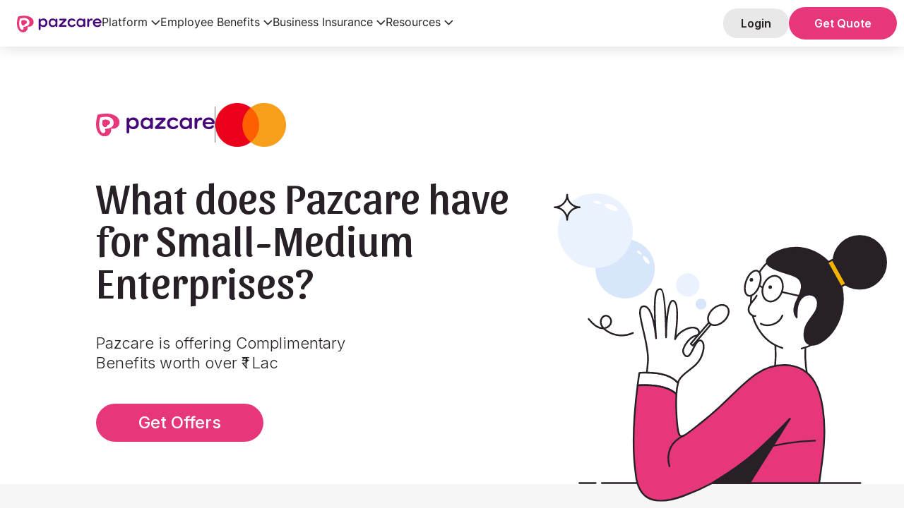

--- FILE ---
content_type: text/html; charset=utf-8
request_url: https://www.pazcare.com/mastercard
body_size: 24358
content:
<!DOCTYPE html><!-- Last Published: Thu Jan 22 2026 14:27:51 GMT+0000 (Coordinated Universal Time) --><html data-wf-domain="www.pazcare.com" data-wf-page="65d84d6e01ae4dff91615d56" data-wf-site="6145f7146a1337faae24d53f" lang="en"><head><meta charset="utf-8"/><title>Pazcare Benefits for Mastercard Corporate Users</title><meta content="Pazcare is offering complimentary employee benefits &amp; wellness sessions and other best-in-class benefits for all Mastercard card corporate holders." name="description"/><meta content="Pazcare Benefits for Mastercard Corporate Users" property="og:title"/><meta content="Pazcare is offering complimentary employee benefits &amp; wellness sessions and other best-in-class benefits for all Mastercard card corporate holders." property="og:description"/><meta content="Pazcare Benefits for Mastercard Corporate Users" property="twitter:title"/><meta content="Pazcare is offering complimentary employee benefits &amp; wellness sessions and other best-in-class benefits for all Mastercard card corporate holders." property="twitter:description"/><meta property="og:type" content="website"/><meta content="summary_large_image" name="twitter:card"/><meta content="width=device-width, initial-scale=1" name="viewport"/><link href="https://cdn.prod.website-files.com/6145f7146a1337faae24d53f/css/pazcare-website.webflow.shared.72c645c30.min.css" rel="stylesheet" type="text/css" integrity="sha384-csZFwwOv+12U/UwHfygYQhxmT/7W1srMRen19d1J+ytgfkzHT/k9yxyGKmfwrpBa" crossorigin="anonymous"/><link href="https://cdn.prod.website-files.com/6145f7146a1337faae24d53f/css/pazcare-website.webflow.65d84d6e01ae4dff91615d56-8f33cb727.min.css" rel="stylesheet" type="text/css" integrity="sha384-cWcJjfArUOjH0HSAzyGOuGTYPocX5CY9w4mVTVPWlcwZTclq3FDHYGDrd048V8Tq" crossorigin="anonymous"/><link href="https://fonts.googleapis.com" rel="preconnect"/><link href="https://fonts.gstatic.com" rel="preconnect" crossorigin="anonymous"/><script src="https://ajax.googleapis.com/ajax/libs/webfont/1.6.26/webfont.js" type="text/javascript"></script><script type="text/javascript">WebFont.load({  google: {    families: ["Inter:100,200,300,regular,500,600,700,800,900","Sansita:regular,italic,700"]  }});</script><script type="text/javascript">!function(o,c){var n=c.documentElement,t=" w-mod-";n.className+=t+"js",("ontouchstart"in o||o.DocumentTouch&&c instanceof DocumentTouch)&&(n.className+=t+"touch")}(window,document);</script><link href="https://cdn.prod.website-files.com/6145f7146a1337faae24d53f/61c49a1998ac891357c735e3_PazFavi.png" rel="shortcut icon" type="image/x-icon"/><link href="https://cdn.prod.website-files.com/6145f7146a1337faae24d53f/61c49a3b8ba63271520fc893_PazWebClip.png" rel="apple-touch-icon"/>  
<!-- Google Tag Manager - Optimized -->
<script>
  window.dataLayer = window.dataLayer || [];
  window.dataLayer.push({'gtm.start': new Date().getTime(), event: 'gtm.js'});
</script>
<script async src="https://www.googletagmanager.com/gtm.js?id=GTM-TZRJZPD"></script>

<!-- Mida A/B Testing Script - Deferred -->
<script defer src="https://cdn.mida.so/js/optimize.js?key=ryMZOEQ6R2z5wRljzpgDW7"></script>

<!-- Tracking Scripts - Load After Page -->
<script>
window.addEventListener('load', function() {
  // Meta Pixel
  !function(f,b,e,v,n,t,s){
    if(f.fbq)return;n=f.fbq=function(){n.callMethod?n.callMethod.apply(n,arguments):n.queue.push(arguments)};
    if(!f._fbq)f._fbq=n;n.push=n;n.loaded=!0;n.version='2.0';n.queue=[];
    t=b.createElement(e);t.async=!0;t.src=v;s=b.getElementsByTagName(e)[0];
    s.parentNode.insertBefore(t,s)
  }(window,document,'script','https://connect.facebook.net/en_US/fbevents.js');
  fbq('init', '1013071057514390');
  fbq('init', '1667406563915776');
  fbq('track', 'PageView');

  // Microsoft Clarity
  (function(c,l,a,r,i,t,y){
    c[a]=c[a]||function(){(c[a].q=c[a].q||[]).push(arguments)};
    t=l.createElement(r);t.async=1;t.src="https://www.clarity.ms/tag/"+i;
    y=l.getElementsByTagName(r)[0];y.parentNode.insertBefore(t,y);
  })(window,document,"clarity","script","pqo72sx2z6");

  // Microsoft UET
  (function(w,d,t,r,u){
    var f,n,i;w[u]=w[u]||[];
    f=function(){
      var o={ti:"343174341",enableAutoSpaTracking:true};
      o.q=w[u];w[u]=new UET(o);w[u].push("pageLoad")
    };
    n=d.createElement(t);n.src=r;n.async=1;
    n.onload=n.onreadystatechange=function(){
      var s=this.readyState;
      s&&s!=="loaded"&&s!=="complete"||(f(),n.onload=n.onreadystatechange=null)
    };
    i=d.getElementsByTagName(t)[0];i.parentNode.insertBefore(n,i)
  })(window,document,"script","//bat.bing.com/bat.js","uetq");
});
</script>
  <style>
  
  /* ==========================================================================
      FONT PRELOAD
   ========================================================================== */
  
  
  
  /* Add font-display swap for Inter */
  @font-face {
    font-family: 'Inter';
    font-style: normal;
    font-weight: 400;
    font-display: swap;
   src:local('Inter'),url(https://fonts.gstatic.com/s/inter/v13/UcCO3FwrK3iLTeHuS_fvQtMwCp50KnMw2boKoduKmMEVuLyfAZ9hiA.woff2) format('woff2');
  }
  
  /* Add other weights you use */
  @font-face {
    font-family: 'Inter';
    font-style: normal;
    font-weight: 700;
    font-display: swap;
    src: local('Inter'), src: url(https://fonts.gstatic.com/s/inter/v18/UcCO3FwrK3iLTeHuS_nVMrMxCp50SjIa0ZL7SUc.woff2) format('woff2');

  }
  

/* ==========================================================================
   BASE STYLES
   ========================================================================== */
  
  div.w-nav-button.w--open::after {
    content: '';
    position: absolute;
    inset: 0;
    display: flex;
    justify-content: center;
    align-items: center;
    background-color: #46077a;
    background-image: url(https://cdn.prod.website-files.com/6145f7146a1337faae24d53f/631190dcb4f09c0905bc11c7_close.svg);
    background-repeat: no-repeat;
    background-position: center;
    background-size: 24px 24px; /* width height */
    border-radius:8px;
    }
  
  
.hs_error_rollup { display: none; }
.common-zindex, .footer-content-bottom { z-index: 0 !important; }
.header { width: 100%; background-color: #fff; }
.w-dropdown { z-index: 9 !important; }
.header-bg { display: none; }
body section#hero { padding-top: 0px; }
.container-default.home-hero { position: initial; }
.home-section { overflow: initial !important; }

/* ==========================================================================
   NAVIGATION
   ========================================================================== */
.nav-item-wrapper a.nav-link:hover,
.nav-item-wrapper .dropdown-nav a:hover { color: #fc336b; }

/* ==========================================================================
   BUTTONS & INTERACTIVE ELEMENTS
   ========================================================================== */
.floating-banner-link-block { display: inline-flex; align-items: center; }

.header-popup {
    margin: 0;
    background: #5D1498;
    padding: 10px 25px;
    border-radius: 40px;
    font-size: 16px;
    line-height: 22px;
}
.header-popup:hover { background: #46077A; }

.button-secondary.header-button.sign-in-desktop {
    border-radius: 20px;
    background: #2721271A;
    font-size: 16px;
    line-height: 22px;
    padding: 10px 25px;
    color: #272127;
}

.banner-common-btn .filled-button {
    padding: 20px 40px;
    font-size: 25px;
}

a.button-wrapper-2.mobile-quote-button.w-inline-block {
    font-family: 'Inter', sans-serif;
    line-height: 1.111em;
    text-decoration: none;
    background-color: transparent;
    font-size: 16px;
    margin: 0;
    padding: 0;
}

.linked-text {
    background: transparent;
    color: #fc326c;
    padding: 0;
    margin: 0;
    font-family: 'Inter', sans-serif;
    cursor: pointer;
}
.linked-text strong { color: #fc326c; }
.linked-text:hover { box-shadow: none; }

.hover-effect strong:hover { color: #00c3d0; }

/* ==========================================================================
   FORMS - COMMON STYLES
   ========================================================================== */
.common-form {
    padding-bottom: 40px;
    border-radius: 16px;
    background-color: #fff;
    box-shadow: 0 0 20px rgba(10, 55, 57, .1);
}
.common-form.cms-form { box-shadow: none; }
.common-form form { padding: 0 40px; }

.common-form label {
    margin-bottom: 0;
    font-family: 'Inter';
    font-size: 14px;
    font-weight: 500;
    line-height: 19px;
    color: #413C41;
}

.common-form legend.hs-field-desc {
    width: auto;
    margin-bottom: 0;
    font-size: 10px;
    font-family: 'Inter';
    line-height: 15px;
    color: #7D797D;
    font-weight: 300;
}

.common-form .input {
    min-height: auto;
    width: 100%;
    margin: 0;
    padding: 0;
    border: none;
    border-radius: 0;
    transition: none;
    background-color: transparent;
    color: transparent;
}

.common-form input,
.common-form select {
    min-height: auto;
    width: 100%;
    padding: 10px;
    margin: 8px 0;
    position: relative;
    border: 1px solid transparent;
    border-radius: 8px;
    background-color: #F6F6F6;
    color: #000;
    font-size: 14px;
    font-family: 'Inter';
    font-weight: 400;
}

.common-form input:hover,
.common-form select:hover { border: 1px solid #D3D2D3 !important; }

.common-form input:focus-visible {
    border: 1px solid #E6377A !important;
    outline: 0;
    background: #fff;
    border-style: inset;
}

.common-form input:hover:focus-visible { border: 1px solid #E6377A !important; }

.common-form input::placeholder,
.common-form input::-webkit-input-placeholder {
    color: #d3d2d3 !important;
    font-weight: 300 !important;
}

.common-form option:disabled,
.common-form select:invalid {
    color: #D3D2D3 !important;
    font-weight: 400;
}

.common-form select,
.common-form select:focus-within {
    -moz-appearance: none;
    -webkit-appearance: none;
    appearance: none;
    background: #f6f6f6;
    background-image: url("https://assets-global.website-files.com/6145f7146a1337faae24d53f/63f44fa57bd06bedf0ca2903_Dropdown-20x20%20(2).svg");
    background-repeat: no-repeat;
    background-position-x: calc(100% - 16px);
    background-position-y: 50%;
    padding: 4px 12px !important;
    height: 37px;
}

.common-form select:focus-within {
    background-color: #fff;
    border: 1px solid #E6377A !important;
    outline: 0;
}

.common-form option { color: #000; }

.common-form .hs-button {
    background-color: #E6377A !important;
    font-weight: 500 !important;
    border-radius: 30px !important;
    color: white !important;
    cursor: pointer !important;
    padding: 12px 20px !important;
    position: relative;
    border: 0 !important;
    margin-top: 32px;
    border-color: #fc326c;
}
.common-form .hs-button:hover { background-color: #BF2E66 !important; }

.common-form .hs-form-field { margin-top: 24px; }
.common-form .hs-form-field:first-child { margin-top: 0; }

.common-form .hs_phone,
.common-form .hs_email,
.common-form .hs_mobilephone {
    display: flex;
    flex-wrap: wrap;
    align-items: flex-end;
    justify-content: space-between;
}

.common-form label .hs-form-required { color: #E6377A !important; }

.common-form label.hs-error-msg {
    text-align: left;
    color: #DB4437 !important;
    font-size: 10px !important;
    font-weight: normal;
    line-height: 12px !important;
}

.common-form label.hs-main-font-element {
    text-align: left;
    color: red;
    font-size: 14px;
}

.common-form .hs-error-msgs {
    margin: 0;
    padding-left: 0;
    list-style-type: none;
}
.common-form .hs-error-msgs li { margin: 0; }

.cookie-reset-container {
    font-family: 'Inter' !important;
    margin-bottom: 10px !important;
    text-align: left !important;
    font-size: 12px !important;
}
.common-form .cookie-reset-container + .hs-form-field { margin-top: 0; }
.common-form .cookie-reset-container a {
    color: #fc326c;
    text-decoration: none;
}

/* ==========================================================================
   FORM TITLES & VARIATIONS
   ========================================================================== */
.lead-form-title {
    padding: 20px 40px 8px;
    display: flex;
    flex-direction: column;
    position: relative;
    border-radius: 16px 16px 0 0;
    font-family: Inter, sans-serif;
    font-size: 22px;
    line-height: 28px;
    font-weight: 700;
    color: #272127;
}

.lead-form-title.bg-grey { background-color: #FDEAF1; }
.lead-form-title.bg-purple { background-color: #E7C9FF; }
.lead-form-title.modal-title { font-size: 20px; line-height: 24px; }

.lead-form-title:before {
    content: "";
    height: 42px;
    width: 8px;
    border-radius: 0px 10px 10px 0px;
    position: absolute;
    left: 0;
    background: #E6377A;
}

.lead-form-title .validity-text {
    margin-top: 6px;
    font-size: 15px;
    font-weight: 400;
    line-height: 22px;
}

.form-embed.sticky-form {
    margin-bottom: 80px;
    position: sticky;
    top: 130px;
}

/* Lead form specific styles */
.lead-form-wrap .common-form .lead-form-title,
.modal-wrapper-3 .lead-form-title,
.new-popup-div .lead-form-title {
    font-size: 20px;
    line-height: 24px;
}

.lead-form-wrap .join-now .filled-button { background-color: #fff; }
.lead-form-wrap .join-now .filled-button:hover { box-shadow: 0 0 20px #fffFFF80; }

.modal-wrapper-3 .lead-form-title,
.new-popup-div .lead-form-title {
    font-family: Inter;
    line-height: 24px;
}

.modal-wrapper-3 .modal-body,
.new-popup-div .new-popup-form {
    width: 357px;
    border-radius: 16px;
    text-align: left;
}
.new-popup-div .new-popup-form._w-780 { width: 780px; }

.modal-wrapper-3 .modal-body .actions input,
.new-popup-div .new-popup-form .actions input {
    padding: 12px 30px !important;
    font-size: 16px !important;
    font-family: Inter;
    font-weight: 600;
}

/* ==========================================================================
   POPUP STYLES
   ========================================================================== */
.new-popup-div {
    visibility: hidden;
    transform: scale(1.1);
    transition: visibility 0s linear 0s, opacity 0.25s 0s, transform 0.25s;
}

.show-modal {
    opacity: 1;
    transform: scale(1.0);
    visibility: visible;
    transition: visibility 0s linear 0s, opacity 0.25s 0s, transform 0.25s;
    z-index: 99;
}
.show-modal .popup-backdrop { display: block; }

.new-popup-content .product-subheading:before {
    content: '';
    position: absolute;
    width: 6px;
    height: 42px;
    background: #e6377a;
    top: 73px;
    left: 0;
    border-radius: 0 10px 10px 0;
}

/* ==========================================================================
   PRODUCT PAGE STYLES
   ========================================================================== */
#emp-number,
.range-slider__value {
    font-family: Inter;
    font-weight: 500;
}

.range input {
    -webkit-appearance: none;
    width: 100%;
    height: 10px;
    outline: 0;
    background: #f2f2f2;
    padding: 0;
    margin: 0;
    border-radius: 16px;
}

.range input::-webkit-slider-thumb {
    appearance: none;
    width: 20px;
    height: 20px;
    border-radius: 50%;
    background: #fff;
    border: 1px solid #fc326c;
    cursor: pointer;
    transition: background .15s ease-in-out;
}

.range-slider__value {
    position: relative;
    top: -55px;
    color: #fc326c;
    font-size: 12px;
}

#emp-number {
    padding: 12px 16px;
    border-radius: 10px;
    border: 1px solid #00000033;
    text-align: left;
    letter-spacing: 0;
    color: #000;
    opacity: 1;
    font-size: 22px;
    line-height: 18px;
    width: 100%;
}

.range-labels {
    list-style: none;
    display: flex;
    justify-content: space-between;
    padding-left: 0;
}

.range-labels li { position: relative; }
.range-labels li:nth-child(2) { position: relative; left: 8px; }
.range-labels li:nth-child(3) { position: relative; left: 6px; }
.range-labels li:nth-child(4) { position: relative; left: 5px; }
.range-labels li:nth-child(5) { position: relative; left: 4px; }

.range-labels li:before,
.range-labels li:first-child:before,
.range-labels li:last-child:before {
    content: '';
    height: 8px;
    width: 1px;
    background: #d9d9d9;
    position: absolute;
    top: -20px;
}
.range-labels li:before { left: 50%; }
.range-labels li:first-child:before { left: 0; }
.range-labels li:last-child:before { left: 90%; }

/* ==========================================================================
   INSURER & CONTENT STYLES
   ========================================================================== */
.insurer-heading h1 {
    margin: 0;
    color: #fff;
    font-size: 48px;
    line-height: 52px;
    font-weight: 400;
}

.insurer-contact-heading h2 {
    margin-top: 0;
    margin-bottom: 0;
    color: #272127;
    font-size: 20px;
    line-height: 24px;
    font-weight: 600;
}

.page-section-title { font-size: 25px; }

.testimonial-arrow {
    box-shadow: 0px 22px 80px rgba(0, 0, 0, 0.07), 0px 9.19107px 33.4221px rgba(0, 0, 0, 0.0503198), 
                0px 4.91399px 17.869px rgba(0, 0, 0, 0.0417275), 0px 2.75474px 10.0172px rgba(0, 0, 0, 0.035), 
                0px 1.46302px 5.32008px rgba(0, 0, 0, 0.0282725), 0px 0.608796px 2.21381px rgba(0, 0, 0, 0.0196802);
    z-index: 0;
}

/* ==========================================================================
   BLOG & TABLE STYLES
   ========================================================================== */
.blog-table {
    margin: 2rem auto;
}
.blog-table th {
    color: #1a1a1a;
    background: #E7C9FF;
}
.blog-table td,
.blog-table th {
    padding: 8px;
    border: 1px solid #1a1a1a;
    text-align: center;
    color: #1a1a1a;
}

.post-content-wrap h2 { font-size: 20px; }

.table-points-wrap { padding: 20px !important; }

/* ==========================================================================
   GHI CUSTOMER CARE
   ========================================================================== */
.faq-answer.post-faq a {
    color: #7b18cc;
    font-weight: 500;
    text-decoration: none;
}
.faq-answer.post-faq a:hover {
    color: #7b18cc;
    text-decoration: underline;
}

.ghi-office-address-wrap h2 {
    color: #272127;
    font-size: 20px;
    margin-bottom: 24px;
}
.ghi-office-address-wrap .w-embed { overflow: auto; }
.ghi-office-address { min-width: 500px; }
.ghi-office-address tr:first-child { background: #F9F2FF; }
.ghi-office-address tr:first-child th:first-child { border-radius: 8px 0 0 8px; }
.ghi-office-address tr:first-child th:last-child { border-radius: 0 8px 8px 0; }
.ghi-office-address td {
    border-bottom: 0.5px solid rgb(39 33 39 / 50%);
    font-weight: 400;
}
.ghi-office-address th,
.ghi-office-address td {
    padding: 32px;
    color: #272127;
}

/* ==========================================================================
   FOOTER STYLES
   ========================================================================== */
.footer-social-links-wrap .footer-social-link:hover svg path { fill: rgb(70, 7, 122); }
.footer-resource-item-link:hover > div:first-child { text-decoration: underline; }

.footer-resources-tabs-menu::-webkit-scrollbar { height: 2px; }
.footer-resources-tabs-menu::-webkit-scrollbar-track { background-color: #F6F6F6; }
.footer-resources-tabs-menu::-webkit-scrollbar-thumb {
    border-radius: 24px;
    background-color: #D3D2D3;
}

.footer-menu-wrap.active .footer-quick-links-wrap { display: flex; }
.footer-menu-wrap.active .footer-menu-header-arrow { transform: rotate(0deg); }
.footer-menu-wrap .hot-link-arrow {
    transform: rotate(0deg);
    transition: transform 0.3s ease;
}
.footer-menu-wrap.active .hot-link-arrow {
    transform: rotate(90deg);
    transition: transform 0.3s ease;
}

/* ==========================================================================
   REVIEWS
   ========================================================================== */
.reviews-wrap.gtli {
    -moz-column-count: 3;
    column-count: 3;
    -webkit-column-gap: 24px;
    -moz-column-gap: 24px;
    column-gap: 24px;
}

/* ==========================================================================
   HAMBURGER MENU
   ========================================================================== */
.new-hamburger {
    display: flex;
    flex-direction: column;
    gap: 6px;
    align-items: center;
}

.new-hamburger .hamburger-line {
    width: 32px;
    height: 4px;
    background-color: #46077A;
    display: block;
    border-radius: 50px;
    transform: rotate(0deg);
    -webkit-transition: width 0.3s cubic-bezier(0.68, -0.55, 0.27, 1.55) 0.5s;
    -o-transition: width 0.3s cubic-bezier(0.68, -0.55, 0.27, 1.55) 0.5s;
    transition: width 0.3s cubic-bezier(0.68, -0.55, 0.27, 1.55) 0.5s;
}

#hamburger .hamburger-line:nth-child(1),
#hamburger .hamburger-line:nth-child(3) {
    -webkit-transform: translateY(0) rotate(0deg);
    -ms-transform: translateY(0) rotate(0deg);
    -o-transform: translateY(0) rotate(0deg);
    transform: translateY(0) rotate(0deg);
    -webkit-transition: transform 0.5s cubic-bezier(0.68, -0.55, 0.27, 1.55);
    -o-transition: transform 0.5s cubic-bezier(0.68, -0.55, 0.27, 1.55);
    transition: transform 0.5s cubic-bezier(0.68, -0.55, 0.27, 1.55);
}

.hamburger:hover { cursor: pointer; }

.menu-button.w--open #hamburger .hamburger-line:nth-child(2) {
    width: 0px;
    -webkit-transition: all 0.3s ease-in-out;
    -o-transition: all 0.3s ease-in-out;
    transition: all 0.3s ease-in-out;
}

.menu-button.w--open #hamburger .hamburger-line:nth-child(1),
.menu-button.w--open #hamburger .line:nth-child(3) {
    -webkit-transition-delay: 0.3s;
    -o-transition-delay: 0.3s;
    transition-delay: 0.3s;
}

.menu-button.w--open #hamburger .hamburger-line:nth-child(1) {
    animation: firstLine 0.8s cubic-bezier(0.68, -0.55, 0.27, 1.55) both !important;
}

.menu-button.w--open #hamburger .hamburger-line:nth-child(3) {
    animation: lastLine 0.8s cubic-bezier(0.68, -0.55, 0.27, 1.55) both !important;
}

/* ==========================================================================
   ANIMATIONS
   ========================================================================== */
  
  
@keyframes firstLineInit {
    0% { transform: translateY(10px) rotate(-45deg); }
    60% { transform: translateY(10px); }
    100% { transform: translateY(0); }
}

@keyframes lastLineInit {
    0% { transform: translateY(-10px) rotate(45deg); }
    60% { transform: translateY(-10px); }
    100% { transform: translateY(0); }
}

@keyframes firstLine {
    0% { transform: translateY(0); }
    60% { transform: translateY(10px); }
    100% { transform: translateY(10px) rotate(-45deg); }
}

@keyframes lastLine {
    0% { transform: translateY(0); }
    60% { transform: translateY(-10px); }
    100% { transform: translateY(-10px) rotate(45deg); }
}

/* ==========================================================================
   MEDIA QUERIES
   ========================================================================== */

/* Large screens to desktop */
@media only screen and (max-width: 1100px) and (min-width: 992px) {
    .nav-item-wrapper { margin-right: 22px; }
    .button-secondary.small.header-button { margin-right: 0px; }
}

/* Tablet landscape */
@media only screen and (min-device-width: 768px) and (max-device-width: 1024px) and (orientation: landscape) {
    a.button-wrapper-2.quote-mobile.nav-link.w-inline-block { display: none; }
    .nav-menu { height: auto; }
}

/* Tablet portrait and up */
@media only screen and (min-device-width: 768px) {
    .nav-menu { height: 60vh; }
}

@media only screen and (min-device-width: 997px) {
    .nav-menu { height: auto; }
}

/* Tablet specific */
@media only screen and (min-device-width: 768px) and (max-device-width: 1024px) {
    .grid-insurance-card {
        padding: 1rem !important;
        min-height: 115px;
    }
    .footer-grid-layout { grid-template-columns: 30% 44% 22%; }
    .div-block-24.footer-tab-col {
        grid-column-start: 2;
        grid-column-end: 4;
        grid-row-start: 2;
    }
    .leader-card { padding: 1rem !important; }
}

/* Tablet and mobile */
@media only screen and (max-width: 991px) {
    .reviews-wrap.gtli {
        -moz-column-count: 2;
        -webkit-column-count: 2;
        column-count: 2;
    }
    .menu-button { display: flex !important; }
}

/* Mobile */
@media only screen and (min-device-width: 320px) and (max-device-width: 767px) {
    .menu-button.w--open .icon-wrapper { justify-content: space-around; }
    .footer-grid-layout {
        grid-template-columns: 42% 56%;
        padding: 1rem;
    }
    a.footer-nav-link { white-space: break-spaces; }
    .footer-tab-col {
        grid-column-start: 1;
        grid-column-end: 3;
        grid-row-start: 3;
    }
    .table-grid { grid-template-columns: 10% 33% 23% 19% !important; }
    .grid-14.table-grid { font-size: 12px; }
    .nav-menu {
        height: 100vh;
        overflow: auto;
        padding-bottom: 100px;
    }
    .WidgetWrapper__Wrapper-sc-1bv4zy4-0 { visibility: hidden !important; }
}

@media only screen and (max-width: 767px) {
    .reviews-wrap.gtli {
        -moz-column-count: 1;
        -webkit-column-count: 1;
        column-count: 1;
    }
}

@media only screen and (max-width: 479px) {
    .rich-text ol { padding-left: 30px; }
}
</style>

<!-- NoScript fallbacks -->
<noscript>
    <img height="1" width="1" style="display:none" src="https://www.facebook.com/tr?id=1013071057514390&ev=PageView&noscript=1" />
    <img height="1" width="1" style="display:none" src="https://www.facebook.com/tr?id=1667406563915776&ev=PageView&noscript=1" />
</noscript><meta name="robots" content="noindex,nofollow">
<meta property="og:url" content="https://www.pazcare.com/mastercard" />
<style>
.lead-form-title{
	padding: 20px 40px;
  background: #FDEAF1;
  border-radius: 16px 16px 0 0;
  color: #272127;
  font-family: Inter,sans-serif;
  font-size: 22px;
  line-height: 28px;
  font-weight: 700;
  position: relative;
  display: flex;
  align-items: center;
}

.common-lead-form form{
	padding: 0 40px;
}


/*.common-lead-form label{
    font-weight: 400;
    font-family: 'Inter';
    color: rgba(0, 0, 0, 0.6);
    font-size: 14px;
    line-height: 19px;
}

.common-lead-form input{
	background-color: rgba(39, 33, 39, 0.05);
  border: 0;
  border-radius: 8px;
}

.common-lead-form .input{
	border-radius: 0;
}

.common-lead-form .hs-button{
	background: #E6377A;
  border-radius: 20px !important;
  padding: 10px 25px !important;
  font-size: 16px !important;
  line-height: 22px !important;
}

.common-lead-form .hs-button:hover{
	background: #CC316C !important;
  border-radius: 24px !important;
  box-shadow: unset;
}*/

.lead-form-title:before {
    content: "";
    position: absolute;
    left: 0;
    height: 42px;
    width: 8px;
    background: #E6377A;
    border-radius: 0px 10px 10px 0px;
}
</style><script type="text/javascript">window.__WEBFLOW_CURRENCY_SETTINGS = {"currencyCode":"USD","symbol":"$","decimal":".","fractionDigits":2,"group":",","template":"{{wf {\"path\":\"symbol\",\"type\":\"PlainText\"} }} {{wf {\"path\":\"amount\",\"type\":\"CommercePrice\"} }} {{wf {\"path\":\"currencyCode\",\"type\":\"PlainText\"} }}","hideDecimalForWholeNumbers":false};</script></head><body><div data-collapse="medium" data-animation="default" data-duration="400" data-w-id="7fb1cc9a-74fc-6a3e-e8b4-2b47b6932353" data-easing="ease" data-easing2="ease" role="banner" class="header sticky-announcement home w-nav"><div id="the-menu-nav-id" class="container-default margin-mod w-container"><div class="header-wrapper"><div class="split-content header-right nav-left-gap-mod"><a href="/" class="brand new margin-mod w-nav-brand"><img src="https://cdn.prod.website-files.com/6145f7146a1337faae24d53f/642e93d94ccdf8a321436907_logo%20paz.svg" alt="Pazcare logo in pink and white." loading="lazy" class="header-logo"/></a><nav role="navigation" class="nav-menu flex-mod h-mod w-nav-menu"><ul role="list" class="header-navigation nav-list-gap-mod"><li class="nav-item-wrapper new mr-0"><div data-hover="false" data-delay="0" data-w-id="7fb1cc9a-74fc-6a3e-e8b4-2b47b6932361" class="nav-link-dropdown w-dropdown"><div class="nav-link dropdown w-dropdown-toggle"><div class="text-block-111">Platform <span class="dropdown-arrow"></span></div></div><nav class="dropdown-list platform w-dropdown-list"><div class="dropdown-nav-main-wrapper"><div class="dropdown-nav-pages-wrapper last"><div class="dropdown-nav-content"><ul role="list" class="dropdown-nav last"><li class="dropdown-nav-item"><a href="/overview" class="dropdown-nav-link">Overview</a></li><li class="dropdown-nav-item"><a href="/employer-experience" class="dropdown-nav-link">Employer Experience</a></li><li class="dropdown-nav-item last"><a href="/employee-experience" class="dropdown-nav-link">Employee Experience</a></li></ul></div></div></div></nav></div></li><li class="nav-item-wrapper new mr-0"><div data-delay="0" data-hover="false" data-w-id="16484649-00ac-86a2-c3a0-d25ae8fe60df" class="nav-link-dropdown w-dropdown"><div class="nav-link dropdown w-dropdown-toggle"><div class="text-block-110">Employee Benefits <span class="dropdown-arrow"></span></div></div><nav class="dropdown-list platform w-dropdown-list"><div class="dropdown-nav-main-wrapper product-mobile flex-wrap"><div class="dropdown-nav-pages-wrapper last product-dropdown half-width"><div class="product-nav-logo-wrap"><img loading="lazy" src="https://cdn.prod.website-files.com/6145f7146a1337faae24d53f/646623f4745901f19e0aa015_paz%20insurance.svg" alt="paz insurance" class="paz-insurance-logo-nav"/></div><div class="dropdown-nav-content pb-20"><ul role="list" class="dropdown-nav last"><li class="dropdown-nav-item"><a href="/group-health-insurance" class="dropdown-nav-link">Group Health Insurance</a></li><li class="dropdown-nav-item"><a href="/group-personal-accident-insurance" class="dropdown-nav-link">Group Personal Accident Insurance</a></li><li class="dropdown-nav-item"><a href="/group-term-life-insurance" class="dropdown-nav-link"> Group Term Life Insurance</a></li><li class="dropdown-nav-item"><a href="/keyman-insurance" class="dropdown-nav-link">Keyman Insurance</a></li><li class="dropdown-nav-item last"><a href="/super-top-up" class="dropdown-nav-link">Super Top-up Insurance</a></li></ul></div></div><div class="dropdown-nav-pages-wrapper last product-dropdown right half-width"><div><div class="product-nav-logo-wrap pazcare-nav-logo-wrap"><img width="100" height="Auto" alt="Paz Flex Insurance" src="https://cdn.prod.website-files.com/6145f7146a1337faae24d53f/6707b0cbfbd0daa69e3d7318_Paz-flex.webp" loading="lazy" srcset="https://cdn.prod.website-files.com/6145f7146a1337faae24d53f/6707b0cbfbd0daa69e3d7318_Paz-flex-p-500.webp 500w, https://cdn.prod.website-files.com/6145f7146a1337faae24d53f/6707b0cbfbd0daa69e3d7318_Paz-flex.webp 614w" sizes="99.98843383789062px" class="paz-insurance-logo-nav"/></div><div class="dropdown-nav-content"><ul role="list" class="dropdown-nav last"><li class="dropdown-nav-item"><a href="/flex-insurance" class="dropdown-nav-link">Flexible Insurance and Benefits</a></li></ul></div></div><div><div class="product-nav-logo-wrap pazcare-nav-logo-wrap"><img loading="lazy" src="https://cdn.prod.website-files.com/6145f7146a1337faae24d53f/646623f31776b3c01b0acd7c_paz%20wellness.svg" alt="paz wellness" class="paz-insurance-logo-nav"/></div><div class="dropdown-nav-content"><ul role="list" class="dropdown-nav last"><li class="dropdown-nav-item"><a href="/health-and-wellness" class="dropdown-nav-link">Corporate Wellness Packages</a></li></ul></div></div><div></div></div><div class="dropdown-nav-pages-wrapper last product-dropdown second-row"><div><div class="product-nav-logo-wrap pazcare-nav-logo-wrap"><img loading="lazy" src="https://cdn.prod.website-files.com/6145f7146a1337faae24d53f/646623f45499d83d5ca01736_paz%20finance.svg" alt="paz finance" class="paz-insurance-logo-nav"/></div><div class="dropdown-nav-content"><ul role="list" class="dropdown-nav last"><li class="dropdown-nav-item last"><a href="/employee-benefits" class="dropdown-nav-link">Pazcard Employee Benefits</a></li></ul></div></div></div></div></nav></div></li><li class="nav-item-wrapper new mr-0"><div data-delay="0" data-hover="false" data-w-id="aca2e594-6ea2-da08-d982-373e97e8cf43" class="nav-link-dropdown w-dropdown"><div class="nav-link dropdown w-dropdown-toggle"><div class="text-block-110">Business Insurance <span class="dropdown-arrow"></span></div></div><nav class="dropdown-list platform w-dropdown-list"><div class="dropdown-nav-main-wrapper product-mobile flex-wrap"><div class="dropdown-nav-pages-wrapper last product-dropdown second-row business-insurance"><div class="product-nav-logo-wrap paz-business"><img loading="lazy" src="https://cdn.prod.website-files.com/6145f7146a1337faae24d53f/659cd355341df56273fff7a5_Pazcare%20Business%20Insurances.svg" alt="Paz-business" class="paz-insurance-logo-nav"/></div><div class="dropdown-nav-content cgap-67"><a href="https://www.pazcare.com/startup-secure/saas" class="brand startup-secure-saas w-nav-brand"><img width="120" height="120" alt="StartupSecure Saas Logo" src="https://cdn.prod.website-files.com/6145f7146a1337faae24d53f/67e3f820d6b72eb831165645_StartUpSecureSaas.svg" class="header-logo"/></a><a href="https://www.pazcare.com/startup-secure/fintech" class="brand startup-secure-saas fintech w-nav-brand"><img width="120" height="120" alt="startup secure logo" src="https://cdn.prod.website-files.com/6145f7146a1337faae24d53f/682308407bb69929076ab660_fintech.svg" class="header-logo"/></a></div></div><div class="dropdown-nav-pages-wrapper last product-dropdown second-row"><div class="dropdown-nav-content cgap-67"><ul role="list" class="dropdown-nav last"><li class="dropdown-nav-item"><div class="dropdown-nav-title">Asset &amp; Property</div></li><li class="dropdown-nav-item"><a href="https://www.pazcare.com/commercial-insurance/fire-insurance" class="dropdown-nav-link">Fire Insurance</a></li><li class="dropdown-nav-item"><a href="https://www.pazcare.com/commercial-insurance/industrial-all-risk-insurance" class="dropdown-nav-link">Industrial All Risk Insurance</a></li><li class="dropdown-nav-item"><a href="https://www.pazcare.com/commercial-insurance/office-insurance-package" class="dropdown-nav-link">Office Insurance Package</a></li><li class="dropdown-nav-item last"><a href="https://www.pazcare.com/commercial-insurance/burglary-insurance" class="dropdown-nav-link">Burglary Insurance</a></li></ul><ul role="list" class="dropdown-nav last"><li class="dropdown-nav-item"><div class="dropdown-nav-title">Liability</div></li><li class="dropdown-nav-item"><a href="https://www.pazcare.com/commercial-insurance/errors-omissions-insurance" class="dropdown-nav-link">Errors &amp; Omissions Insurance</a></li><li class="dropdown-nav-item"><a href="https://www.pazcare.com/commercial-insurance/cyber-insurance" class="dropdown-nav-link">Cyber Insurance</a></li><li class="dropdown-nav-item"><a href="https://www.pazcare.com/commercial-insurance/directors-and-officers-liability-insurance" class="dropdown-nav-link">Directors &amp; Officers Liability Insurance</a></li><li class="dropdown-nav-item last"><a href="https://www.pazcare.com/commercial-insurance/crime-insurance" class="dropdown-nav-link">Crime Insurance</a></li></ul></div></div></div></nav></div></li><li class="nav-item-wrapper new mr-0"><div data-hover="false" data-delay="0" data-w-id="7fb1cc9a-74fc-6a3e-e8b4-2b47b69323d9" class="nav-link-dropdown w-dropdown"><div class="nav-link dropdown w-dropdown-toggle"><div>Resources <span class="dropdown-arrow"></span></div></div><nav class="dropdown-list platform w-dropdown-list"><div class="dropdown-nav-main-wrapper"><div class="dropdown-nav-pages-wrapper last"><div class="dropdown-nav-content"><ul role="list" class="dropdown-nav last"><li class="dropdown-nav-item"><a href="/blog-home" class="dropdown-nav-link">Blog</a></li><li class="dropdown-nav-item"><a href="/guide" class="dropdown-nav-link">Guide</a></li><li class="dropdown-nav-item"><a href="/reports" class="dropdown-nav-link">Reports</a></li><li class="dropdown-nav-item"><a href="/webinars" class="dropdown-nav-link">Webinars</a></li><li class="dropdown-nav-item"><a href="/hr-policies" target="_blank" class="dropdown-nav-link">HR Policies</a></li><li class="dropdown-nav-item"><a href="/hr-glossary" target="_blank" class="dropdown-nav-link">HR Glossary</a></li><li class="dropdown-nav-item"><a href="https://www.pazcare.com/hr-letters-email-templates" class="dropdown-nav-link">HR Templates</a></li><li class="dropdown-nav-item last new-item"><a href="/insurance-glossary" class="dropdown-nav-link">Insurance Glossary</a><div class="div-block-216"><div class="text-block-116">New</div></div></li></ul></div></div></div></nav></div></li></ul></nav></div><div class="split-content header-left cta-gap-mod"><a href="https://app.pazcare.com/login" target="_blank" class="button-secondary small header-button sign-in-desktop mr-0 w-button">Login</a><a href="/lp/group-health-insurance" data-cta="getQuote" data-w-id="006cbbc9-e5b2-558e-deee-eae54169ac98" class="new-popup-btn-no-popup pink-cta w-inline-block"><div>Get Quote</div></a><div id="menu-btn-mobile" class="menu-button-3 w-nav-button"><div id="hamburger" class="new-hamburger"><div class="hamburger-line" data-ix="new-interaction"></div><div class="hamburger-line"></div><div class="hamburger-line"></div></div></div></div></div></div></div><div class="mastercard-hero-section"><div class="container-default w-container"><div class="mastercard-hero-wrap"><div class="mastercard-hero-content"><div class="mastercard-hero-logos-wrap"><img src="https://cdn.prod.website-files.com/6145f7146a1337faae24d53f/63a2edc1022b48e15c1d12d7_pazcare%20new%20logo.svg" loading="lazy" alt="pazcare logo"/><div class="mastercard-logo-divider"></div><img src="https://cdn.prod.website-files.com/6145f7146a1337faae24d53f/63db6ebd4dc2c07cfd691c28_Mastercard_2019_logo.svg.webp" loading="lazy" sizes="(max-width: 767px) 100vw, (max-width: 991px) 95vw, 939.9896240234375px" srcset="https://cdn.prod.website-files.com/6145f7146a1337faae24d53f/63db6ebd4dc2c07cfd691c28_Mastercard_2019_logo.svg-p-500.webp 500w, https://cdn.prod.website-files.com/6145f7146a1337faae24d53f/63db6ebd4dc2c07cfd691c28_Mastercard_2019_logo.svg-p-800.webp 800w, https://cdn.prod.website-files.com/6145f7146a1337faae24d53f/63db6ebd4dc2c07cfd691c28_Mastercard_2019_logo.svg.webp 1200w" alt="Mastercard logo" class="mastercard-logo"/></div><h1 class="product-hero-heading black">What does Pazcare have for Small-Medium Enterprises?</h1><p class="product-hero-desc black">Pazcare is offering Complimentary Benefits worth over ₹1 Lac</p><a href="/group-health-insurance" target="_blank" class="get-offer-btn w-button">Get Offers</a></div><div class="mastercard-hero-image-wrap"><img src="https://cdn.prod.website-files.com/6145f7146a1337faae24d53f/63a2e7e23d9abccecbd84a17_employee%20wellness.svg" loading="lazy" alt="employee wellness" class="mastercard-hero-image"/></div></div></div></div><div class="pazcare-features-section"><div class="container-inner w-container"><div class="section-header"><h2 class="product-heading center">Exclusive offers for Mastercard Corporate Card Holders</h2></div><p class="product-paragraph center">Details of benefits for SMEs</p><div class="pazcare-features-wrap"><div id="w-node-_9e7d2af8-fcd1-5996-e983-abd8b2b71c08-91615d56" class="pazcare-feature-item bg-color1"><div class="pazcare-feature-item-icon"><img src="https://cdn.prod.website-files.com/6145f7146a1337faae24d53f/63a2a3809eb8816707863d1f_Effective%20Savings.svg" loading="lazy" alt="effective savings"/></div><div><p class="product-paragraph"><span class="bold-paragraph">Up to 10% Effective Savings</span> on Employee Health &amp; Personal Accident Insurance (GHI, GPA &amp; GTL) and Business insurance (Directors &amp; Officers Liability, Commercial General Liability, Cyber Insurance, Laptop, Mobile &amp; Property Insurance plans)</p></div></div><div id="w-node-be1ee277-89c6-0391-ac99-308b4361cc10-91615d56" class="pazcare-feature-item bg-color2"><div class="pazcare-feature-item-icon"><img src="https://cdn.prod.website-files.com/6145f7146a1337faae24d53f/63a2a380f3c0d8062fa2bb7f_Discounts%20on%20Premium%20Add-Ons.svg" loading="lazy" alt="discount on premium add ons"/></div><div><p class="product-paragraph"><span class="bold-paragraph">40 to 60% Discounts on Premium Add-Ons</span> (Virtual Doctor Consultation, Health Checkups, Fitness, Dental Care &amp; Women’s Healthcare Plans &amp; many more)</p></div></div><div id="w-node-_6b3df5be-cf26-4243-c901-6c8216c520a7-91615d56" class="pazcare-feature-item bg-color3"><div class="pazcare-feature-item-icon"><img src="https://cdn.prod.website-files.com/6145f7146a1337faae24d53f/63a2a381c31fc652666b77e8_claim%20support.svg" loading="lazy" alt="claim support"/></div><div><p class="product-paragraph"><span class="bold-paragraph">Enterprise-level 24x7 claim support</span> even for the compact teams with an employee base as low as 2</p></div></div><div id="w-node-f01888ff-62b4-1b91-3702-fd89def733ba-91615d56" class="pazcare-feature-item bg-color4"><div class="pazcare-feature-item-icon"><img src="https://cdn.prod.website-files.com/6145f7146a1337faae24d53f/63a2a3813f0f389c76556682_A%20free%20platform.svg" loading="lazy" alt="A free platform"/></div><div><p class="product-paragraph"><span class="bold-paragraph">A free platform</span> to manage Health Insurance &amp; Employee Benefits Program [worth Rs. 50,000 (yearly fee)]</p></div></div><div id="w-node-faa57486-bfd9-0015-453a-cc5c30bf9fb1-91615d56" class="pazcare-feature-item bg-color5"><div class="pazcare-feature-item-icon"><img src="https://cdn.prod.website-files.com/6145f7146a1337faae24d53f/63a2a381f5ac0c449e1f8eea_Customized%20insurance%20plans.svg" loading="lazy" alt="customized insurance plans"/></div><div><p class="product-paragraph"><span class="bold-paragraph">Customized insurance plans</span> as per the team’s requirement</p></div></div><div id="w-node-eca5eb49-7720-3877-9baf-f9ca8601c572-91615d56" class="pazcare-feature-item bg-color6"><div class="pazcare-feature-item-icon"><img src="https://cdn.prod.website-files.com/6145f7146a1337faae24d53f/63a2a757a162c14f060e9031_Complementary%20Wellness.svg" loading="lazy" alt="complementary wellness"/></div><div><p class="product-paragraph"><span class="bold-paragraph">Complementary Wellness</span> Activities every month</p></div></div><div id="w-node-_1dea9a63-3d35-1b05-7bf5-5398579ba115-91615d56" class="pazcare-feature-item bg-color7"><div class="pazcare-feature-item-icon"><img src="https://cdn.prod.website-files.com/6145f7146a1337faae24d53f/63a2a380108467356fa47276_Free%20Mental%20Wellness%20Package.svg" loading="lazy" alt="free mental wellness package"/></div><div><p class="product-paragraph"><span class="bold-paragraph">Free Mental Wellness Package</span></p></div></div><div id="w-node-_7847db6f-b6ae-f0bc-b9f0-e5dd8b411f3c-91615d56" class="pazcare-feature-item bg-color8"><div class="pazcare-feature-item-icon"><img src="https://cdn.prod.website-files.com/6145f7146a1337faae24d53f/63a2a380d3a2892df340a420_Dedicated%20Account%20Manager.svg" loading="lazy" alt="Dedicated account manager"/></div><div><p class="product-paragraph"><span class="bold-paragraph">Dedicated Account Manager</span></p></div></div></div></div></div><div class="why-pazcare-section"><div class="container-inner w-container"><h2 class="product-heading center">Why choose Pazcare?</h2><div class="why-pazcare-wrap"><div id="w-node-_33a3cbb6-1de9-573a-d4a0-97d788a245c6-91615d56" class="why-pazcare-item"><img src="https://cdn.prod.website-files.com/6145f7146a1337faae24d53f/63a2b140f5ac0c4e41203bef_Secure%20your%20business.svg" loading="lazy" id="w-node-_9787941a-0da5-e1f6-baa7-eb0d180b6b89-91615d56" alt="secure your business" class="why-pazcare-icon"/><p class="product-paragraph center">Secure your business and employees with Pazcare’s <span class="bold-paragraph">full stack employee benefits platform.</span></p></div><div id="w-node-_7f615393-dca7-1e3c-153c-67d065a4323e-91615d56" class="why-pazcare-item"><img src="https://cdn.prod.website-files.com/6145f7146a1337faae24d53f/63a2b141d3a2897ded416661_We%20are%20successfully%20serving.svg" loading="lazy" id="w-node-_7f615393-dca7-1e3c-153c-67d065a4323f-91615d56" alt="we are successful" class="why-pazcare-icon"/><p class="product-paragraph center">We are successfully serving over <span class="bold-paragraph">800+ businesses and 2,50,000+ lives</span> on our platform.</p></div></div></div></div><div class="clientele-section"><div class="container-default w-container"><h2 class="client-section-heading">We are successfully serving over 800+ businesses and 2,50,000+ lives on our platform.</h2><div class="client-logo-wrap hide"><img src="https://cdn.prod.website-files.com/6145f7146a1337faae24d53f/63a2e031ddd31943882d3a2e_upekha%402x.webp" loading="lazy" alt="upekha"/><img src="https://cdn.prod.website-files.com/6145f7146a1337faae24d53f/63a2e031ddd3190e362d3a2a_mamaearth.webp" loading="lazy" alt="mamaearth"/><img src="https://cdn.prod.website-files.com/6145f7146a1337faae24d53f/63a2e031ddd3195a142d3a24_mindtickle.webp" loading="lazy" alt="mindtickle"/><img src="https://cdn.prod.website-files.com/6145f7146a1337faae24d53f/63a2e031ddd319cd922d3a2c_toppr.webp" loading="lazy" alt="toppr"/><img src="https://cdn.prod.website-files.com/6145f7146a1337faae24d53f/63a2e031ddd31979a42d3a28_treebo.webp" loading="lazy" alt="treebo"/><img src="https://cdn.prod.website-files.com/6145f7146a1337faae24d53f/63a2e031ddd3193fd82d3a26_mailmodo%20(2).webp" loading="lazy" alt="mailmodo"/></div><div data-delay="3000" data-animation="slide" class="clientele-slider desk-hide w-slider" data-autoplay="true" data-easing="ease" data-hide-arrows="false" data-disable-swipe="false" data-autoplay-limit="0" data-nav-spacing="3" data-duration="500" data-infinite="true"><div class="w-slider-mask"><div class="w-slide"><div class="client-logo-wrap"><img alt="upekha" loading="lazy" src="https://cdn.prod.website-files.com/6145f7146a1337faae24d53f/63a2e031ddd31943882d3a2e_upekha%402x.webp"/><img id="w-node-_351d6e91-f0f1-ee5f-e4dd-e295b3283f22-91615d56" alt="mamaearth" src="https://cdn.prod.website-files.com/6145f7146a1337faae24d53f/63a2e031ddd3190e362d3a2a_mamaearth.webp" loading="lazy"/></div></div><div class="w-slide"><div class="client-logo-wrap"><img id="w-node-_351d6e91-f0f1-ee5f-e4dd-e295b3283f25-91615d56" alt="mindtickle" src="https://cdn.prod.website-files.com/6145f7146a1337faae24d53f/63a2e031ddd3195a142d3a24_mindtickle.webp" loading="lazy"/><img id="w-node-_351d6e91-f0f1-ee5f-e4dd-e295b3283f26-91615d56" alt="toppr" src="https://cdn.prod.website-files.com/6145f7146a1337faae24d53f/63a2e031ddd319cd922d3a2c_toppr.webp" loading="lazy"/></div></div><div class="w-slide"><div class="client-logo-wrap"><img src="https://cdn.prod.website-files.com/6145f7146a1337faae24d53f/63a2e031ddd31979a42d3a28_treebo.webp" loading="lazy" id="w-node-_351d6e91-f0f1-ee5f-e4dd-e295b3283f29-91615d56" alt="treebo"/><img src="https://cdn.prod.website-files.com/6145f7146a1337faae24d53f/63a2e031ddd3193fd82d3a26_mailmodo%20(2).webp" loading="lazy" id="w-node-_351d6e91-f0f1-ee5f-e4dd-e295b3283f2a-91615d56" alt="mailmodo"/></div></div></div><div class="clientele-slider-arrow w-slider-arrow-left"><div class="w-icon-slider-left"></div></div><div class="clientele-slider-arrow w-slider-arrow-right"><div class="w-icon-slider-right"></div></div><div class="clientele-slider-arrow w-slider-nav w-round"></div></div></div></div><div class="avail-benefits-section"><div class="container-inner w-container"><h2 class="product-heading center">Why choose Pazcare?</h2><div class="avail-benefits-wrap"><div class="avail-benefit-step1"><div class="avail-step1-text">Step</div><div class="avail-step1-no">01</div><div class="avail-step1-title">Fill out the Typeform</div></div><div class="avail-benefit-step2"><div class="avail-step2-text">Step</div><div class="avail-step2-no">02</div><div class="avail-step2-title">Fill in your Mastercard details</div></div><div class="avail-benefit-step3"><div class="avail-step3-text">Step</div><div class="avail-step3-no">03</div><div class="avail-step1-title">Avail the benefits</div></div></div></div></div><div class="mastercard-form-section"><div class="container-default w-container"><div class="container-inner smaller"><div class="mastercard-form-content-wrap"><div class="mastercard-form-content"><h2 class="product-heading white-text">Start now with amazing offers</h2><img src="https://cdn.prod.website-files.com/6145f7146a1337faae24d53f/63a53a913088263d690d5ed0_Group%2041521.svg" loading="lazy" alt="Amazin offers"/></div><div class="mastercard-form-wrap"><div id="lead-form" class="common-lead-form"><div class="w-embed w-script"><div class="common-form">
<p class="lead-form-title">Get quotes from 10+ insurers</p>
<script>
  hbspt.forms.create({
    region: "na1",
    portalId: "14536560",
    formId: "cbab6f9e-7e67-4c1e-a965-5a2f4f16f253"
  });
</script>
</div></div></div></div></div></div></div></div><div id="new-popup" class="new-popup-div"><div class="new-popup-form _w-780"><div class="new-popup-img light-purple"><img loading="lazy" src="https://cdn.prod.website-files.com/6145f7146a1337faae24d53f/642fac970d1ede07d57e13c0_popup%20banner.svg" alt="popup banner"/></div><div class="new-popup-content"><p class="product-subheading">Caring for your team is now easy and affordable</p><div class="common-form cms-form w-embed w-iframe w-script"><div style="padding: 0 20px; box-sizing: border-box;">
<style>.product-subheading::before{
margin-top : -20px;
}</style>
  <!--<iframe
    aria-label="Form - SQL - EB Form"
    frameborder="0"
    style="height:450px;width:100%;border:none;"
    id="zoho-form-iframe"
  ></iframe>
</div>
<script>
  document.addEventListener("DOMContentLoaded", function () {
    var iframe = document.getElementById("zoho-form-iframe");
    var currentUrl = encodeURIComponent(window.location.href); // Capture the full current URL
    iframe.src =
      "https://forms.zohopublic.in/pazcare/form/FormSQLFlexinsurance/formperma/_C8q0WQpYkk-msB7MRWyXpHGtGoub06sFDuZz3AKlK0?referrername=" +
      currentUrl;
  });
</script> -->
<div id="zf_div__C8q0WQpYkk-msB7MRWyXpHGtGoub06sFDuZz3AKlK0HEADER"></div><script type="text/javascript">(function() {
try{
var f = document.createElement("iframe");
f.src = 'https://forms.zohopublic.in/pazcare/form/FormSQLFlexinsurance/formperma/_C8q0WQpYkk-msB7MRWyXpHGtGoub06sFDuZz3AKlK0?zf_rszfm=1';
f.style.border="none";
f.style.height="784px";
f.style.width="100%";
f.style.transition="all 0.5s ease";
f.setAttribute("aria-label", 'Form\x20\x2D\x20SQL\x20\x2D\x20EB\x20Form');
var d = document.getElementById("zf_div__C8q0WQpYkk-msB7MRWyXpHGtGoub06sFDuZz3AKlK0HEADER");
d.appendChild(f);
window.addEventListener('message', function (){
var evntData = event.data;
if( evntData && evntData.constructor == String ){
var zf_ifrm_data = evntData.split("|");
if ( zf_ifrm_data.length == 2 || zf_ifrm_data.length == 3 ) {
var zf_perma = zf_ifrm_data[0];
var zf_ifrm_ht_nw = ( parseInt(zf_ifrm_data[1], 10) + 15 ) + "px";
var iframe = document.getElementById("zf_div__C8q0WQpYkk-msB7MRWyXpHGtGoub06sFDuZz3AKlK0HEADER").getElementsByTagName("iframe")[0];
if ( (iframe.src).indexOf('formperma') > 0 && (iframe.src).indexOf(zf_perma) > 0 ) {
var prevIframeHeight = iframe.style.height;
var zf_tout = false;
if( zf_ifrm_data.length == 3 ) {
iframe.scrollIntoView();
zf_tout = true;
}
if ( prevIframeHeight != zf_ifrm_ht_nw ) {
if( zf_tout ) {
setTimeout(function(){
iframe.style.height = zf_ifrm_ht_nw;
},500);
} else {
iframe.style.height = zf_ifrm_ht_nw;
}
}
}
}
}
}, false);
}catch(e){}
})();</script>
</div></div></div><div id="close-icon" data-w-id="337af433-7104-38af-c3ca-f6db7630cdf6" class="new-popup-close employee-state"><div class="modal-close-icon"></div><div class="modal-close-icon-hover"></div></div></div><div class="popup-backdrop"></div></div><section class="footer-section section-54"><div class="w-layout-blockcontainer container-default w-container"><div class="footer-top-section"><div id="w-node-_6bf86f68-d671-aea2-6548-a18f6d7fbfdc-6d7fbfd9" class="footer-menu-wrap"><div class="footer-menu-header-wrap"><div class="product-paragraph bold-paragraph">Platform</div><div class="right-angle hot-link-arrow show-arrow"></div></div><div class="footer-quick-links-wrap"><a href="/overview" class="footer-quick-link-item w-inline-block"><div>Overview</div></a><a href="/employer-experience" class="footer-quick-link-item w-inline-block"><div>Employer Experience</div></a><a href="/employee-experience" class="footer-quick-link-item w-inline-block"><div>Mobile app for Employees</div></a></div><div class="footer-menu-header-wrap"><div class="product-paragraph bold-paragraph">Company</div><div class="right-angle hot-link-arrow show-arrow"></div></div><div class="footer-quick-links-wrap"><a href="/testimonials" class="footer-quick-link-item w-inline-block"><div>Pazcare Reviews</div></a><a href="/contact" class="footer-quick-link-item w-inline-block"><div>Contact Us</div></a><a href="/about-us" class="footer-quick-link-item w-inline-block"><div>About Us</div></a><a href="/careers-at-pazcare" target="_blank" class="footer-quick-link-item w-inline-block"><div>Careers</div></a><a href="https://support.pazcare.com/portal/en/home" target="_blank" class="footer-quick-link-item w-inline-block"><div>Get Help</div></a><a href="/terms-conditions" class="footer-quick-link-item w-inline-block"><div>Terms &amp; Conditions</div></a><a href="/privacy" class="footer-quick-link-item w-inline-block"><div>Privacy Policy</div></a></div></div><div id="w-node-_6bf86f68-d671-aea2-6548-a18f6d7fbfeb-6d7fbfd9" class="footer-menu-wrap"><div class="footer-menu-header-wrap"><div class="product-paragraph bold-paragraph">Products</div><div class="right-angle hot-link-arrow show-arrow"></div></div><div class="w-row"><div class="px-0 padding-right w-col w-col-6"><div class="footer-quick-links-wrap paz-products-links-wrap"><figure class="footer-quick-heading"></figure><a href="/group-health-insurance" class="footer-quick-link-item w-inline-block"><div>Group Health Insurance</div></a><a href="/group-personal-accident-insurance" class="footer-quick-link-item w-inline-block"><div>Group Personal Accident Insurance</div></a><a href="/group-term-life-insurance" class="footer-quick-link-item w-inline-block"><div>Group Term Life Insurance</div></a><a href="/super-top-up" class="footer-quick-link-item w-inline-block"><div>Super Top-up Insurance</div></a><a href="/keyman-insurance" class="footer-quick-link-item w-inline-block"><div>Keyman Insurance</div></a><figure class="footer-quick-heading paz-flex mt-28"></figure><a href="/flex-insurance" class="footer-quick-link-item w-inline-block"><div>Flexible Insurance and Benefits</div></a><figure class="footer-quick-heading paz-wellness mt-28"></figure><a href="/health-and-wellness" class="footer-quick-link-item w-inline-block"><div>Corporate Wellness Packages</div></a><figure class="footer-quick-heading paz-finance mt-28"></figure><a href="/employee-benefits" class="footer-quick-link-item w-inline-block"><div>Pazcard Employee Benefits</div></a></div></div><div class="px-0 w-col w-col-6"><div class="footer-quick-links-wrap"><figure class="footer-quick-heading paz-business mt-28"></figure><a href="https://www.pazcare.com/commercial-insurance/directors-and-officers-liability-insurance" class="footer-quick-link-item w-inline-block"><div>Directors &amp; Officers Liability Insurance</div></a><a href="https://www.pazcare.com/commercial-insurance/crime-insurance" class="footer-quick-link-item w-inline-block"><div>Crime Insurance</div></a><a href="https://www.pazcare.com/commercial-insurance/professional-indemnity-insurance" class="footer-quick-link-item w-inline-block"><div>Professional Indemnity Insurance</div></a><a href="https://www.pazcare.com/commercial-insurance/burglary-insurance" class="footer-quick-link-item w-inline-block"><div>Burglary Insurance</div></a><a href="https://www.pazcare.com/commercial-insurance/industrial-all-risk-insurance" class="footer-quick-link-item w-inline-block"><div>Industrial All Risk Insurance</div></a><a href="https://www.pazcare.com/commercial-insurance/office-insurance-package" class="footer-quick-link-item w-inline-block"><div>Office Insurance Package</div></a><a href="https://www.pazcare.com/commercial-insurance/fire-insurance" class="footer-quick-link-item w-inline-block"><div>Fire Insurance</div></a><figure class="footer-quick-heading paz-business mt-28 paz-advisory"></figure><a href="/health-insurance" class="footer-quick-link-item w-inline-block"><div>Personal Health Insurance</div></a><a href="/term-insurance" class="footer-quick-link-item w-inline-block"><div>Term Insurance</div></a></div></div></div></div><div id="w-node-_6bf86f68-d671-aea2-6548-a18f6d7fc024-6d7fbfd9" class="footer-menu-wrap tabs"><div data-current="Tab 2" data-easing="ease" data-duration-in="300" data-duration-out="100" class="footer-resources-tabs w-tabs"><div class="footer-resources-tabs-menu w-tab-menu"><a data-w-tab="Tab 1" class="footer-resources-tab-link w-inline-block w-tab-link"><div>Reports</div></a><a data-w-tab="Tab 2" class="footer-resources-tab-link w-inline-block w-tab-link w--current"><div>Guides</div></a><a data-w-tab="Tab 3" class="footer-resources-tab-link w-inline-block w-tab-link"><div>Blogs</div></a><a data-w-tab="Tab 4" class="footer-resources-tab-link w-inline-block w-tab-link"><div>HR Kit</div></a></div><div class="footer-resources-tabs-content w-tab-content"><div data-w-tab="Tab 1" class="w-tab-pane"><div class="footer-resources-tab-panel"><a href="https://www.pazcare.com/state-of-employee-insurance" class="footer-resource-item-link w-inline-block"><div>State of employee insurance 2.0 in India</div><div class="footer-resource-item-arrow-wrap"><div class="right-angle"></div></div></a><a href="https://www.pazcare.com/state-of-employee-benefits-2023" class="footer-resource-item-link w-inline-block"><div>State of employee benefits in India</div><div class="footer-resource-item-arrow-wrap"><div class="right-angle"></div></div></a><a href="https://www.pazcare.com/employee-health-wellness-report" class="footer-resource-item-link w-inline-block"><div>Employee health &amp; wellness report</div><div class="footer-resource-item-arrow-wrap"><div class="right-angle"></div></div></a></div></div><div data-w-tab="Tab 2" class="w-tab-pane w--tab-active"><div class="footer-resources-tab-panel"><a href="https://www.pazcare.com/guide/employee-retention-strategies" class="footer-resource-item-link w-inline-block"><div>Employee retention strategy</div><div class="footer-resource-item-arrow-wrap"><div class="right-angle"></div></div></a><a href="https://www.pazcare.com/guide/how-hrs-should-work-with-csuite-executives" class="footer-resource-item-link w-inline-block"><div>Working with CEOs for People Success</div><div class="footer-resource-item-arrow-wrap"><div class="right-angle"></div></div></a><a href="https://www.pazcare.com/blog/corporate-wellness-programs-guide" class="footer-resource-item-link w-inline-block"><div>Guide to corporate wellness programs</div><div class="footer-resource-item-arrow-wrap"><div class="right-angle"></div></div></a><a href="https://www.pazcare.com/guide/group-health-insurance" class="footer-resource-item-link w-inline-block"><div>Guide to group health insurance</div><div class="footer-resource-item-arrow-wrap"><div class="right-angle"></div></div></a></div></div><div data-w-tab="Tab 3" class="w-tab-pane"><div class="footer-resources-tab-panel"><div class="w-dyn-list"><div role="list" class="w-dyn-items"><div role="listitem" class="collection-item-8 w-dyn-item"><a href="/blog/is-your-group-health-insurance-outdated-a-guide-for-hr" class="footer-resource-item-link w-inline-block"><div>Is your group health insurance outdated? A guide for HR</div><div class="footer-resource-item-arrow-wrap"><div class="right-angle"></div></div></a></div><div role="listitem" class="collection-item-8 w-dyn-item"><a href="/blog/changing-insurance-broker-transition-checklist-and-continuity-planning" class="footer-resource-item-link w-inline-block"><div>Changing insurance broker: Transition checklist and continuity planning</div><div class="footer-resource-item-arrow-wrap"><div class="right-angle"></div></div></a></div><div role="listitem" class="collection-item-8 w-dyn-item"><a href="/blog/labour-code-rules-on-health-checkup-for-employees" class="footer-resource-item-link w-inline-block"><div>Labour code rules on health checkup for employees </div><div class="footer-resource-item-arrow-wrap"><div class="right-angle"></div></div></a></div></div></div><a href="https://www.pazcare.com/blog/flexi-benefits-plan" class="footer-resource-item-link w-inline-block"><div>FBP 101: Ultimate Guide to Flexi Benefits Plan</div><div class="footer-resource-item-arrow-wrap"><div class="right-angle"></div></div></a></div></div><div data-w-tab="Tab 4" class="w-tab-pane"><div class="footer-resources-tab-panel hr-kit-tab"><a href="/salary-hike-calculator" class="footer-resource-item-link w-inline-block"><div>Salary hike calculator</div><div class="footer-resource-item-arrow-wrap"><div class="right-angle"></div></div></a><a href="/hra-exemption-calculator" class="footer-resource-item-link w-inline-block"><div>HRA exemption calculator</div><div class="footer-resource-item-arrow-wrap"><div class="right-angle"></div></div></a><a href="/gratuity-calculator" class="footer-resource-item-link w-inline-block"><div>Gratuity calculator</div><div class="footer-resource-item-arrow-wrap"><div class="right-angle"></div></div></a><a href="/full-and-final-settlement" class="footer-resource-item-link w-inline-block"><div>Full and final settlement calculator</div><div class="footer-resource-item-arrow-wrap"><div class="right-angle"></div></div></a><a href="/hr-tools" class="footer-resource-item-link w-inline-block"><div>HR tools list</div><div class="footer-resource-item-arrow-wrap"><div class="right-angle"></div></div></a><a href="/hr-glossary" class="footer-resource-item-link w-inline-block"><div>HR glossary</div><div class="footer-resource-item-arrow-wrap"><div class="right-angle"></div></div></a><a href="https://www.pazcare.com/hr-policies" target="_blank" class="footer-resource-item-link w-inline-block"><div>HR Policies</div><div class="footer-resource-item-arrow-wrap"><div class="right-angle"></div></div></a><a href="https://www.pazcare.com/hr-letters-email-templates" class="footer-resource-item-link w-inline-block"><div>HR Templates</div><div class="footer-resource-item-arrow-wrap"><div class="right-angle"></div></div></a></div></div></div></div></div></div><div class="footer-bottom-section"><div class="footer-company-details-wrap"><img src="https://cdn.prod.website-files.com/6145f7146a1337faae24d53f/64895ffa7442a2bef79ee408_pazcare-logo-text.svg" loading="lazy" width="192" height="39" alt="Pazcare Logo" class="footer-pazcare-logo"/><div class="footer-social-links-wrap"><a id="facebook-share" aria-label="Facebook" href="https://www.facebook.com/getpazcare" target="_blank" class="footer-social-link w-inline-block"><div class="foototer-social-icon w-embed"><svg id="Component_510_1" data-name="Component 510 – 1" xmlns="http://www.w3.org/2000/svg" xmlns:xlink="http://www.w3.org/1999/xlink" width="35" height="35" viewBox="0 0 44 44">
  <defs>
    <clipPath id="clip-path">
      <path id="Path_70584" data-name="Path 70584" d="M0,10.564H44v-44H0Z" transform="translate(0 33.436)" fill="none"></path>
    </clipPath>
    <clipPath id="clip-path-2">
      <rect id="Rectangle_20908" data-name="Rectangle 20908" width="13.557" height="25.312" fill="#e6377a"></rect>
    </clipPath>
  </defs>
  <g id="Group_52640" data-name="Group 52640">
    <g id="Group_52638" data-name="Group 52638" transform="translate(0 0.001)">
      <path id="Path_70582" data-name="Path 70582" d="M5.282.723A18.988,18.988,0,1,1-13.706,19.711,19.01,19.01,0,0,1,5.282.723m0-3.011a22,22,0,1,0,22,22,22,22,0,0,0-22-22" transform="translate(16.718 2.288)" fill="#46077a"></path>
    </g>
    <g id="Group_52644" data-name="Group 52644" transform="translate(13.905 10.241)">
      <g id="Group_52644-2" data-name="Group 52644" transform="translate(0 0)">
        <path id="Path_70585" data-name="Path 70585" d="M12.669,14.238l.7-4.581h-4.4V6.684A2.29,2.29,0,0,1,11.559,4.21h2V.31A24.344,24.344,0,0,0,10.009,0C6.389,0,4.024,2.194,4.024,6.166V9.657H0v4.581H4.024V25.312H8.976V14.238Z" transform="translate(0 0)" fill="#e6377a"></path>
      </g>
    </g>
  </g>
</svg></div></a><a id="whatsapp-share" aria-label="Instagram" href="https://www.instagram.com/getpazcare/" target="_blank" class="footer-social-link w-inline-block"><div class="w-embed"><svg xmlns="http://www.w3.org/2000/svg" xmlns:xlink="http://www.w3.org/1999/xlink" id="Group_42067" data-name="Group 42067" width="37" height="37" viewBox="0 0 36 36">
  <g id="Group_42066" data-name="Group 42066" transform="translate(0 0)">
    <path id="Path_59077" data-name="Path 59077" d="M17.882,2.448A15.434,15.434,0,1,1,2.448,17.882,15.451,15.451,0,0,1,17.882,2.448m0-2.448A17.882,17.882,0,1,0,35.764,17.882,17.881,17.881,0,0,0,17.882,0" transform="translate(0 0.001)" fill="#46077a"/>
    <path id="Path_59078" data-name="Path 59078" d="M24.733,10.592A5.022,5.022,0,0,0,23.2,7.358a5.246,5.246,0,0,0-3.472-1.41,68.414,68.414,0,0,0-9.37.1,4.783,4.783,0,0,0-4.1,3.679c-.451,1.612-.362,9.04-.1,10.633a4.793,4.793,0,0,0,3.8,4.132c1.494.386,8.837.337,10.485.069A4.8,4.8,0,0,0,24.6,20.777c.434-1.655.282-8.694.13-10.186M22.99,20.055a3.205,3.205,0,0,1-3.015,2.861c-1.528.168-8.351.26-9.769-.136A3.1,3.1,0,0,1,7.851,20.1a63.228,63.228,0,0,1,0-9.559,3.2,3.2,0,0,1,3-2.848,66.827,66.827,0,0,1,9.325.038,3.208,3.208,0,0,1,2.856,3.021,67.943,67.943,0,0,1-.039,9.3m-7.572-9.6a4.857,4.857,0,1,0,4.853,4.859,4.857,4.857,0,0,0-4.853-4.859m-.035,7.994a3.141,3.141,0,1,1,3.17-3.112,3.139,3.139,0,0,1-3.17,3.112M21.6,10.269a1.137,1.137,0,1,1-1.134-1.14,1.137,1.137,0,0,1,1.134,1.14" transform="translate(2.655 2.609)" fill="#46077a"/>
    <path id="Path_59079" data-name="Path 59079" d="M24.733,10.592A5.022,5.022,0,0,0,23.2,7.358a5.246,5.246,0,0,0-3.472-1.41,68.414,68.414,0,0,0-9.37.1,4.783,4.783,0,0,0-4.1,3.679c-.451,1.612-.362,9.04-.1,10.633a4.793,4.793,0,0,0,3.8,4.132c1.494.386,8.837.337,10.485.069A4.8,4.8,0,0,0,24.6,20.777c.434-1.655.282-8.694.13-10.186M22.99,20.055a3.205,3.205,0,0,1-3.015,2.861c-1.528.168-8.351.26-9.769-.136A3.1,3.1,0,0,1,7.851,20.1a63.228,63.228,0,0,1,0-9.559,3.2,3.2,0,0,1,3-2.848,66.827,66.827,0,0,1,9.325.038,3.208,3.208,0,0,1,2.856,3.021,67.943,67.943,0,0,1-.039,9.3m-7.572-9.6a4.857,4.857,0,1,0,4.853,4.859,4.857,4.857,0,0,0-4.853-4.859m-.035,7.994a3.141,3.141,0,1,1,3.17-3.112,3.139,3.139,0,0,1-3.17,3.112M21.6,10.269a1.137,1.137,0,1,1-1.134-1.14,1.137,1.137,0,0,1,1.134,1.14" transform="translate(2.655 2.609)" fill="#e6377a"/>
  </g>
</svg></div></a><a id="linkedin-share" aria-label="LinkedIn" href="https://www.linkedin.com/company/paz-care/" target="_blank" class="footer-social-link w-inline-block"><div class="w-embed"><svg id="Component_508_1" data-name="Component 508 – 1" xmlns="http://www.w3.org/2000/svg" xmlns:xlink="http://www.w3.org/1999/xlink" width="35" height="35" viewBox="0 0 44 44">
  <defs>
    <clipPath id="clip-path">
      <path id="Path_70581" data-name="Path 70581" d="M0,10.564H44v-44H0Z" transform="translate(0 33.436)" fill="none"></path>
    </clipPath>
  </defs>
  <g id="Group_52635" data-name="Group 52635">
    <g id="Group_52633" data-name="Group 52633" transform="translate(0 0.001)">
      <path id="Path_70578" data-name="Path 70578" d="M5.282.723A18.988,18.988,0,1,1-13.706,19.711,19.01,19.01,0,0,1,5.282.723m0-3.011a22,22,0,1,0,22,22,22,22,0,0,0-22-22" transform="translate(16.718 2.288)" fill="#46077a"></path>
    </g>
    <path id="Path_70579" data-name="Path 70579" d="M9.654-18.5h4.465V-4.161H9.654Zm2.233-7.128a2.585,2.585,0,0,1,2.585,2.583,2.586,2.586,0,0,1-2.585,2.587A2.587,2.587,0,0,1,9.3-23.05a2.586,2.586,0,0,1,2.588-2.583" transform="translate(2.938 35.901)" fill="#e6377a"></path>
    <g id="Group_52634" data-name="Group 52634" transform="translate(19.855 17.041)">
      <path id="Path_70580" data-name="Path 70580" d="M0,.085H4.277V2.047h.058A4.689,4.689,0,0,1,8.556-.27C13.071-.27,13.9,2.7,13.9,6.562v7.867H9.448V7.456c0-1.665-.033-3.8-2.317-3.8-2.321,0-2.675,1.812-2.675,3.682v7.1H0Z" transform="translate(0 0.27)" fill="#e6377a"></path>
    </g>
  </g>
</svg></div></a><a id="twitter-share" aria-label="Twitter" href="https://twitter.com/getpazcare" target="_blank" class="footer-social-link w-inline-block"><div class="foototer-social-icon w-embed"><svg xmlns="http://www.w3.org/2000/svg" xmlns:xlink="http://www.w3.org/1999/xlink" width="35" height="35" viewBox="0 0 36 36">
  <g id="Group_67169" data-name="Group 67169">
    <!-- Dark Purple Border Circle -->
    <g id="Group_42064" data-name="Group 42064">
      <path id="Path_59075" data-name="Path 59075" d="M17.882,2.448A15.434,15.434,0,1,1,2.448,17.882,15.451,15.451,0,0,1,17.882,2.448m0-2.448A17.882,17.882,0,1,0,35.764,17.882,17.881,17.881,0,0,0,17.882,0" transform="translate(0 0.001)" fill="#46077a"/>
    </g>
    <!-- X Icon -->
    <path id="x-2" d="M14.987.25h2.869L11.589,7.413l7.373,9.747H13.189L8.667,11.249,3.494,17.16H.623L7.327,9.5.254.25H6.173l4.087,5.4ZM13.981,15.443h1.59L5.31,1.877H3.6Z" transform="translate(8.274 9.177)" fill="#e6377a"/>
  </g>
</svg></div></a></div><p class="footer-desc-text">© 2022 Insurance products are offered by Get Paz Insurance Brokers Pvt Ltd IRDAI Broking License Registration Code: Certificate No. 780, License category- Direct Broker (Life &amp; General), valid till 17-Nov-2027.</p><div class="footer-contact-details-wrap footer-custom-style-1"><div class="footer-contact-details bold">PAZ HELPDESK</div><div class="div-block-212"><div class="footer-contact-details"><a href="tel:+918037834753" class="footer-contact-link">+91 80378 34753 |</a></div><div class="footer-contact-details"><a href="mailto:support@pazcare.com" class="footer-contact-link">support@pazcare.com</a></div></div></div></div><div class="footer-employee"><div><p class="product-paragraph bold">Best pricing for you. <br/>Best claim support for your team.</p><div class="footer-popup-wrap"><a href="#" rel="nofollow" data-w-id="6bf86f68-d671-aea2-6548-a18f6d7fc0b4" class="new-popup-btn light-purple-cta product-hide w-inline-block"><div>Talk to an expert</div></a><a href="https://www.pazcare.com/get-a-quote" rel="nofollow" data-w-id="fa8aabba-87f7-9ec1-4d86-29d1fa6cffa8" class="button-wrapper-4 pink-cta w-inline-block"><div>Get a Quote</div></a></div></div><div><div class="certified-logo-wrap new"><div class="certified-logo-item"><img src="https://cdn.prod.website-files.com/6145f7146a1337faae24d53f/640eb11bd1a77e4e0499d919_AICPA.webp" loading="lazy" alt="AICPA SOC 2 Certified" class="certified-logo-img"/><p class="certified-logo-label">AICPA SOC 2</p></div><div class="certified-logo-item"><img src="https://cdn.prod.website-files.com/6145f7146a1337faae24d53f/641ae2d62f5378f44aed2153_ISO%2027001%20(1).svg" loading="lazy" alt="ISO 27001 Certified" class="certified-logo-img"/><p class="certified-logo-label">ISO 27001</p></div><div class="certified-logo-item"><img src="https://cdn.prod.website-files.com/6145f7146a1337faae24d53f/641ae2d6f9ebdeed52f78a6f_ISNP%20(3).svg" loading="lazy" alt="ISNP Certified" class="certified-logo-img"/><p class="certified-logo-label">ISNP</p></div></div></div><div><p class="product-paragraph bold">App for employees</p><div class="footer-app-link-wrap"><a aria-label="Google play" href="https://play.google.com/store/apps/details?id=com.getpaz.pazcare" target="_blank" class="footer-app-link playstore w-inline-block"></a><a aria-label="App store" href="https://apps.apple.com/in/app/pazcare/id1586308828" target="_blank" class="footer-app-link appstore w-inline-block"></a></div></div></div></div></div></section><script src="https://d3e54v103j8qbb.cloudfront.net/js/jquery-3.5.1.min.dc5e7f18c8.js?site=6145f7146a1337faae24d53f" type="text/javascript" integrity="sha256-9/aliU8dGd2tb6OSsuzixeV4y/faTqgFtohetphbbj0=" crossorigin="anonymous"></script><script src="https://cdn.prod.website-files.com/6145f7146a1337faae24d53f/js/webflow.3759762a.df6001dcc39ee393.js" type="text/javascript" integrity="sha384-PAfybl2OfkhBVz23g90OG7f+TKIy3wIlRDo0raL4H2c/S7911NzIKl/usUfvxH8G" crossorigin="anonymous"></script><script src="https://cdn.prod.website-files.com/gsap/3.14.2/ScrollTrigger.min.js" type="text/javascript"></script><script async type="text/javascript" src='https://forms.zoho.in/js/zf_gclid.js'></script>
<script async type="text/javascript" src="https://crm.zoho.in/crm/javascript/zcga.js"> </script>
<script>// Get-a-Quote Button Tracking Script
// Tracks previous page and passes it to multiple URLs via query parameter
(function() {
  
  
      'use strict';
    
    // Array of URLs to track - add your URLs here
    const urlsToTrack = [
        '/get-a-quote',
        '/group-health-insurance',
        '/group-personal-accident-insurance',
        '/group-term-life-insurance',
        '/keyman-insurance',
        '/super-top-up',
       '/flex-insurance',
      '/health-and-wellness',
      '/employee-benefits',
        // Add more URLs as needed
    ];
    
    // Function to handle button click
    function handleButtonClick(event) {
        // Prevent the default link behavior
        event.preventDefault();
        
        // Get the current page path and extract only the slug (last part)
        const fullPath = window.location.pathname;
        const pathSegments = fullPath.split('/').filter(segment => segment !== '');
        const pageSlug = pathSegments.length > 0 ? pathSegments[pathSegments.length - 1] : 'home';
        
        // Get the target URL from the clicked link
        const targetUrl = event.target.getAttribute('href') || event.target.closest('a').getAttribute('href');
        
        // Create the new URL with the Previous_URL parameter
        const separator = '?';
        const queryParam = `Previous_URL=${encodeURIComponent(pageSlug)}`;
        const newUrl = `${targetUrl}${separator}${queryParam}`;
        
        // Navigate to the new URL
        window.location.href = newUrl;
    }
   
  // Check if current URL is the Vercel proxy and redirect back
if (window.location.href === 'https://pazcare-bridge-pz.vercel.app/api/submit-form') {
  window.history.back();
}
  
    
    // Function to initialize the tracking
    function initializeTracking() {
        // Create selectors for all URLs to track
        const selectors = urlsToTrack.map(url => `a[href="${url}"], a[href*="${url.substring(1)}"]`).join(', ');
        
        // Find all buttons/links for the tracked URLs
        const trackedButtons = document.querySelectorAll(selectors);
        
        // Add click event listener to each button
        trackedButtons.forEach(function(button) {
            button.addEventListener('click', handleButtonClick);
        });
        
        console.log(`URL tracking initialized for ${trackedButtons.length} button(s) across ${urlsToTrack.length} different URLs`);
    }
    
    // Initialize when DOM is ready
    if (document.readyState === 'loading') {
        document.addEventListener('DOMContentLoaded', initializeTracking);
    } else {
        // DOM is already ready
        initializeTracking();
    }
    
})();
</script>

<script defer type="text/javascript"> 
function ZFAdvLead(){
}
ZFAdvLead.utmPValObj = ZFAdvLead.utmPValObj || {};

ZFAdvLead.utmPNameArr = new Array('utm_source','utm_medium','utm_campaign','utm_term','utm_content','gclid','referrername');ZFAdvLead.utmcustPNameArr = new Array('gclid','referrername');ZFAdvLead.isSameDomian = false;

ZFAdvLead.prototype.zfautm_sC = function( paramName,path,domain,secure ){
  var value = ZFAdvLead.utmPValObj[paramName];
  if ( typeof value !== "undefined" && value !== null ){
    var cookieStr = paramName + "=" + encodeURIComponent( value );
    var exdate=new Date();
    exdate.setDate(exdate.getDate()+7);
    cookieStr += "; expires=" + exdate.toGMTString();
    cookieStr += "; path=/";
    if ( domain ) {
      cookieStr += "; domain=" + encodeURIComponent( domain );
    }
    if ( secure ) {
      cookieStr += "; secure";
    }
    document.cookie = cookieStr;
  }
};
ZFAdvLead.prototype.zfautm_ini = function (){
  this.zfautm_bscPCap();
  var url_search = document.location.search;
  for (var i = 0; i < ZFAdvLead.utmcustPNameArr.length ; i ++){
    var zf_pN = ZFAdvLead.utmcustPNameArr[i];
    var zf_pV;
    if ( zf_pN == 'referrername' ) {
      zf_pV = ( document.URL || '' ).slice( 0, 1500 );
    } else {
      zf_pV = this.zfautm_gP(url_search, zf_pN);
      if (zf_pV == undefined || zf_pV == ''){
          zf_pV = this.zfautm_gC(zf_pN);
      }
    }
    if ( typeof zf_pV !== "undefined" && zf_pV !== null & zf_pV != "" ) {
      ZFAdvLead.utmPValObj[ zf_pN ] = zf_pV;
    }
  }
  for (var pkey in ZFAdvLead.utmPValObj) {
    this.zfautm_sC(pkey);
  }
};
ZFAdvLead.prototype.zfautm_bscPCap = function () {
  var trafSrc = this.zfautm_calcTrafSrc();
  if ( trafSrc.source != "" ) {
    ZFAdvLead.utmPValObj.utm_source = trafSrc.source;
  }
  if ( trafSrc.medium != "" ) {
    ZFAdvLead.utmPValObj.utm_medium = trafSrc.medium;
  }
  if ( trafSrc.campaign != "" ) {
    ZFAdvLead.utmPValObj.utm_campaign = trafSrc.campaign;
  }
  if ( trafSrc.term != "" ) {
    ZFAdvLead.utmPValObj.utm_term = trafSrc.term;
  }
  if ( trafSrc.content != "" ) {
    ZFAdvLead.utmPValObj.utm_content = trafSrc.content;
  }
}
ZFAdvLead.prototype.zfautm_calcTrafSrc = function() {
  var u1='', u2='', u3='', u4='', u5='';
  var search_engines = [['bing', 'q'], ['google', 'q'], ['yahoo', 'q'], ['baidu', 'q'], ['yandex', 'q'], ['ask', 'q']]; //List of search engines 
  var ref = document.referrer;
  ref = ref.substr(ref.indexOf('//')+2);
  ref_domain = ref;
  ref_path = '/';
  ref_search = '';

  // Checks for campaign parameters
  var url_search = document.location.search;
  if(url_search.indexOf('utm_source') > -1 || url_search.indexOf('utm_medium') > -1 || url_search.indexOf('utm_campaign') > -1 || url_search.indexOf('utm_term') > -1 || url_search.indexOf('utm_content') > -1) {
    u1 = this.zfautm_gP(url_search, 'utm_source'); 
    u2 = this.zfautm_gP(url_search, 'utm_medium'); 
    u3 = this.zfautm_gP(url_search, 'utm_campaign'); 
    u4 = this.zfautm_gP(url_search, 'utm_term'); 
    u5 = this.zfautm_gP(url_search, 'utm_content'); 
  } else if ( this.zfautm_gP(url_search, 'gclid')) {
    u1 = 'Google Ads'; 
    u2 = 'cpc'; 
    u3 = '(not set)'; 
    if ( !ZFAdvLead.utmcustPNameArr.includes('gclid') ) {
      ZFAdvLead.utmcustPNameArr.push('gclid');
    }
  } else if(ref) {
    var r_u1 = this.zfautm_gC('utm_source'); 
    var r_u2 = this.zfautm_gC('utm_medium'); 
    var r_u3 = this.zfautm_gC('utm_campaign'); 
    var r_u4 = this.zfautm_gC('utm_term'); 
    var r_u5 = this.zfautm_gC('utm_content'); 
    if ( typeof r_u1 === "undefined" && typeof r_u2 === "undefined" && typeof r_u3 === "undefined" && typeof r_u4 === "undefined" && typeof r_u5 === "undefined") {
      // separate domain, path and query parameters
      if (ref.indexOf('/') > -1) {
        ref_domain = ref.substr(0,ref.indexOf('/'));
        ref_path = ref.substr(ref.indexOf('/'));
        if (ref_path.indexOf('?') > -1) {
          ref_search = ref_path.substr(ref_path.indexOf('?'));
          ref_path = ref_path.substr(0, ref_path.indexOf('?'));
        }
      }
      u2 = 'referral'; 
      u1 = ref_domain;                    
    // Extract term for organic source
      for (var i=0; i<search_engines.length; i++){
        if(ref_domain.indexOf(search_engines[i][0]) > -1){
          u2 = 'organic'; 
          u1 = search_engines[i][0];
          u4 = this.zfautm_gP(ref_search, search_engines[i][1]) || '(not provided)';
          break;
        }
      }
    } else {
      if ( typeof r_u1 !== "undefined" ) {
        u1 = r_u1;
      }
      if ( typeof r_u2 !== "undefined" ) {
          u2 = r_u2;
      }
      if ( typeof r_u3 !== "undefined" ) {
        u3 = r_u3;
      }
      if ( typeof r_u4 !== "undefined" ) {
        u4 = r_u4;
      }
      if ( typeof r_u5 !== "undefined" ) {
        u5 = r_u5;
      }
    }
  } else {
    var r_u1 = this.zfautm_gC('utm_source'); 
    var r_u2 = this.zfautm_gC('utm_medium'); 
    var r_u3 = this.zfautm_gC('utm_campaign'); 
    var r_u4 = this.zfautm_gC('utm_term'); 
    var r_u5 = this.zfautm_gC('utm_content'); 
    if ( typeof r_u1 === "undefined" && typeof r_u2 === "undefined" && typeof r_u3 === "undefined" && typeof r_u4 === "undefined" && typeof r_u5 === "undefined") {
      var locRef = document.URL;
      locRef = locRef.substr(locRef.indexOf('//')+2);
      if (locRef.indexOf('/') > -1) {
        locRef = locRef.substr(0,locRef.indexOf('/'));
      }
      u1 = locRef;
      u2 = 'referral'; 
    } else {
      if ( typeof r_u1 !== "undefined" ) {
        u1 = r_u1;
      }
      if ( typeof r_u2 !== "undefined" ) {
        u2 = r_u2;
      }
      if ( typeof r_u3 !== "undefined" ) {
        u3 = r_u3;
      }
      if ( typeof r_u4 !== "undefined" ) {
        u4 = r_u4;
      }
      if ( typeof r_u5 !== "undefined" ) {
        u5 = r_u5;
      }
    }
  }
  return {
    'source'  : u1, 
    'medium'  : u2, 
    'campaign': u3, 
    'term'    : u4, 
    'content' : u5 
  };
}
ZFAdvLead.prototype.zfautm_gP = function(s, q) {
  try{
      var match = s.match('[?&]' + q + '=([^&]+)');
      return match ? decodeURIComponent(match[1]) : '';
  } catch(e){
    return '';  
  }
}
ZFAdvLead.prototype.zfautm_gC = function( cookieName ){
  var cookieArr = document.cookie.split('; ');
  for ( var i = 0 ; i < cookieArr.length ; i ++ ){
    var cookieVals = cookieArr[i].split('=');
      if ( cookieVals[0] === cookieName && cookieVals[1] ) {
        return decodeURIComponent(cookieVals[1]);
      }
  }
};
ZFAdvLead.prototype.zfautm_gC_enc = function( cookieName ){
  var cookieArr = document.cookie.split('; ');
  for ( var i = 0 ; i < cookieArr.length ; i ++ ){
    var cookieVals = cookieArr[i].split('=');
      if ( cookieVals[0] === cookieName && cookieVals[1] ) {
        return cookieVals[1];
      }
  }
};
ZFAdvLead.prototype.zfautm_iframeSprt = function () {
  var zf_frame = document.getElementsByTagName("iframe");
  for(var i = 0; i < zf_frame.length; ++i){
    if((zf_frame[i].src).indexOf('formperma') > 0 ){
      var zf_src = zf_frame[i].src;
      for( var prmIdx = 0 ; prmIdx < ZFAdvLead.utmPNameArr.length ; prmIdx ++ ) {
        var utmPm = ZFAdvLead.utmPNameArr[ prmIdx ];
        utmPm = ( ZFAdvLead.isSameDomian && ( ZFAdvLead.utmcustPNameArr.indexOf(utmPm) == -1 ) ) ? "zf_" + utmPm : utmPm;
        var utmVal = this.zfautm_gC_enc( ZFAdvLead.utmPNameArr[ prmIdx ] );
        if ( typeof utmVal !== "undefined" ) {
          if ( utmVal != "" ){
            if(zf_src.indexOf('?') > 0){
              zf_src = zf_src+'&'+utmPm+'='+ utmVal;
            }else{
              zf_src = zf_src+'?'+utmPm+'='+ utmVal;
            }
          }
        }
      }
      if ( zf_frame[i].src.length < zf_src.length ) {
        zf_frame[i].src = zf_src;
      }
    }
  }
};
ZFAdvLead.prototype.zfautm_DHtmlSprt = function () {
  var zf_formsArr = document.forms;
  for ( var frmInd = 0 ; frmInd < zf_formsArr.length ; frmInd ++ ) {
    var zf_form_act = zf_formsArr[frmInd].action;
      if ( zf_form_act && zf_form_act.indexOf('formperma') > 0 ){
        for( var prmIdx = 0 ; prmIdx < ZFAdvLead.utmPNameArr.length ; prmIdx ++ ) {
          var utmPm = ZFAdvLead.utmPNameArr[ prmIdx ];
          var utmVal = this.zfautm_gC( ZFAdvLead.utmPNameArr[ prmIdx ] );
          if ( typeof utmVal !== "undefined" ) {
            if ( utmVal != "" ) {
              var fieldObj = zf_formsArr[frmInd][utmPm];
            if ( fieldObj ) {
              fieldObj.value = utmVal;
            }
          }
        }
      }
    }
  }
};
ZFAdvLead.prototype.zfautm_jsEmbedSprt = function ( id ) {
  document.getElementById('zforms_iframe_id').removeAttribute("onload");
  var jsEmbdFrm = document.getElementById("zforms_iframe_id");
  var embdSrc = jsEmbdFrm.src;
  for( var prmIdx = 0 ; prmIdx < ZFAdvLead.utmPNameArr.length ; prmIdx ++ ) {
    var utmPm = ZFAdvLead.utmPNameArr[ prmIdx ];
    utmPm = ( ZFAdvLead.isSameDomian && ( ZFAdvLead.utmcustPNameArr.indexOf(utmPm) == -1 ) ) ? "zf_" + utmPm : utmPm;
    var utmVal = this.zfautm_gC_enc( ZFAdvLead.utmPNameArr[ prmIdx ] );
    if ( typeof utmVal !== "undefined" ) {
      if ( utmVal != "" ) {
        if(embdSrc.indexOf('?') > 0){
                    embdSrc = embdSrc+'&'+utmPm+'='+utmVal;
        }else{
            embdSrc = embdSrc+'?'+utmPm+'='+utmVal;
        }
      }
    }
  }
  jsEmbdFrm.src = embdSrc;
};
var zfutm_zfAdvLead = new ZFAdvLead();
zfutm_zfAdvLead.zfautm_ini();
if( document.readyState == "complete" ){
    zfutm_zfAdvLead.zfautm_iframeSprt();
    zfutm_zfAdvLead.zfautm_DHtmlSprt();
} else {
  window.addEventListener('load', function (){
        zfutm_zfAdvLead.zfautm_iframeSprt();
        zfutm_zfAdvLead.zfautm_DHtmlSprt();
  }, false);
}
</script>

<!-- Google Tag Manager (noscript) -->
<noscript><iframe src="https://www.googletagmanager.com/ns.html?id=GTM-TZRJZPD"
height="0" width="0" style="display:none;visibility:hidden"></iframe></noscript>
<!-- End Google Tag Manager (noscript) -->
<script>
  jQuery(document).ready(function() {
         jQuery(".button-wrapper-2").removeAttr("href");
        $('.footer-menu-header-wrap').click(function(){
          $(this).parent().toggleClass("active");
        });
    
    
      function myFunction(){
         setTimeout(function() {
        $("#hamburger .hamburger-line:nth-child(1)").css({"animation": "firstLineInit 0.8s cubic-bezier(0.68, -0.55, 0.27, 1.55) both"});
        $("#hamburger .hamburger-line:nth-child(3)").css({"animation": "lastLineInit 0.8s cubic-bezier(0.68, -0.55, 0.27, 1.55) both"});
           }, 1000)
      }

      document.querySelector(".menu-button.w-nav-button").addEventListener("click", myFunction,{once:true})
    });

</script>


<script>
  $(document).ready(function() {
    var modal = document.querySelector(".new-popup-div");
    var trigger = document.querySelectorAll(".new-popup-btn");
    var closeButton = document.querySelector(".new-popup-close");
    var backdrop = document.querySelector(".popup-backdrop");

function toggleModal() {
    modal.classList.toggle("show-modal");
}

function windowOnClick(event) {
    if (event.target === modal) {
        toggleModal();
    }
}

if ((trigger.length) !== 0) {    
  trigger.forEach(triggeritem =>
  triggeritem.addEventListener("click", toggleModal));
  closeButton.addEventListener("click", toggleModal);
  backdrop.addEventListener("click", toggleModal); 
}
});
  
  $(".header-menu-button-icon-wrapper").click(function(){
    if(!$(this).parent(".menu-button").hasClass("w--open")){
       	$(".header-menu-button-icon-top").css("width", "100%");
        $(".header-menu-button-icon-top").css("transform", "translate3d(0px, 9px, 0px) scale3d(1, 1, 1) rotateX(0deg) rotateY(0deg) rotateZ(140deg) skew(0deg, 0deg) !important");
      	$(".header-menu-button-icon-bottom").css("width", "100%");
        $(".header-menu-button-icon-bottom").css("transform", "translate3d(0px, -9px, 0px) scale3d(1, 1, 1) rotateX(0deg) rotateY(0deg) rotateZ(40deg) skew(0deg, 0deg) !important");
      }else{
        $(".header-menu-button-icon-top").css("width", "100%");
        $(".header-menu-button-icon-top").css("transform", "translate3d(0px, 0px, 0px) scale3d(1, 1, 1) rotateX(0deg) rotateY(0deg) rotateZ(0deg) skew(0deg, 0deg) !important");
        $(".header-menu-button-icon-bottom").css("width", "100%");
        $(".header-menu-button-icon-bottom").css("transform", "translate3d(0px, 0px, 0px) scale3d(1, 1, 1) rotateX(0deg) rotateY(0deg) rotateZ(0deg) skew(0deg, 0deg) !important");
      }
  });  

</script> 


<script defer type="text/javascript">
_linkedin_partner_id = "5955804";
window._linkedin_data_partner_ids = window._linkedin_data_partner_ids || [];
window._linkedin_data_partner_ids.push(_linkedin_partner_id);
</script><script type="text/javascript">
(function(l) {
if (!l){window.lintrk = function(a,b){window.lintrk.q.push([a,b])};
window.lintrk.q=[]}
var s = document.getElementsByTagName("script")[0];
var b = document.createElement("script");
b.type = "text/javascript";b.async = true;
b.src = "https://snap.licdn.com/li.lms-analytics/insight.min.js";
s.parentNode.insertBefore(b, s);})(window.lintrk);
</script>
<noscript>
<img height="1" width="1" style="display:none;" alt="" src="https://px.ads.linkedin.com/collect/?pid=5955804&fmt=gif" />
</noscript>



<script type="text/javascript">
// Code to remove the chat bot from of migration from hubspot to Zoho

  // Set up the MutationObserver after the DOM content is loaded
  document.addEventListener('DOMContentLoaded', function() {
    // Create a MutationObserver to watch for changes in the DOM
    const observer = new MutationObserver(function(mutationsList, observer) {
      // Look for the chat container element being added to the DOM
      var chatContainer = document.querySelector('#hubspot-messages-iframe-container.widget-align-right');
      
      // If the chat container is found, hide it and stop observing further changes
      if (chatContainer) {
        chatContainer.style.setProperty('display', 'none', 'important');  // Hide the container with !important
        console.log("Chat widget hidden");
        observer.disconnect();  // Stop observing once the element is found and hidden
      }
    });

    // Start observing changes in the body of the document (subtree to watch for elements added to the DOM)
    observer.observe(document.body, { childList: true, subtree: true });
  });
</script>


<script>
  // Zoho chatbot integration
  window.$zoho = window.$zoho || {};
  $zoho.salesiq = $zoho.salesiq || { ready: function() {} };
</script>
<script  id="zsiqscript" src="https://salesiq.zohopublic.in/widget?wc=siq87f778e793752191727350de2f5db1d4cea56b6117e0c2feba68c6ddeecc7c83" defer></script> 

</body></html>

--- FILE ---
content_type: text/css
request_url: https://cdn.prod.website-files.com/6145f7146a1337faae24d53f/css/pazcare-website.webflow.65d84d6e01ae4dff91615d56-8f33cb727.min.css
body_size: 57324
content:
:root{--neutral-600:#272127;--neutral-800:#e6377a;--secondary-8:#73cfa8;--pazcare-pink:#fc326c;--secondary-6:#ffdc79;--shadow-short-card:#1937650a;--neutral-100:white;--ffffff:white;--white:#fff;--_colors---paz-black:#272127;--neutral-400:#d5d9e0;--neutral-700:#334d74;--neutral-500:#828b99;--pazcare-grey:dimgrey;--neutral-300:#f3f5f8;--46077a:#46077a;--pazcare-black:#272127;--secondary-5:#000;--shadow-category-button:#19376512;--secondary-7:#ff8da0;--light-puple:#5d1498;--white-2:white;--purple:#5d1498;--text-color:#032532;--pazpurple:#ab5eea;--_colors---primary-pink:#e6377a;--_colors---primary-50:#f9f2ff;--_colors---primary-300:#7b18cc;--_colors---primary:#46077a;--_spacing---spacing-xs:8px;--pazcare-red:#db4437;--pazcare-green:#0f9d58;--_colors---primary-400:#5d1498;--secondary-11:#f9f2ff;--_colors---primary-600:#38095e;--pazcard-dark-pink:#bf2e66;--black-shadow:#0000001a;--pazblack-2:#413c41;--secondary-3:#fff6f7;--secondary-2:#fcf5de;--neutral-200:white;--secondary-4:#f2fbf7;--_colors---primary-200:#ab5eea;--_colors---primary-100:#e7c9ff;--text-black:#272127;--_colors---paz-white:white;--_spacing---spacing-m:24px;--_spacing---spacing-lg:32px;--_spacing---spacing-2xl:56px;--_spacing---spacing-s:16px;--_spacing---spacing-xl:48px;--_spacing---spacing-3xl:64px;--_border-radius---border-r-lg:12px;--_border-radius---border-r-xxl:20px;--_border-radius---border-r-circle:50%;--_border-radius---border-r-3xl:32px;--_border-radius---border-r-xl:16px;--_typography---heading-xxl:0px;--_spacing---spacing-xxs:4px;--_typography---heading-xl:0px;--_border-radius---border-r-s:4px;--_border-radius---border-r-m:8px;--_typography---heading-l:0px;--_typography---heading-m:0px;--_typography---heading-s:0px;--_typography---heading-xs:0px;--_spacing---spacing-4xl:72px;--_spacing---spacing-5xl:80px;--_colors---primary-700:#391f4d;--_colors---primary-800:#210a33;--_colors---primary-900:#130220;--_colors---primary-info:#4285f4;--_colors---primary-warning:#f4b400;--_colors---primary-success:#0f9d58;--_colors---primary-error:#db4437;--secondary-9:#8f73ff;--secondary-10:#e584f5;--_typography---sans:Inter,sans-serif;--shadow-bg-interface:#28282b0f;--_typography---sans-serif:Sansita,sans-serif;--_typography---regular:400;--_typography---medium:500;--_typography---semi-bold:600;--_typography---bold:700;--_typography---extra-bold:800;--_typography---black:900;--_typography---lh-xs:0;--pazcare-blue:#032532;--_typography---lh-s:0;--_typography---lh-m:0;--_typography---lh-l:0;--_typography---lh-xl:0;--_typography---lh-xxl:0;--_typography---ls-tight:0px;--_typography---ls-tighter:0px;--_typography---ls-normal:0px;--color:white;--_typography---ls-wide:0px;--_typography---ls-wider:0px;--_typography---ls-widest:0px;--banner-blue:#011360;--blue:#3770cc}body{color:var(--neutral-600);font-family:Thicccboi;font-size:18px;font-weight:500;line-height:1.667em}h1{color:var(--neutral-800);margin-top:0;margin-bottom:20px;font-size:56px;font-weight:700;line-height:1.107em}h2{color:var(--neutral-800);margin-top:0;margin-bottom:16px;font-size:38px;font-weight:700;line-height:1.289em}h3{color:var(--neutral-800);margin-top:0;margin-bottom:12px;font-size:24px;font-weight:700;line-height:1.375em}h4{color:var(--neutral-800);margin-top:0;margin-bottom:16px;font-size:22px;font-weight:700;line-height:1.273em}h5{color:var(--neutral-800);margin-top:0;margin-bottom:16px;font-size:18px;font-weight:700;line-height:1.333em}h6{color:var(--neutral-600);margin-top:0;margin-bottom:10px;font-family:Inter,sans-serif;font-size:16px;font-weight:700;line-height:1.375em}p{margin-bottom:20px;display:inline-block}a{color:var(--neutral-800);text-decoration:underline;transition:color .3s}a:hover{color:var(--secondary-8)}a.w--current{color:#193765;-webkit-text-fill-color:inherit;background-color:#19376500;background-clip:border-box;border-radius:0}ul,ol{margin-top:0;margin-bottom:10px;padding-left:40px}li{margin-bottom:8px}img{max-width:100%;height:auto;display:inline-block}label{color:var(--neutral-800);margin-bottom:8px;font-weight:600;display:block}strong{color:var(--pazcare-pink);font-weight:700}blockquote{border-left:9px solid var(--secondary-6);box-shadow:0 4px 20px 0 var(--shadow-short-card);color:var(--neutral-800);text-align:center;background-color:#fff;border-radius:8px 16px 16px 8px;margin-bottom:10px;padding:75px 107px;font-size:24px;line-height:1.583em}figure{margin-bottom:10px}figcaption{text-align:center;margin-top:16px}.w-layout-blockcontainer{max-width:940px;margin-left:auto;margin-right:auto;display:block}@media screen and (max-width:991px){.w-layout-blockcontainer{max-width:728px}}@media screen and (max-width:767px){.w-layout-blockcontainer{max-width:none}}.container-default{text-align:left;cursor:auto;max-width:none;margin-left:auto;margin-right:auto;padding-top:0;padding-bottom:0;padding-left:24px;font-size:16px;position:relative;overflow:visible}.container-default.home-hero{z-index:1;position:relative}.container-default.buy-div{z-index:9}.container-default.deep-section{padding-top:50px}.container-default.workplace-container{grid-column-gap:16px;grid-row-gap:16px;grid-template-rows:auto auto;grid-template-columns:1fr 1fr;grid-auto-columns:1fr;padding-top:0;display:block}.container-default.companies-conatiner{padding-top:50px}.container-default.heroic-container{margin-top:50px}.container-default.extra-padding{max-width:1352px;padding-left:40px;padding-right:40px}.container-default.office-address{grid-column-gap:31px;grid-row-gap:16px;background-image:linear-gradient(113deg,#5d1498,#38095e);border-radius:24px;flex-direction:row;grid-template-rows:auto auto;grid-template-columns:1fr 1fr;grid-auto-columns:1fr;justify-content:space-between;align-items:center;padding:48px;display:flex}.container-default.padding-mod{padding-left:0;padding-right:0}.container-default.container-default{max-width:1312px}.container-default.container-default.margin-mod{max-width:1500px;padding-left:24px;padding-right:10px}.button-secondary{color:#fc326c;text-align:center;cursor:pointer;transform-style:preserve-3d;background-color:#0000;border:2px solid #fc326c;border-radius:100000px;padding:18px 40px;font-family:Inter,sans-serif;font-weight:600;line-height:1.111em;transition:transform .3s,color .3s,background-color .3s;position:relative;transform:translateZ(.01px)}.button-secondary:hover{color:var(--neutral-100);background-color:#fc326c;transform:translate3d(0,3px,.01px)}.button-secondary.w--current{color:#fc326c;border-radius:100px}.button-secondary._2-buttons{color:#fff;background-color:#fc326c;border-color:#fc326c;margin-bottom:15px;padding-top:10px;padding-bottom:10px;font-family:Inter,sans-serif;font-weight:500}.button-secondary._2-buttons.w--current{border-radius:100px}.button-secondary._2-buttons.work-button{color:#fc326c;background-color:#0000;margin-left:10px;padding-top:10px;padding-bottom:10px;font-family:Inter,sans-serif}.button-secondary._2-buttons.work-button.product-btn{display:none}.button-secondary._2-buttons.work-button.product-btn.b2{display:block}.button-secondary._2-buttons.work-button.product-btn.b2._2btn-2.bt-1{transform:none}.button-secondary._2-buttons.work-button.product-btn.b2._2btn-2.bt-1.new-popup-btn{text-decoration:none}.button-secondary._2-buttons.btn-home{text-align:center;margin-left:auto;margin-right:auto;display:block}.button-secondary._2-buttons._2btn-1{transform:none}.button-secondary._2-buttons._2btn-1.new-popup-btn{text-decoration:none;box-shadow:0 2px 5px #0003}.button-secondary._2-buttons._2btn-1.new-popup-btn:hover{color:#fff;text-decoration:none}.button-secondary._2-buttons._2btn-1.new-popup-btn.btn:hover{clear:none;outline-offset:0px;color:var(--white);outline:3px #fff;order:0;align-self:auto;text-decoration:none}.button-secondary._2-buttons.guide-card-button{color:#fc326c;background-color:#0000;border-width:1px;padding:9px 30px;font-weight:500}.button-secondary._2-buttons.report-card-button{color:#fc326c;background-color:#0000;border-width:1px;border-radius:30px;margin-bottom:0;padding:9px 30px}.button-secondary.pagination-button{margin-top:56px;padding-top:10px;padding-bottom:10px;font-size:18px}.button-secondary.without-border{border-width:0;padding:0;font-family:Inter,sans-serif;font-weight:500;transform:none}.button-secondary.without-border:hover{color:#fc326c;background-color:#0000}.button-secondary.small{padding:14px 24px;font-size:16px;line-height:1.125em}.button-secondary.small.header-button{color:#032532;border-width:0;margin-right:18px}.button-secondary.small.header-button:hover{color:#272127;background-color:#27212733;transform:none}.button-secondary.small.header-button.sign-in-desktop.mr-0{margin-right:0}.header{z-index:99;background-color:#fff;padding-top:0;padding-bottom:0;display:block;position:sticky;top:0;box-shadow:0 0 20px #00000029}.header.sticky-announcement{padding-top:0;padding-bottom:0;top:0}.header.sticky-announcement.home{max-height:80px;padding-top:0;padding-bottom:0;font-family:Inter Variablefont Opsz Wght;top:0}.header.sticky-announcement.home{max-height:80px;padding-top:0;padding-bottom:0;top:0}.header.sticky-announcement.home.sticky-mod{box-shadow:none;position:static}.header-logo{width:120px;max-width:100%;height:30px}.header-logo.width-mod-copy{object-fit:contain;background-color:#0000;border-radius:4px;width:168px;height:30px;margin-left:-5px}.header-navigation{justify-content:flex-end;align-items:center;margin-bottom:0;padding-left:0;list-style-type:none;display:flex}.header-navigation.nav-list-gap-mod{grid-column-gap:16px;grid-row-gap:16px;grid-column-gap:16px;grid-row-gap:16px}.nav-item-wrapper{justify-content:center;align-items:center;margin-bottom:0;margin-right:32px;line-height:1.111em;display:flex}.nav-item-wrapper.mobile-signin,.nav-item-wrapper.quote-mobile,.nav-item-wrapper.quote-mobile,.nav-item-wrapper.quote-mobile{display:none}.nav-item-wrapper.new{margin-right:52px}.nav-item-wrapper.new.mr-0{margin-right:0}.nav-link{color:#272127;padding-top:0;font-family:Inter,sans-serif;font-weight:400;line-height:21px;text-decoration:none;transition:color .35s;display:block}.nav-link.dropdown{color:#272127;padding:0;font-family:Inter,sans-serif;font-weight:400;line-height:21px}.nav-link.dropdown.author-link{color:var(--_colors---paz-black);letter-spacing:-.25px;font-size:14px;font-weight:500;line-height:20px;text-decoration:none}.nav-link.dropdown.author-link:hover{text-decoration:underline}.nav-menu{display:block}.nav-menu.flex-mod{display:flex}.split-content.header-right{align-items:center;display:flex}.split-content.header-right.nav-left-gap-mod{grid-column-gap:16px;grid-row-gap:16px;grid-column-gap:16px;grid-row-gap:16px;justify-content:center;align-items:center}.split-content.header-left{align-items:center;display:flex}.split-content.header-left.cta-gap-mod{grid-column-gap:8px;grid-row-gap:8px;grid-column-gap:8px;grid-row-gap:8px;justify-content:center;align-items:center}.header-wrapper{background-color:#0000;justify-content:space-between;align-items:center;max-height:80px;padding-top:10px;padding-bottom:10px;display:flex}.header-wrapper.padding-mod{padding-top:10px;padding-bottom:10px}.brand{order:-1;margin-right:32px;padding-left:0;transition-property:transform;transition-duration:.4s}.brand:hover{transform:scale(1.02)}.brand.w--current{margin-right:52px}.brand.new.margin-mod.w--current,.brand.new.margin-mod,.brand.new.margin-mod.w--current{margin-right:0}.brand.startup-secure-saas{margin-top:-24px;margin-bottom:-42px;margin-right:0}.brand.startup-secure-saas.fintech{left:-137px}.brand.new{margin-right:52px}.brand.new.margin-mod{margin-right:0}.brand.new.margin-mod.w--current,.brand.new.margin-mod,.brand.new.margin-mod.w--current,.brand.new.margin-mod{margin-right:0}.brand.new.margin-mod:hover{transform:none}.brand.new.margin-mod.w--current,.brand.new.margin-mod,.brand.new.margin-mod.w--current{margin-right:0}.dropdown-nav-item{margin-bottom:16px;line-height:1.267em}.dropdown-nav-item.last{margin-bottom:0}.dropdown-nav-item.last.new-item{grid-column-gap:8px;grid-row-gap:8px;grid-column-gap:8px;grid-row-gap:8px;flex-flow:row;display:flex}.dropdown-nav-item.new-nav-item{grid-column-gap:8px;grid-row-gap:8px;justify-content:center;align-items:center;display:flex}.dropdown-nav-item.k{background-image:url(https://cdn.prod.website-files.com/6145f7146a1337faae24d53f/67e3f820d6b72eb831165645_StartUpSecureSaas.svg);background-position:0 0;background-size:auto}.nav-link-dropdown{line-height:1em;display:block}.dropdown-nav{margin-bottom:0;margin-right:0;padding-left:0;list-style-type:none}.dropdown-nav.last{margin-right:0}.dropdown-nav-pages-wrapper{width:100%;margin-right:74px}.dropdown-nav-pages-wrapper.last{margin-right:0}.dropdown-nav-pages-wrapper.last.product-dropdown{border-right:1px solid #d3d2d3;padding-right:40px}.dropdown-nav-pages-wrapper.last.product-dropdown.right{border-right-style:none;flex-direction:column;justify-content:space-between;padding-left:40px;padding-right:0;display:flex}.dropdown-nav-pages-wrapper.last.product-dropdown.half-width{width:50%}.dropdown-nav-pages-wrapper.last.product-dropdown.second-row{border-top:1px solid #e9e8e9;border-right-style:none;margin-top:20px;padding-top:26px}.dropdown-nav-pages-wrapper.last.product-dropdown.second-row.business-insurance{border-top-style:none;margin-top:0;padding-top:0}.dropdown-nav-content{justify-content:space-between;display:flex}.dropdown-nav-content.cgap-67{grid-column-gap:0px;grid-column-gap:0px}.dropdown-nav-link{color:#272127;white-space:nowrap;font-family:Inter,sans-serif;font-size:14px;font-weight:400;line-height:19px;text-decoration:none;display:inline}.dropdown-nav-link:hover,.dropdown-nav-link.w--current{color:#e6377a}.dropdown-nav-main-wrapper{background-color:#fff;border:1px #fff;border-radius:20px;justify-content:space-between;width:100%;padding:30px 28px 48px;display:flex;box-shadow:0 0 20px #00000029}.dropdown-nav-main-wrapper.product-mobile{min-width:642px}.dropdown-nav-main-wrapper.product-mobile.flex-wrap{flex-wrap:wrap;display:flex}.dropdown-list{background-color:#0000;padding-top:20px;display:none;left:-100px}.dropdown-list.resources{display:none;left:-20px}.dropdown-list.resources.w--open{padding-top:33px}.dropdown-list.our-products{zoom:.92;display:none;left:-48px}.dropdown-list.our-products.w--open{padding-top:33px}.dropdown-list.platform{padding-top:33px;display:none;left:-60px}.dropdown-list.reviews{display:none;left:-20px}.dropdown-arrow{font-family:Icons Saaslify Template,sans-serif;font-size:8px;font-weight:400;display:inline-block;position:relative;top:-2px}.wrap{flex-wrap:wrap}.link{border-bottom:0 solid #f3525a;text-decoration:none}.link:hover{color:#f3525a}.link:active{color:#193765;border-bottom-width:2px}.container-default{color:var(--46077a);cursor:default;flex-direction:column;align-items:flex-start;max-width:none;padding-left:24px;padding-right:24px;display:block}.container-default.home-hero{cursor:default}.container-default.guide-banner-container{align-items:center;height:100%;padding-top:20px;padding-bottom:20px;display:block}.container-default.dno-faq{padding-left:0;padding-right:0}.container-default.faq-container{max-width:1268px}.container-default.container-default-with-flex{flex-flow:row;justify-content:center;align-items:flex-end;display:flex}.container-default.container-default-with-flex.changes-hello{max-height:none}.container-default.container-default-with-flex.changes-hello.main-container-changes-1{justify-content:center;align-items:center}.container-default.container-default-with-flex.changes-hello.main-container-changes-1.saas-main-container-changes-1{grid-column-gap:30px;grid-row-gap:30px;justify-content:space-between;align-items:center;overflow:visible}.container-default.width-mod{max-width:1300px}.container-default.ppc-mod{margin-bottom:0;padding-bottom:40px}.container-default.pd-mod{padding-right:0}.button-secondary._2-buttons{display:inline-block}.tabs{margin-top:10px;padding-bottom:20px}.tabs.footer-tabs{margin-top:0}.icon{color:#000}.section-header{color:#2e323c;margin-top:20px;margin-bottom:8px}.product-hide{display:none}.bold{color:#413c41}.bold.white-text{color:#fff;font-weight:500}.product-hero-heading{color:#fff;font-family:Sansita,sans-serif;font-size:60px;font-weight:400;line-height:60px}.product-hero-heading.hra-calc{margin-top:12px;margin-bottom:24px}.product-hero-heading.new-ph-heading{margin-top:0;margin-bottom:16px}.product-hero-heading.black{color:#272127;font-weight:400}.product-hero-desc{color:#fff;font-family:Inter,sans-serif;font-size:22px;font-weight:300;line-height:28px}.product-hero-desc.new-hero-desc{margin-bottom:0}.product-hero-desc.black{color:#272127;max-width:432px;margin-top:24px;margin-bottom:0}.product-hero-desc.black.health-wellness{max-width:490px}.product-hero-desc.black.super-top-up{max-width:480px;font-weight:300}.common-lead-form{color:#979797;background-color:#fff;border-radius:16px;padding:0;font-family:Inter,sans-serif;font-size:18px;font-weight:400;box-shadow:0 0 20px #0a37391a}.common-lead-form.sticky-form{position:sticky;top:100px}.product-heading{color:#272127;margin-bottom:24px;font-family:Inter,sans-serif;font-size:40px;font-weight:600;line-height:52px}.product-heading.white-text.center-text-home,.product-heading.center{text-align:center;display:block}.product-heading.blue{color:#5d1498}.product-heading.no-margin{margin-bottom:0}.product-heading.bold-text{font-weight:700}.product-heading.bold-text.purple,.product-heading.purple-text{color:#46077a}.product-heading.purple-text.extra-bottom-margin{text-align:left;flex-flow:row;flex:0 auto;order:0;justify-content:center;align-self:auto;align-items:center;max-width:788px;margin-bottom:36px;font-size:44px;display:flex}.product-heading.purple-text.extra-bottom-margin.align-center{text-align:center}.product-heading.purple-text.less-width{text-align:center;max-width:676px}.product-heading.purple-text.small{font-size:36px}.product-heading.landing-page{background-image:linear-gradient(109deg,#fef7e5,#fbe199);border-radius:24px;margin-bottom:48px;padding:30px 48px;font-size:36px;line-height:40px;position:relative}.product-heading.landing-page.blue-bg{background-image:linear-gradient(102deg,#ebf3fe,#d9e7fd)}.product-heading.landing-page.green-bg{background-image:linear-gradient(102deg,#e6f5ee,#cfebdd)}.product-heading.landing-page.green-bg.no-margin{margin-bottom:0}.product-heading.landing-page.red-bg{background-image:linear-gradient(102deg,#fcecea,#f8d9d7)}.product-heading.landing-page.new-heading{margin-bottom:28px;font-size:36px;line-height:40px}.product-heading.bigger{font-size:60px;line-height:60px}.product-heading.bigger.center.pb-16{margin-bottom:16px;font-size:40px;line-height:52px}.product-heading.bigger.center.pb-16.sass-product{color:#46077a;font-family:Sansita,sans-serif;font-size:50px;font-weight:700}.product-heading.f-64{margin-bottom:16px;font-size:64px;line-height:64px}.product-heading.f-64.center{justify-content:flex-start;align-items:center;min-width:0;max-width:none;display:block}.product-heading.f-64.center.main-product-heading{text-align:center;min-width:0;font-size:54px;line-height:58px}.product-heading.f-64.center.main-product-heading.left-text{text-align:left;font-size:48px}.product-heading.f-64.center.main-product-heading.left-text.heading-changes-1{margin-bottom:10px;line-height:100%}.product-heading.f-64.center.main-product-heading.left-text.heading-changes-1.saas{max-width:509px;margin-top:20px;font-family:Sansita,sans-serif;font-weight:400}.product-heading.f-64.center.main-product-heading.left-text.heading-changes-1.saas.starrtup-only{max-width:525px}.product-heading.f-64.center.main-product-heading.left-text.heading-changes-1.saas.starrtup-only.ppc-main-tittle{max-width:573px}.product-heading.f-64.center.main-product-heading.left-text.heading-changes-1.max-ch{min-width:auto;max-width:20ch}.product-heading.mb-20{margin-bottom:20px}.product-heading.glossary{text-transform:capitalize;margin-bottom:20px;font-size:48px;line-height:56px}.product-heading.extra-margin{margin-bottom:36px}.product-heading.extra-margin.f-64{font-size:52px;line-height:52px}.product-heading.new-heading{font-size:36px;line-height:40px}.product-heading.qs{margin-bottom:8px;padding-top:0;font-size:30px;line-height:40px}.product-heading.white-text{color:#fff}.product-heading.white-text.center-text{text-align:center}.product-heading.white-text.center-text.inter{font-family:Inter,sans-serif;font-weight:600;display:inline-block}.product-heading.white-text.center-text.saas-center-text{font-family:Sansita,sans-serif;font-size:50px;font-weight:700;line-height:48px}.product-heading.white-text.report-heading{font-size:60px;line-height:60px}.product-heading.white-text.ppc-mod{font-size:clamp(1.5rem,4vw + 1rem,2.5rem)}.product-heading.white-text.center-text-home,.product-heading.center{text-align:center;display:block}.product-heading.center.purple{color:#46077a}.product-heading.center.purple.extra-margin{margin-bottom:34px}.product-paragraph{color:#272127;margin-bottom:0;font-family:Inter,sans-serif;font-size:16px;font-weight:300;line-height:34px;list-style-type:none}.product-paragraph.white-text{color:#fff}.product-paragraph.white-text.light{font-weight:400;line-height:34px}.product-paragraph.white-text.light.faq-answer{color:#46077a;font-weight:300}.product-paragraph.white-text.delay-popup{max-width:390px;margin-bottom:44px;font-size:17px;line-height:22px}.product-paragraph.white-text.bold.mb-20{margin-bottom:20px}.product-paragraph.white-text.medium{font-weight:500}.product-paragraph.white-text.medium.pb-20{text-align:left;margin-bottom:20px}.product-paragraph.white-text.medium.left-align{padding-top:14px}.product-paragraph.white-text.medium.left-align:hover{text-decoration:none}.product-paragraph.white-text.medium.left-align.no-hover{margin-right:8px;padding-right:0}.product-paragraph.white-text.medium.left-align.no-hover:hover{text-decoration:none}.product-paragraph.light{color:#fff;font-weight:200;line-height:24px}.product-paragraph.hr-tool-mailing{color:#46077a;font-size:22px;font-weight:400;line-height:28px}.product-paragraph.smaller{text-align:center;font-size:16px;font-weight:400;line-height:21px}.product-paragraph.smaller.bold-text{margin-bottom:16px;font-weight:700}.product-paragraph.smaller.bold-text.align-left{text-align:left}.product-paragraph.smaller.purple{color:#46077a;font-weight:400}.product-paragraph.smaller.purple.center{max-width:348px;margin-left:auto;margin-right:auto;font-size:17px}.product-paragraph.smaller.white-text.bold{font-size:16px;line-height:24px}.product-paragraph.smaller.white-text.mb-40{margin-bottom:40px}.product-paragraph.smaller.pink{color:#e6377a}.product-paragraph.smaller.pink.bold{font-size:16px;line-height:24px}.product-paragraph.smaller.extra-margin{margin-bottom:40px}.product-paragraph.smaller.mb-20{margin-bottom:20px}.product-paragraph.smaller.mb-40{margin-bottom:40px}.product-paragraph.smaller.semi-bold{font-weight:600}.product-paragraph.smaller.semi-bold.pb-12{margin-bottom:12px}.product-paragraph.smaller.semi-bold.no-margin{margin-bottom:0}.product-paragraph.smaller.align-left{text-align:left;font-size:13px;line-height:21px}.product-paragraph.smaller.align-left.color-mod{color:var(--neutral-700);line-height:28px}.product-paragraph.purple-text{color:#46077a;text-align:center;font-weight:400}.product-paragraph.purple-text.small-div{text-align:left;align-self:auto;max-width:623px;font-size:18px;line-height:29px;text-decoration:none}.product-paragraph.purple-text.small-div.thank-you{text-align:center;max-width:840px;padding-left:20px;padding-right:20px}.product-paragraph.purple-text.small-div.testimony{max-width:673px;font-size:20px;font-style:normal;line-height:34px}.product-paragraph.purple-text.smaller{font-size:18px;font-weight:600}.product-paragraph.purple-text.smaller.regular-paragraph{font-weight:400;line-height:28px}.product-paragraph.purple-text.smaller.align-left{font-size:13px}.product-paragraph.medium{text-align:center;font-weight:500;line-height:26px}.product-paragraph.medium.left-align{text-align:left}.product-paragraph.exta-padding-bottom{margin-bottom:64px}.product-paragraph.exta-padding-bottom.new-para{margin-bottom:40px}.product-paragraph.bold.bottom-margin,.product-paragraph.bold.pb-12,.product-paragraph.bottom-margin{margin-bottom:12px}.product-paragraph.italic-text{font-style:italic}.product-paragraph.unordered-list{list-style-type:disc}.product-paragraph.ordered-list{list-style-type:decimal}.product-paragraph.grey{color:#413c41;font-weight:400}.product-paragraph.grey.less-height{line-height:26px}.product-paragraph.faq-ans{color:#46077a;font-size:16px;font-weight:400;line-height:34px}.product-paragraph.extra-small{opacity:.8;font-size:14px;font-weight:300;line-height:18px}.product-paragraph.extra-small.white-text{opacity:1}.product-paragraph.extra-small.white-text.bold{font-weight:700}.product-paragraph.extra-small.white-text.saas{letter-spacing:0;font-size:20px;font-weight:400;line-height:25px}.product-paragraph.extra-small.grey{color:#a8a6a8}.product-paragraph.extra-small.center.s{font-weight:400}.product-paragraph.extra-small.fhc{opacity:1;color:var(--_colors---paz-black);font-size:16px;font-weight:300;line-height:20px}.product-paragraph.small{text-align:left;font-size:17px;font-style:normal;line-height:24px}.product-paragraph.small.extra-bottom-padding{margin-bottom:40px}.product-paragraph.small.bold{text-align:left;font-style:normal}.product-paragraph.small.white-text.less-opacity{opacity:.8;font-size:18px}.product-paragraph.small.regular-weight{font-size:18px;font-weight:400;line-height:26px}.product-paragraph.small.new-pp{font-size:18px;font-weight:400;line-height:28px}.product-paragraph.small.subtitle-center{text-align:center}.product-paragraph.small.subtitle-center.flex-product-paragraph{margin-top:14px}.product-paragraph.smallest{color:#413c41;font-size:12px;font-weight:400;line-height:16px}.product-paragraph.smallest.white-text{color:#fff;font-weight:300}.product-paragraph.smallest._w-135{max-width:135px;margin-bottom:8px}.product-paragraph.smallest._w-104{text-align:center;max-width:104px}.product-paragraph.smallest.no-wrap{white-space:nowrap}.product-paragraph.reduce-line-height{font-size:18px;font-weight:400;line-height:30px}.product-paragraph.semi-bold{margin-bottom:16px;font-weight:600;line-height:28px}.product-paragraph.regular{font-size:21px;font-weight:400;line-height:32px}.product-paragraph.pp-new{display:flex}.product-paragraph.new-para{font-size:16px;line-height:30px}.product-paragraph.new-para.code-emb{padding-left:20px;padding-right:20px}.product-paragraph.regular-copy{font-size:21px;font-weight:400;line-height:32px}.product-paragraph.center{text-align:center}.product-paragraph.center.font-larger{font-size:18px;line-height:36px}.product-paragraph.bold{font-size:18px;font-weight:600;line-height:24px;list-style-type:disc}.product-paragraph.bold.bottom-margin,.product-paragraph.bold.pb-12{margin-bottom:12px}.product-paragraph.bold-paragraph{line-height:26px}.product-paragraph.bold-paragraph.pb-12{margin-bottom:12px}.product-subheading{color:#272127;margin-top:8px;margin-bottom:32px;font-family:Inter,sans-serif;font-size:28px;font-weight:600;line-height:34px;display:block}.product-subheading.no-margin{margin-top:0;margin-bottom:0}.product-subheading.no-margin.new-subheading{font-size:24px;line-height:28px;display:none}.product-subheading.no-margin.display-mod{display:block}.product-subheading.hr-tool-card-title{margin-bottom:20px;font-size:20px;line-height:28px}.product-subheading.hr-tool-card-title.sidebar{margin-top:0;margin-bottom:13px;font-size:20px;line-height:24px}.product-subheading.white-text{color:#fff}.product-subheading.white-text.delay-popup{margin-top:0;margin-bottom:20px}.product-subheading.white-text.webinar{padding-left:12px}.product-subheading.white-text.center-text{text-align:center;max-width:1058px;margin-left:auto;margin-right:auto;font-size:32px;line-height:41px}.product-subheading.light{font-weight:500}.product-subheading.light.italic{font-style:italic}.product-subheading.light.italic.center-text{text-align:center;display:flex}.product-subheading.hr-tool{font-size:34px;line-height:41px}.product-subheading.hra-calc{margin-bottom:24px;font-family:Sansita,sans-serif;font-size:48px;font-weight:400;line-height:52px;display:flex}.product-subheading.purple-text{color:#5d1498;line-height:41px}.product-subheading.smaller-text{font-size:24px}.product-subheading.smaller-text.center-text{text-align:center}.product-subheading.smaller-text.center-text.blue-text{color:#38095e;max-width:840px;margin-left:auto;margin-right:auto}.product-subheading.dark-purple-text{color:#46077a;margin-top:0;margin-bottom:0;font-family:Inter,sans-serif;font-size:34px;font-weight:700;line-height:41px}.product-subheading.dark-purple-text.center{text-align:center}.product-subheading.padding-bottom{margin-bottom:24px}.product-subheading.padding-bottom.new-subheading{margin-bottom:20px;font-size:24px;line-height:28px}.product-subheading.center{text-align:center}.product-subheading.center.light{max-width:none;font-size:24px;font-weight:400;display:none}.product-subheading.center.light.visible{display:block}.product-subheading.bigger{color:#46077a;text-align:center;font-size:32px;line-height:41px;display:block}.product-subheading.bigger._w-672{text-align:center;max-width:672px;margin-left:auto;margin-right:auto}.product-subheading.bigger.less-margin{text-align:left}.product-subheading.bigger.less-margin.left{text-align:left;line-height:38px}.product-subheading.bigger.no-margin.flex-shrink{flex:1;display:none}.product-subheading.bigger.no-margin.flex-shrink.visible{text-align:left;display:block}.product-subheading.bigger.no-margin.flex-shrink.visible.max-width{max-width:35ch}.product-subheading.bigger.white-text{color:#fff;font-weight:500}.product-subheading.bigger.flex-shrink.customer-stories-txt{color:#fff;margin-bottom:8px}.product-subheading.bigger.flex-shrink.block{text-align:left;display:flex}.product-subheading.dark-purple{color:#46077a;text-align:center;margin-bottom:16px}.product-subheading.dark-purple.left-align{text-align:left;display:block}.product-subheading.less-margin{margin-bottom:16px}.product-subheading.mb-28{margin-bottom:28px}.product-subheading.new-subheading{font-size:24px;line-height:28px}.product-subheading.adjustment{margin-bottom:0}.product-subheading.visible{display:block}.pazcare-features-section{background-color:#f6f6f6;padding-top:100px;padding-bottom:120px}.container-inner{max-width:1096px;padding-left:20px;padding-right:20px}.container-inner.right-align{max-width:1140px;margin-left:auto;padding-left:0;padding-right:0}.container-inner.auto{margin-left:auto;margin-right:auto}.container-inner.position-relative{margin-left:auto;margin-right:auto;position:relative;top:-158px}.container-inner.thank-you{max-width:1228px}.container-inner.left-align{margin-left:auto;margin-right:auto;padding-left:0;padding-right:0}.container-inner.testimonial{background-color:#bf2e66;border-radius:32px;max-width:948px;margin-bottom:100px;margin-left:auto;margin-right:auto;padding-left:56px;padding-right:0}.container-inner.testimonial.ppc-mod{max-width:none;margin-bottom:20px;padding-top:60px}.container-inner.bigger{max-width:1152px;padding-left:0;padding-right:0}.container-inner.big{max-width:1116px}.container-inner.center{max-width:1100px;margin-left:auto;margin-right:auto}.container-inner.webinar{padding-left:0;padding-right:0}.container-inner.smaller{max-width:928px;margin-left:auto;margin-right:auto}.section-header{max-width:624px;margin-top:0;margin-left:auto;margin-right:auto}.pazcare-features-wrap{grid-column-gap:36px;grid-row-gap:36px;grid-template-rows:auto auto;grid-template-columns:1fr 1fr;grid-auto-columns:1fr;margin-top:80px;display:grid}.pazcare-feature-item{grid-column-gap:32px;grid-row-gap:32px;border:1px solid #000;border-radius:32px;padding:48px;display:flex}.pazcare-feature-item.bg-color1{background-color:#fef7e5;border-color:#f4b400}.pazcare-feature-item.bg-color2{background-color:#e6f5ee;border-color:#0f9d58}.pazcare-feature-item.bg-color3{background-color:#fcecea;border-color:#db4437}.pazcare-feature-item.bg-color4{background-color:#ebf3fe;border-color:#4285f4}.pazcare-feature-item.bg-color5{background-color:#e6f5ee;border-color:#0f9d58;align-items:center}.pazcare-feature-item.bg-color6{background-color:#fef7e5;border-color:#f4b400;align-items:center}.pazcare-feature-item.bg-color7{background-color:#ebf3fe;border-color:#4285f4;align-items:center}.pazcare-feature-item.bg-color8{background-color:#fcecea;border-width:1px;border-color:#db4437;align-items:center}.pazcare-feature-item-icon{min-width:80px;min-height:80px}.bold-paragraph{font-weight:600}.why-pazcare-section{padding-top:100px;padding-bottom:120px}.why-pazcare-wrap{grid-column-gap:40px;grid-row-gap:40px;grid-template-rows:auto;grid-template-columns:1fr 1fr;grid-auto-columns:1fr;justify-items:center;margin-top:90px;display:grid}.why-pazcare-item{grid-column-gap:48px;grid-row-gap:48px;flex-direction:column;align-items:center;max-width:348px;display:flex}.why-pazcare-icon{width:115px;height:117px}.client-logo-wrap{grid-column-gap:48px;grid-row-gap:48px;flex-wrap:wrap;grid-template-rows:auto;grid-template-columns:1fr 1fr 1fr 1fr 1fr 1fr;grid-auto-columns:1fr;justify-content:space-between;align-items:center;margin-top:70px;display:grid}.clientele-slider{background-color:#0000}.clientele-slider.desk-hide,.clientele-slider-arrow{display:none}.client-section-heading{color:#ffffffb3;text-align:center;max-width:1056px;margin-bottom:0;margin-left:auto;margin-right:auto;font-family:Sansita,sans-serif;font-size:48px;font-weight:400;line-height:52px}.clientele-section{background-color:#38095e;padding-top:100px;padding-bottom:100px}.avail-benefits-section{padding-top:100px;padding-bottom:100px}.avail-benefits-wrap{grid-column-gap:78px;grid-row-gap:78px;grid-template-rows:auto;grid-template-columns:1fr 1fr 1fr;grid-auto-columns:1fr;margin-top:64px;display:grid}.avail-benefit-step1{background-color:#fef7e5;border-radius:32px;padding:28px 36px 40px;font-family:Inter,sans-serif;font-weight:400}.avail-step1-text{color:#f4b400;font-size:14px;line-height:34px}.avail-step1-no{color:#f4b400;margin-top:-15px;margin-bottom:16px;font-family:Sansita,sans-serif;font-size:48px;font-weight:700;line-height:52px}.avail-step1-title{color:#272127;font-size:20px;font-weight:400;line-height:34px}.avail-benefit-step2{background-color:#e6f5ee;border-radius:32px;padding:28px 36px 40px;font-family:Inter,sans-serif;font-weight:400}.avail-step2-text{color:#0f9d58;font-size:14px;line-height:34px}.avail-step2-no{color:#0f9d58;margin-top:-15px;margin-bottom:16px;font-family:Sansita,sans-serif;font-size:48px;font-weight:700;line-height:52px}.avail-step2-title{color:#272127;font-size:20px;font-weight:400;line-height:34px}.avail-benefit-step3{background-color:#ebf3fe;border-radius:32px;padding:28px 36px 40px;font-family:Inter,sans-serif;font-weight:400}.avail-step3-text{color:#4285f4;font-size:14px;line-height:34px}.avail-step3-no{color:#4285f4;margin-top:-15px;margin-bottom:16px;font-family:Sansita,sans-serif;font-size:48px;font-weight:700;line-height:52px}.mastercard-hero-wrap{grid-column-gap:68px;grid-row-gap:68px;justify-content:flex-end;display:flex}.mastercard-hero-section{padding-top:80px}.mastercard-hero-content{max-width:648px;padding-bottom:60px}.mastercard-hero-image-wrap{align-self:flex-end;width:472px;position:relative;bottom:-25px}.mastercard-hero-image{width:100%}.get-offer-btn{color:#fff;background-color:#e6377a;border-radius:60px;margin-top:40px;padding:16px 60px;font-family:Inter,sans-serif;font-size:24px;line-height:22px}.mastercard-hero-logos-wrap{grid-column-gap:32px;grid-row-gap:32px;align-items:center;margin-bottom:40px;display:flex}.mastercard-logo-divider{background-color:#707070;width:1px;height:51px}.mastercard-form-section{background-color:#5d1498;padding-top:80px;padding-bottom:65px}.mastercard-form-content-wrap{grid-column-gap:48px;grid-row-gap:48px;display:flex}.mastercard-form-content{grid-column-gap:48px;grid-row-gap:48px;flex-direction:column;justify-content:space-between;max-width:408px;display:flex}.mastercard-form-wrap{max-width:432px}.announcement-bar{z-index:9999;background-color:#032532;padding-top:5px;padding-bottom:5px;position:sticky;top:0}.announcement-bar.dark-purple-bg.sticky{background-image:none;padding-top:6px;padding-bottom:6px;position:sticky}.announce-bar-content{grid-column-gap:5px;grid-row-gap:5px;justify-content:center;align-items:center;display:flex}.announcement-content{color:#fff;font-family:Inter,sans-serif;font-size:17px;font-weight:400;line-height:28px}.announcement-content.link{align-items:center;font-weight:600;text-decoration:none;display:flex}.announcement-content.link:hover{color:#fff}.announcement-content.link.new-design.lp{font-size:17px;line-height:34px}.announcement-content.link.new-design{grid-column-gap:4px;grid-row-gap:4px;color:#fc326c;border-bottom-style:none}.announcement-content.link.new-design:hover{text-decoration:underline}.announcement-content.link.new-design:active{border-bottom-style:none}.announcement-content.icon{padding-top:4px;padding-left:4px;font-family:Icons Saaslify Template,sans-serif;font-size:12px;text-decoration:none}.announcement-content.icon.new-design.lp{font-size:12px;line-height:32px}.announcement-content.icon.new-design{color:#fc326c;font-size:10px;line-height:22px;display:none}.announcement-content.wrap{grid-column-gap:6px;grid-row-gap:6px;display:flex}.announcement-content.new-design{font-family:Inter,sans-serif;font-size:15px;font-weight:500}.mastercard-logo{max-width:100px}.new-popup-btn{color:#7b18cc;font-family:Inter,sans-serif;font-size:20px;font-weight:400;text-decoration:none}.new-popup-btn:hover{color:#7b18cc;text-decoration:underline}.new-popup-btn.pink-cta{color:#fff;background-color:#e6377a;border-radius:40px;padding:12px 36px;font-size:16px;font-weight:600;line-height:22px;text-decoration:none;transition-property:none}.new-popup-btn.pink-cta:hover{background-color:#bf2e66}.new-popup-btn.pink-cta.extra-padding{text-align:left;align-self:auto;padding:14px 40px;font-size:20px}.new-popup-btn.pink-cta.extra-padding.new-color{background-color:#fc326c}.new-popup-btn.pink-cta.extra-padding.saas-get-your-own-risk.calculate-risk{margin-left:600px}.new-popup-btn.pink-cta.extra-padding.ppc-mod{background-color:var(--_colors---primary-400);margin-top:0;margin-bottom:20px;padding:12px 28px}.new-popup-btn.pink-cta.smaller{margin-left:auto;margin-right:auto;padding:16px 48px;font-weight:500}.new-popup-btn.pink-cta.less-padding{padding:10px 25px}.new-popup-btn.pink-cta.less-padding.big-text{text-transform:none;font-size:20px;font-weight:400}.new-popup-btn.pink-cta.less-padding.width-mod{width:100%;max-width:250px;margin-left:auto;margin-right:auto;display:block}.new-popup-btn.pink-cta.less-padding.width-mod.desktop-cta{width:auto;max-width:none}.new-popup-btn.pink-cta.less-padding.width-mod.mobile-cta{display:none}.new-popup-btn.pink-cta.new-webinar-cta.webinar-join-email{text-align:center;width:250px;margin-left:auto;margin-right:auto;font-size:20px;display:block}.new-popup-btn.purple-cta{background-color:#46077a;border-radius:40px;padding:6px 20px;font-size:16px;font-weight:600;line-height:22px}.new-popup-btn.purple-cta.extra-padding{color:#fff;justify-content:flex-start;align-items:center;width:-moz-fit-content;width:fit-content;padding:14px 35px;font-size:20px;display:flex}.new-popup-btn.purple-cta.extra-padding:hover{background-color:#38095e;text-decoration:none}.new-popup-btn.purple-cta.extra-padding.smaller{padding:10px 30px;font-weight:300}.new-popup-btn.purple-cta.white-border{color:#fff;background-color:#0000;border:1px solid #fff;padding:10px 25px}.new-popup-btn.purple-cta.white-border:hover{background-color:#46077a;text-decoration:none}.new-popup-btn.purple-cta.white-border.more-padding{padding:16px 36px;font-size:18px;font-weight:500}.new-popup-btn.purple-cta.white-border.more-padding:hover{background-color:#7b18cc}.new-popup-btn.top-margin{margin-top:48px}.new-popup-btn.white-btn{color:#272127;background-color:#fff;border-radius:40px;padding:14px 35px;font-weight:600}.new-popup-btn.white-btn:hover{background-color:#fad7e4;text-decoration:none}.new-popup-btn.white-btn.margin-top{margin-top:54px}.new-popup-btn.white-btn.margin-top.margin-mod{margin-top:0;padding:12px 32px}.new-popup-btn.white-btn.less-padding{color:#46077a;padding:10px 25px;font-size:16px;line-height:22px}.new-popup-btn.white-btn.less-padding:hover{background-color:#e7c9ff}.new-popup-btn.blue-cta{color:#fff;background-color:#46077a;border-radius:40px;padding:10px 25px;font-size:16px;font-weight:600;line-height:22px;text-decoration:none;transition-property:none}.new-popup-btn.blue-cta:hover{background-color:#38095e}.new-popup-btn.transparent-cta{color:#5d1498;background-color:#0000;border:1px solid #5d1498;border-radius:40px;padding:10px 25px;font-size:16px;font-weight:600;line-height:22px;text-decoration:none;transition-property:none}.new-popup-btn.transparent-cta:hover{background-color:#f9f2ff}.new-popup-btn.transparent-cta.no-border{border-style:none;border-radius:0;margin-top:48px;padding:0;font-size:20px;font-weight:400;line-height:24px}.new-popup-btn.transparent-cta.no-border:hover{background-color:#0000;text-decoration:underline}.new-popup-btn.transparent-cta.no-border.no-margin{color:#7b18cc;margin-top:0;font-size:17px}.new-popup-btn.transparent-cta.dark-purple-text{color:#46077a;border-color:#46077a;font-size:20px;font-weight:400;line-height:28px}.new-popup-btn.transparent-cta.dark-purple-text:hover{background-color:#e7c9ff}.new-popup-btn.transparent-cta.white-text{color:#fff;border-color:#fff;font-size:20px;line-height:28px}.new-popup-btn.transparent-cta.white-text:hover{background-color:#46077a}.new-popup-btn.small{font-size:16px;line-height:30px}.new-popup-btn.small.purple{color:#5d1498}.new-popup-btn.black-cta{color:#fff;background-color:#272127;border-radius:40px;padding:14px 40px;font-size:20px;font-weight:600;line-height:22px}.new-popup-btn.black-cta:hover{background-color:#413c41;text-decoration:none}.new-popup-btn.bigger{font-size:28px;line-height:34px}.new-popup-btn.pink-cta{background-color:var(--neutral-800);color:#fff;border-radius:40px;padding:10px 25px;font-size:16px;font-weight:600;line-height:22px}.new-popup-btn.pink-cta:hover{background-color:var(--neutral-800);text-decoration:none}.new-popup-btn.light-purple-cta{color:#fff;background-color:#5d1498;border-radius:40px;padding:10px 25px;font-size:16px;font-weight:600;line-height:22px}.new-popup-btn.light-purple-cta:hover{background-color:#46077a;text-decoration:none}.new-popup-btn.light-purple-cta.switched{background-color:var(--neutral-800);width:100%;padding:14px 40px}.new-popup-btn.light-purple-cta.switched.width-mod{width:auto;margin-left:auto;margin-right:auto}.new-popup-div{z-index:-1;grid-column-gap:16px;grid-row-gap:16px;opacity:0;grid-template-rows:auto auto;grid-template-columns:1fr 1fr;grid-auto-columns:1fr;justify-content:center;align-items:center;width:100%;height:100%;padding:40px;display:flex;position:fixed;top:0;left:0}.popup-backdrop{background-color:#000000b0;display:flex;position:absolute;inset:0}.new-popup-form{z-index:5;color:#313131;cursor:default;background-color:#fff;border-radius:16px;width:432px;position:relative;box-shadow:0 0 50px -15px #000}.new-popup-form._w-780{flex:0 auto;justify-content:flex-start;width:730px;max-width:780px;display:flex}.new-popup-form._w-780.insurance-form{justify-content:center;align-items:center}.new-popup-form._w-780.margin-mod{z-index:99;height:90vh}.new-popup-form._w-780.margin-mod.full-height{height:95vh}.new-popup-close{color:#46077a;text-align:center;cursor:pointer;border-radius:8px;justify-content:center;align-items:center;width:25px;height:25px;font-size:14px;line-height:10px;display:flex;position:absolute;inset:12px 12px auto auto}.new-popup-close:hover{color:#e6377a}.new-popup-close.employee-state{width:32px;height:32px}.certified-logo-wrap{grid-column-gap:48px;grid-row-gap:48px;grid-template-rows:auto;grid-template-columns:1fr 1fr 1fr;grid-auto-columns:1fr;justify-content:center;padding-left:30px;padding-right:30px;display:flex}.certified-logo-wrap.new{padding-left:0}.certified-logo-img{flex:0 auto;width:60px;height:60px}.certified-logo-item{grid-column-gap:8px;grid-row-gap:8px;flex-direction:column;align-items:center;display:flex}.certified-logo-label{color:#032532;white-space:nowrap;margin-bottom:0;font-family:Inter,sans-serif;font-size:12px;line-height:1.176em;text-decoration:none}.new-popup-img{border-top-left-radius:16px;border-bottom-left-radius:16px;justify-content:center;align-items:center;width:328px;min-width:328px;padding:20px 24px 20px 20px;display:flex}.new-popup-img.subscribe{background-color:#e7c9ff;border-radius:100px;width:120px;min-width:auto;height:120px;margin-left:auto;margin-right:auto;padding-top:24px;padding-bottom:24px}.new-popup-img.light-purple{object-fit:fill;background-image:linear-gradient(214deg,#e7c9ff8c,#ab5eea8f);border-top-left-radius:16px;border-bottom-left-radius:16px}.new-popup-img.light-purple.no-padding{margin-right:0;padding:0 30px}.new-popup-content{border-top-right-radius:16px;border-bottom-right-radius:16px;padding:35px 50px 40px 36px;position:relative}.new-popup-content.subscribe{padding:30px 0 0}.new-popup-content.employee-state{zoom:.9;width:44%;margin-left:auto;margin-right:auto;padding:20px 0 44px;position:static}.new-popup-content.employee-state.adjustments2{padding-top:10px}.new-popup-content.employee-state._w-full{width:100%}.dark-purple-bg{background-color:#46077a;position:relative;overflow:hidden}.product-nav-logo-wrap{border:1px #000;margin-bottom:16px;padding-bottom:4px;padding-right:0}.product-nav-logo-wrap.paz-business{width:46%;margin-bottom:45px;padding-bottom:0}.product-nav-logo-wrap.pazcare-nav-logo-wrap{margin-bottom:6px}.footer-section{background-color:#f6f6f6;padding-top:40px;padding-bottom:40px;display:block}.footer-top-section{grid-column-gap:48px;grid-row-gap:48px;grid-template-rows:auto;grid-template-columns:.5fr .5fr .5fr 1fr;grid-auto-columns:1fr;padding-bottom:48px;display:grid}.footer-bottom-section{border-top:1px solid #00000040;justify-content:space-between;padding-top:40px;display:flex}.footer-menu-wrap{grid-column-gap:40px;grid-row-gap:40px;flex-direction:column;display:flex}.footer-menu-wrap.tabs{min-width:410px}.footer-quick-links-wrap{grid-column-gap:16px;grid-row-gap:16px;flex-direction:column;max-width:216px;margin-bottom:0;padding-left:0;list-style-type:none;display:flex}.footer-quick-links-wrap.paz-products-links-wrap{grid-column-gap:12px;grid-row-gap:12px;grid-column-gap:12px;grid-row-gap:12px}.footer-quick-link-item{color:#272127;margin-bottom:0;font-family:Inter,sans-serif;font-size:14px;font-weight:400;line-height:19px;text-decoration:none;display:block}.footer-quick-link-item:hover{color:#272127;text-decoration:underline}.footer-resources-tabs{width:100%;margin-top:0;margin-left:auto}.footer-resources-tabs-menu{grid-column-gap:16px;grid-row-gap:16px;display:flex}.footer-resources-tabs-content{margin-top:40px}.footer-resources-tab-link{color:#272127;text-align:center;background-color:#fff0;border:1px solid #272127;border-radius:24px;flex:1 0 1px;padding:8px 24px;font-family:Inter,sans-serif;font-size:12px;font-weight:500;line-height:19px;text-decoration:none}.footer-resources-tab-link:hover{color:#272127;background-color:#fff;text-decoration:none}.footer-resources-tab-link.w--current{color:#fff;background-color:#272127;border-radius:24px}.footer-resources-tab-panel{grid-column-gap:8px;grid-row-gap:8px;flex-direction:column;display:flex}.footer-resources-tab-panel.blog-tab{grid-column-gap:0px;grid-row-gap:0px}.footer-resources-tab-panel.hr-kit-tab{grid-column-gap:8px;grid-row-gap:8px;grid-column-gap:8px;grid-row-gap:8px}.footer-resource-item-link{grid-column-gap:0px;grid-row-gap:0px;color:#272127;background-color:#fff;border-radius:12px;justify-content:space-between;align-items:center;padding:12px 12px 12px 20px;font-family:Inter,sans-serif;font-size:14px;line-height:19px;text-decoration:none;display:flex}.footer-resource-item-link:hover{color:#272127;text-decoration:none}.footer-resource-item-arrow-wrap{grid-column-gap:3px;grid-row-gap:3px;text-decoration:none;display:flex}.footer-company-details-wrap{grid-column-gap:24px;grid-row-gap:24px;flex-direction:column;max-width:516px;display:flex}.footer-pazcare-logo{width:192px;display:block}.footer-social-links-wrap{grid-column-gap:16px;grid-row-gap:16px;display:flex}.footer-social-link{width:36px;height:36px}.footer-desc-text{opacity:.8;color:#272127;margin-bottom:0;font-family:Inter,sans-serif;font-size:14px;font-weight:400;line-height:22px}.footer-contact-details-wrap.footer-custom-style-1{margin-bottom:0}.footer-contact-details{opacity:.8;color:#272127;margin-bottom:4px;font-family:Inter,sans-serif;font-size:14px;font-weight:400;line-height:22px}.footer-contact-details.bold{opacity:.8;opacity:.8;font-weight:600}.footer-employee{grid-column-gap:32px;grid-row-gap:32px;flex-direction:column;justify-content:space-between;max-width:408px;display:flex}.footer-popup-wrap{margin-top:20px}.footer-app-link-wrap{grid-column-gap:20px;grid-row-gap:20px;height:40px;margin-top:20px;display:flex}.footer-app-link{width:120px}.footer-app-link.playstore{background-image:url(https://cdn.prod.website-files.com/6145f7146a1337faae24d53f/6492e6d19d66743351719669_google-play.webp);background-position:50%;background-repeat:no-repeat;background-size:cover}.footer-app-link.appstore{background-image:url(https://cdn.prod.website-files.com/6145f7146a1337faae24d53f/6492e6d2fb21d9ccfcc45785_app-store.webp);background-position:50%;background-repeat:no-repeat;background-size:cover}.footer-menu-header-wrap{grid-column-gap:16px;grid-row-gap:16px;justify-content:space-between;align-items:center;width:100%;display:flex}.footer-contact-link{opacity:1;color:#272127;text-decoration:none;transition-property:none}.footer-contact-link:hover{opacity:1;color:#272127;text-decoration:underline}.new-hamburger{display:none}.right-angle{background-image:url(https://cdn.prod.website-files.com/6145f7146a1337faae24d53f/6492c223cd3d734145e70b2e_arrow-icon-2.svg);background-position:50%;background-repeat:no-repeat;background-size:24px 24px;width:24px;height:24px}.right-angle.hot-link-arrow{display:none}.modal-close-icon{background-image:url(https://cdn.prod.website-files.com/6145f7146a1337faae24d53f/63f44ec92df04b00154aa9d7_Cross-32x32%20\(2\).svg);background-position:50%;background-repeat:no-repeat;background-size:cover;width:32px;height:32px}.modal-close-icon-hover{background-image:url(https://cdn.prod.website-files.com/6145f7146a1337faae24d53f/63f44edcb105ee321f33ff29_Cross-32x32%20\(3\).svg);background-position:50%;background-repeat:no-repeat;background-size:cover;width:32px;height:32px;display:none}.footer-quick-heading{background-image:url(https://cdn.prod.website-files.com/6145f7146a1337faae24d53f/646623f4745901f19e0aa015_paz%20insurance.svg);background-position:0%;background-repeat:no-repeat;background-size:contain;height:25px;margin-bottom:0}.footer-quick-heading.paz-business,.footer-quick-heading.paz-business.mt-28{background-image:url(https://cdn.prod.website-files.com/6145f7146a1337faae24d53f/659cd355341df56273fff7a5_Pazcare%20Business%20Insurances.svg)}.footer-quick-heading.paz-wellness{background-image:url(https://cdn.prod.website-files.com/6145f7146a1337faae24d53f/646623f31776b3c01b0acd7c_paz%20wellness.svg)}.footer-quick-heading.paz-wellness.mt-28{background-image:url(https://cdn.prod.website-files.com/6145f7146a1337faae24d53f/646623f31776b3c01b0acd7c_paz%20wellness.svg);background-repeat:no-repeat;background-size:contain;margin-top:12px}.footer-quick-heading.paz-wellness.mt-28.paz-flex{background-image:url(https://cdn.prod.website-files.com/6145f7146a1337faae24d53f/67e3c72287cecd2b40e2ff18_Pazflex.webp);background-position:0%;background-repeat:no-repeat;background-size:60% 100%;background-attachment:scroll}.footer-quick-heading.paz-finance{background-image:url(https://cdn.prod.website-files.com/6145f7146a1337faae24d53f/646623f45499d83d5ca01736_paz%20finance.svg)}.footer-quick-heading.paz-finance.mt-28{margin-top:28px}.footer-quick-heading.paz-business,.footer-quick-heading.paz-business.mt-28{background-image:url(https://cdn.prod.website-files.com/6145f7146a1337faae24d53f/659cd355341df56273fff7a5_Pazcare%20Business%20Insurances.svg)}.footer-quick-heading.paz-business.mt-28{background-image:url(https://cdn.prod.website-files.com/6145f7146a1337faae24d53f/659cd355341df56273fff7a5_Pazcare%20Business%20Insurances.svg)}.footer-quick-heading.paz-business.mt-28.paz-advisory{background-image:url(https://cdn.prod.website-files.com/6145f7146a1337faae24d53f/6672879830d8a782b4345e8d_Paz-advisory-logo.svg)}.footer-quick-heading.paz-flex.mt-28{background-image:url(https://cdn.prod.website-files.com/6145f7146a1337faae24d53f/67e3c72287cecd2b40e2ff18_Pazflex.webp);height:32px}.px-0{padding-left:0;padding-right:0}.px-0.padding-right{padding-right:40px}.common-form{text-align:left;background-color:#fff;border-radius:16px;margin-bottom:0;padding-bottom:0;box-shadow:0 0 20px #0a37391a}.common-form.ppc-mod{margin-top:20px}.common-form.cms-form{box-shadow:none;padding-top:0;padding-bottom:0}.common-form.cms-form.no-color{border:1px none var(--neutral-400);background-color:#0000;padding-top:10px}.common-form.cms-form.advisory-form{width:100%;margin-bottom:0;padding-bottom:0}.common-form.cms-form.pt-0{padding-top:0}.common-form.cms-form.free-health{width:100%}.text-block-111{font-family:Inter,sans-serif}.collection-item-8{margin-bottom:8px}.div-block-212{grid-column-gap:4px;grid-row-gap:4px;display:flex}.div-block-216{background-color:#fdeaf1;border-radius:13px;width:auto;max-width:none;height:auto;padding-bottom:0;padding-left:0}.text-block-116{color:#e6377a;width:auto;height:auto;margin-bottom:0;margin-left:0;padding-bottom:0;padding-left:8px;padding-right:8px;font-family:Inter,sans-serif;font-size:10px;line-height:19px}.banner-strip{background-image:linear-gradient(103deg,#391f4d 100%,#fff);max-width:none}.banner-strip-mobile-screen{text-align:center;color:#fff;padding:16px 0;font-family:Inter,sans-serif;font-size:18px;font-weight:500;display:none;position:static}.link-32{color:var(--pazcare-pink);text-decoration:none;transition:color .3s}.link-32:hover{color:var(--pazcard-dark-pink)}.button-wrapper-4{color:#e7f2ff;cursor:pointer;background-color:#fff;border:1px solid #fff;border-radius:3px;margin-left:10px;padding:14px 20px 13px;font-weight:500;text-decoration:none;transition:box-shadow .2s;box-shadow:0 0 #000}.button-wrapper-4:hover{box-shadow:0 4px 15px -3px #000000a3}.button-wrapper-4.light-purple-cta{box-shadow:none;color:#fff;background-color:#5d1498;border-radius:40px;margin-left:0;padding:10px 25px;font-family:Inter,sans-serif;font-weight:600;line-height:22px;transition-property:none}.button-wrapper-4.light-purple-cta:hover{box-shadow:none;background-color:#5d1498}.button-wrapper-4.light-purple-cta.saas-get-your-own-risk{background-color:#e6377a;padding:14px 40px;font-size:20px}.button-wrapper-4.light-purple-cta.saas-get-your-own-risk.risk{border-color:#5b0c9b;margin-left:400px}.button-wrapper-4.light-purple-cta.saas-get-your-own-risk.ppc{border-style:none}.button-wrapper-4.pink-cta{background-color:var(--neutral-800);box-shadow:none;color:#fff;border-radius:40px;margin-left:0;padding:10px 25px;font-family:Inter,sans-serif;font-weight:600;line-height:22px;transition-property:none}.button-wrapper-4.pink-cta:hover{background-color:var(--neutral-800);box-shadow:none}.dropdown-nav-title{color:var(--purple);font-family:Inter,sans-serif;font-weight:700}.new-popup-btn-no-popup{color:#7b18cc;font-family:Inter,sans-serif;font-size:20px;font-weight:400;text-decoration:none}.new-popup-btn-no-popup:hover{color:#7b18cc;text-decoration:underline}.new-popup-btn-no-popup.pink-cta{background-color:var(--neutral-800);color:#fff;border-radius:40px;padding:10px 25px;font-size:16px;font-weight:600;line-height:22px}.new-popup-btn-no-popup.pink-cta:hover{background-color:var(--neutral-800);text-decoration:none}.new-popup-btn-no-popup.pink-cta{color:#fff;background-color:#e6377a;border-radius:40px;padding:12px 36px;font-size:16px;font-weight:600;line-height:22px;text-decoration:none;transition-property:none}.new-popup-btn-no-popup.pink-cta:hover{background-color:#bf2e66}.foototer-social-icon{width:100%;height:100%}@media screen and (min-width:1280px){.header-logo.width-mod-copy{width:168px;margin-left:-5px}.card.post-item-card.border-mod.horizontal{max-height:none}.title.h3-size.card-post-featured{font-size:28px;line-height:34px}.split-content.header-right.nav-left-gap-mod{grid-column-gap:48px;grid-row-gap:48px;grid-column-gap:48px;grid-row-gap:48px;grid-column-gap:48px;grid-row-gap:48px}.brand.new.margin-mod:hover{transform:none}.columns-19.product-col{justify-content:flex-start;align-items:center}.blog-featured-card{height:26rem}.hero-stat-wrap.thank-you.stat-changes-1-copy{width:100%}.hero-stat-heading.made-small.lp-stat-mod{font-size:38px}.hero-stat-desc.made-title-small-copy,.hero-stat-desc.lp-hero-subtitle,.hero-stat-desc.made-title-small-copy,.hero-stat-desc.lp-hero-subtitle{font-size:17px}.product-heading.qs{margin-bottom:10px;font-size:24px;line-height:22px}.product-paragraph{font-size:18px}.product-paragraph.medium.left-align{padding-top:20px}.container-inner.center{max-width:1100px}.container-inner.webinar{max-width:1440px}.webinars-hero-section{height:auto}.webinar-hero-wrap{max-width:1440px;margin-left:auto;margin-right:auto}.webinar-content-left{font-size:18px}.webinar-content-right{max-width:none}.webinar-takeaway-points{font-size:18px}.steps-number.blog-featured-card{height:40px}.city-office-grid.contact-us{grid-column-gap:16px;grid-row-gap:16px;grid-column-gap:16px;grid-row-gap:16px}.animated-accordion-wrap.rotating-accordion-test{grid-template-rows:auto;grid-template-columns:.75fr 1fr;place-items:stretch stretch;height:480px;overflow:hidden}.animated-accordion-wrap.rotating-accordion-test.mobile{height:580px}.animated-accordion-image-wrap{display:block}.animated-accordion-image-wrap.not-visible.tablet-border.pos-abs.show{width:100%;height:auto}.animated-accordion-list-content.vertical-stacked{flex-flow:column;display:none}.pazcard-hero-content-bottom.contact{grid-column-gap:16px;grid-row-gap:16px;grid-template-rows:auto auto;grid-template-columns:1fr 1fr 1fr;grid-auto-columns:1fr;max-width:none;display:grid}.pazcard-hero-content-bottom.contact.no-margin{display:flex}.pazcard-hero-form-wrap.advisory-hero-form-wrap{justify-content:center;align-items:stretch;display:flex}.glossary-right-content{text-transform:capitalize}.glossary-sticky-card.green-bg{width:100%;max-width:400px}.hr-policies-template-card{width:100%}.hr-policies-right-wrap{max-width:420px}.hr-glossary-hero-inner.policy{justify-content:space-between;align-items:flex-start}.hr-glossary-div-wrap{width:100%;max-width:1150px}.hr-glossary-item-list{max-width:1100px;margin-left:auto;margin-right:auto}.hr-policy-excerpt{margin-top:40px}.hr-policy-excerpt.qs{margin-top:40px;margin-bottom:40px}.contact-card{width:auto}.quote-form.quote-hero-left-copy{background-color:#46077a00;background-image:url(https://cdn.prod.website-files.com/6145f7146a1337faae24d53f/6602b5759f885c2598e13754_tax-savings-bg%203.webp);background-position:0 0;background-size:100% 100%}.quote-form-container{width:93%}.partner-heading.get-quote.color-bl-copy{padding-top:40px;font-size:48px}.quote_hero-grid{background-repeat:no-repeat;background-size:100% 100%}.section-56{max-width:none}.pz-client-image{background-color:var(--ffffff)}.comp-client-main-wrap.purple-bg{background-color:var(--46077a);background-color:var(--46077a)}.pz-blog-guide-item-wrapper{height:auto}.pop-blog-image{display:inline-flex}.glossarydb{display:none}.pz-section.light-pink-bg.pz-news{padding-top:var(--_spacing---spacing-2xl);padding-bottom:var(--_spacing---spacing-2xl);padding-top:var(--_spacing---spacing-2xl);padding-bottom:var(--_spacing---spacing-2xl);padding-top:var(--_spacing---spacing-2xl);padding-bottom:var(--_spacing---spacing-2xl)}.pz-heading-primary.sans.bac-primary-heading,.pz-heading-primary.sans.how-it-works-heading{font-size:48px;font-weight:600}.pz-heading-primary.sans.bac-primary-heading,.pz-heading-primary.sans.how-it-works-heading{font-size:48px;font-weight:600}.pz-heading-primary.sans.get-quote-heading{text-transform:capitalize;font-size:52px;line-height:56px}.pz-heading-primary.sans.bac-primary-heading,.pz-heading-primary.sans.how-it-works-heading{font-size:48px;font-weight:600}.two-col-grid.pz-hero-grid{padding-right:var(--_spacing---spacing-3xl);padding-left:var(--_spacing---spacing-3xl);padding-right:var(--_spacing---spacing-3xl);padding-left:var(--_spacing---spacing-3xl);grid-template-columns:1.25fr 1fr;min-height:500px;margin-bottom:40px}.pz-hero-img-wrapper{justify-content:center;align-items:center;display:flex}.pz-content-wrapper{height:auto}.pz-heading-secondary.sans.pz-product-card-heading{font-size:38px;line-height:40px}.pz-heading-secondary.sans.pz-home-footer-cta-heading{width:70%;font-size:30px;line-height:41px}.pz-hero-usp-grid{grid-column-gap:32px;grid-row-gap:32px;grid-template-columns:1fr 1fr 1fr 1fr;place-items:center;margin-left:66px;margin-right:60px;padding-right:0;position:absolute;top:auto;bottom:10px}.pz-sp-wrapper{grid-column-gap:10px;grid-row-gap:10px;justify-content:center;align-items:center}.sp-heading{font-size:28px}.pz-pink-separator{display:block}.pz-hero-image{width:100%;max-width:520px}.pz-hero-grid-wrapper{padding-top:60px;position:relative}.pz-product-grid{margin-right:var(--_spacing---spacing-3xl);margin-left:var(--_spacing---spacing-3xl);grid-column-gap:16px;grid-row-gap:16px;grid-template-rows:auto;grid-template-columns:1fr 1fr 1fr;grid-auto-columns:1fr;display:grid}.pz-product-card-img{max-width:none}.link-text{font-size:18px}.pz-collection-main-article{height:100%}.pz-benefits-card.green-var{flex-flow:column}.pz-benefits-wrapper{margin-right:var(--_spacing---spacing-3xl);margin-left:var(--_spacing---spacing-3xl);grid-column-gap:16px;grid-row-gap:16px;grid-template-rows:auto;grid-template-columns:1fr 1fr 1fr;grid-auto-columns:1fr;display:block}.glossary-hero-image-ins{width:78%}.pz-suc-par-card-wrapper{max-width:990px;margin-left:auto;margin-right:auto}.pz-benefit-card-image-wrapper{height:auto}.pz-compliance-card{margin-left:auto;margin-right:auto;position:static;top:auto}.pacare-in-news-inner-copy{padding-left:0;padding-right:0}.pazcare-in-news-logo-wrap-copy{justify-content:flex-end;align-items:center;width:100%;max-width:1200px}.pz-glossary-item-list-new{place-items:stretch center}.pz-glossary-rm-wrapper{margin-top:auto}.pz-glossary-card{flex-flow:column;display:flex}.author-anchor-blog{position:relative;top:-80px}.link-no-style{color:#0000;-webkit-text-stroke-color:transparent;text-decoration:underline}.link-no-style:hover{color:#0000;-webkit-text-stroke-color:transparent;text-decoration:none}.gc-benefits-content-img-wrapper{justify-content:center;align-items:flex-start}.gc-benefits-list-wrap{grid-column-gap:32px;grid-row-gap:32px}.image-203{object-fit:contain;width:80%;max-width:400px;height:auto}.gc-benefits-list-heading{font-size:25px}.gc-benefits-list-subtext{font-size:18px}.code-embed-27,.div-block-292{width:100%}.demo-list-side{flex-flow:column;display:flex;overflow:visible}.bac-hero-para{font-size:18px}.code-embed-28{max-width:none;margin-left:auto;margin-right:auto}.lp-form-embedd{max-width:480px}.lp-benefits-list-subtext{font-size:18px}.div-block-299{overflow:hidden}.pz-footer-wrap{width:1200px;margin-left:auto;margin-right:auto}.pz-footer-social-icons-wrap{justify-content:flex-start;align-items:flex-start}.pz-footer-bottom-logo{max-width:250px}.sp-heading-2{font-size:28px}.base-heading-2.sans.sp-text{color:#3c3c3c;max-width:10ch}.nlp-benefits-heading{font-size:44px;line-height:52px}.paz-policy-content{font-size:16px}.paz-policy_ebook-list-text{font-size:18px}.banner-static-img{max-width:400px}}@media screen and (min-width:1440px){.card.post-item-card.border-mod.horizontal{min-height:auto;max-height:210px}.container-default.container-default-with-flex.changes-hello.main-container-changes-1.saas-main-container-changes-1{justify-content:space-between;align-items:center}.blog-featured-card{height:28rem}.hero-stat-heading.made-small.lp-stat-mod{font-size:38px;line-height:39px}.hero-stat-desc.made-title-small-copy{font-size:17px}.hero-stat-desc.lp-hero-subtitle{font-size:25px;line-height:30px}.container-inner.center{max-width:1100px}.webinar-content-right{max-width:none}.client-logo.tga,.client-logo.keya,.client-logo.card-post-featured-about-content{display:none}.client-logo.width-mod.small.uv{margin-right:40px}.client-logo.tga,.client-logo.keya,.client-logo.card-post-featured-about-content{display:none}.glossary-sidecard-title{text-transform:capitalize}.hr-glossary-hero-section{overflow:visible}.hr-glossary-hero-inner.policy{justify-content:space-between;align-items:flex-start}.hr-glossary-item-heading{max-width:1100px;margin-left:auto;margin-right:auto}.quote-form-container{width:80%}.partner-heading.get-quote.color-bl-copy{max-width:1440px;margin-bottom:40px}.section-56{max-width:1440px}.pz-heading-primary.sans.get-quote-heading{font-family:Sansita,sans-serif}.pz-heading-secondary.sans.pz-benefits-card-heading{margin-bottom:var(--_spacing---spacing-s)}.pz-heading-secondary.sans.pz-home-footer-cta-heading{width:65%}.pz-hero-usp-grid{grid-column-gap:36px;grid-row-gap:36px;bottom:0%}.pz-sp-wrapper{grid-column-gap:10px;grid-row-gap:10px;justify-content:center;align-items:flex-start}.sp-heading{font-size:38px}.pz-benefits-card.pink-var{background-image:linear-gradient(#f9f0ff,#e7c9ff)}.heading-body{margin-bottom:0;font-size:16px;font-weight:700;line-height:20px}.heading-body.pz-benefits-card-subheading{margin-bottom:0}.glossary-search-bar:hover{border-color:#7b18cc}.pz-glossary-item-list-new{min-height:auto}.pz-glossary-item-card-heading{font-size:24px;line-height:32px}.pz-glossary-card-para{font-size:17px;line-height:26px}.pz-glossary-item,.text-block-155{font-size:18px}.gc-benefits-content-img-wrapper{justify-content:center;align-items:flex-start}.gc-benefits-list-wrap{grid-column-gap:44px;grid-row-gap:44px;justify-content:center;align-items:stretch}.image-203{object-fit:contain;height:auto}.gc-benefits-list-heading{font-size:28px}.code-embed-28{width:auto;max-width:1260px}.lp-form-embedd{max-width:480px}.div-block-296{padding-left:100px}.lp-benefits-list-subtext{font-size:25px}.sp-heading-2{font-size:38px}.nlp-benefits-heading{font-size:52px;line-height:64px}.paz-policy_ebook-list-text{font-size:28px}}@media screen and (min-width:1920px){.container-default.container-default.margin-mod{padding-left:32px}.header.sticky-announcement.home.sticky-mod{padding-top:30px;padding-bottom:0}.header-logo.width-mod,.header-logo.width-mod-copy,.header-logo.width-mod,.header-logo.width-mod-copy{object-fit:contain;width:140px}.header-navigation{justify-content:center;align-items:center}.section{padding-top:240px;padding-bottom:240px}.section.category{padding-top:96px;padding-bottom:180px}.section.insurance-usp{padding-top:100px}.section.steps-section{padding-bottom:100px}.section.landing-hero.landing-page{padding-top:40px}.utility-page-wrap._401{padding-top:105px;padding-bottom:125px}.paragraph.home-hero.new-para{margin-bottom:0}.paragraph.blog-main-blog-text{font-size:22px}.card.post-item-card.border-mod.horizontal{max-height:290px}.title.home-hero.new-title{margin-left:0;margin-right:0}.title.post-item-title.related-blogs.size-mod.mod{margin-bottom:10px;line-height:22px}.title.post-item-title.size-small{font-size:20px}.title.h3-size.card-post-featured{font-size:36px;line-height:38px}.image.post-featured{height:100%}.header-wrapper.padding-mod{max-width:1300px;margin-left:auto;margin-right:auto}.blog-grid.blog-category-grid{grid-column-gap:16px;grid-row-gap:16px;grid-column-gap:16px;grid-row-gap:16px;grid-template-rows:auto;grid-template-columns:1fr 1fr 1fr;grid-auto-columns:1fr;display:grid}.post-item{max-height:none}.post-item-content.main-article{min-height:300px}.card-post-featured-badge,.card-post-featured-date{font-size:18px}.container-default.ppc-mod{max-width:1500px}.slide{width:20%;padding-left:10px;padding-right:10px}.logo-wrapper{width:auto}.slide-nav{display:none}.text-block-35.pilot-desc{font-weight:400}.testimonial-slides{width:33%;margin-left:0;padding-left:10px;padding-right:10px}.right-arrow-2.testimonial-arrow{right:-30px}.arrow{width:10px}.left-arrow-2.testimonial-arrow{width:40px;height:40px;position:absolute;left:-30px;right:auto}.blog-white-card.size-mod.new-look{max-width:none}.blog-header-wrap.pad-mod{max-width:1440px}.modal-body.common-form.common-form-modifier{box-shadow:none;box-shadow:none;box-shadow:none}.modal-wrapper-3{display:none}.columns-45.health-insurance{justify-content:space-between;align-items:center}.column-50{padding-left:20px}.column-49{padding-left:20px;padding-right:20px}.column-48{padding-right:20px}.feature-card{padding-left:60px;padding-right:60px}.feature-section-desc{width:60%;margin-left:auto;margin-right:auto}.column-58.health-insurance{padding-top:10px}.blog-featured-card{width:100%;height:36rem}.logo-wrapper-2{width:auto}.slide-7{width:16%;padding-left:10px;padding-right:10px}.expert-help-cta{border:1px solid #707070}.contact-office-heading{margin-top:0}.blog-detail-header{padding-top:60px;padding-bottom:60px}.blog-container{max-width:1300px}.blog-container.width-mod{max-width:1440px}.post-author-icon-wrap{width:60px;height:60px}.post-author-icon-wrap.white-bg.post-author-icon.size-mod{width:40px;height:40px}.post-author-icon-wrap.white-bg.post-author-icon.size-mod.author-mod{width:60px;height:60px}.blog-featured-image{width:auto;margin-left:auto}.quick-summary-section.pos-mod.sidebar{background-color:#f8f3fe;max-width:600px;padding-bottom:32px}.quick-summary-section.pos-mod.sidebar.new-look{max-width:none;position:sticky;top:140px}.post-content-card.without-img.margin-mod{margin-bottom:20px}.post-content-card.flex-mod{justify-content:flex-start;align-items:stretch}.post-card-image-wrap.mod-w,.post-card-image.h-mod,.post-card-image.h-mod{width:100%}.hero-stat-wrap.thank-you.stat-changes-1.get-quote{width:98%;padding-left:0;padding-right:0}.hero-stat-heading.made-small.get-quote{font-size:24px}.hero-stat-desc.made-title-small.get-quote,.hero-stat-desc.made-title-small.ppc,.hero-stat-desc.made-title-small.get-quote,.hero-stat-desc.made-title-small.get-quote,.hero-stat-desc.made-title-small.ppc,.hero-stat-desc.made-title-small.get-quote,.hero-stat-desc.made-title-small.get-quote,.hero-stat-desc.made-title-small.ppc,.hero-stat-desc.made-title-small.get-quote{font-size:16px}.product-paragraph{line-height:34px}.product-paragraph.smaller.bold-text.align-left{text-align:left;text-align:left}.product-paragraph.smaller.align-left{text-align:left;font-size:15px}.product-paragraph.purple-text.small-div{display:block}.product-paragraph.smallest.no-wrap{white-space:nowrap;white-space:nowrap}.product-subheading.center.light{display:block}.container-inner.testimonial.ppc-mod{width:100%;max-width:1500px}.ebook-banner-content-wrap.thank-you.ppc-mod{max-width:none}.ebook-banner-image.testimonial.ppc-mod{width:19rem;min-width:auto}.product-subtitle-2.center.light.no-margin.product-subtitle-changes-1.saas{max-width:500px}.client-details-wrap.align-center{justify-content:flex-start;align-items:center}.client-company-logo{display:inline-block}.webinar-mailer.case-study.blog-mod{background-color:#f8f3fe;margin-top:0;margin-bottom:20px}.webinar-mailer-title.margin-mod{color:var(--neutral-700);letter-spacing:-.65px;letter-spacing:-.65px;margin-bottom:10px;font-size:20px;line-height:28px}.webinar-mailer-content.case-study.padding-mod{padding:28px 20px 20px}.new-popup-btn.pink-cta.less-padding.width-mod{width:160px;max-width:160px;margin-left:auto;margin-right:auto;display:block}.new-popup-btn.pink-cta.less-padding.width-mod.desktop-cta{width:auto;max-width:none}.new-popup-btn.pink-cta.less-padding.width-mod.mobile-cta{display:none}.new-popup-form._w-780.margin-mod{width:100%;max-width:800px;max-height:700px}.thankyou-hero.grid-mod{justify-content:center;align-items:flex-start}.steps-grid{grid-template-columns:1fr 1fr 1fr}.client-logos-wrap.health-insurance.homepage.center-align.saas-center{justify-content:center;align-items:flex-start;display:flex}.client-logos-wrap.health-insurance.homepage.center-align.ppc-mod{grid-column-gap:60px;grid-row-gap:60px;background-color:var(--_colors---primary);justify-content:center;align-items:center;width:100%;max-width:none;padding-left:20px;padding-right:20px;display:flex}.client-logo.width-mod{vertical-align:middle}.client-logo.width-mod.small.uv{margin-left:0;margin-right:auto}.client-logo.ppc-mod{margin-right:0}.client-logo.ppc-mod.size-down{width:5.5rem;max-height:50px}.client-logo.ppc-mod.size-up{width:7rem}.client-stat-wrap.homepage{position:static}.client-stat-wrap.homepage.pos-mod{position:relative}.client-stat-wrap.padding-mod{background-image:linear-gradient(246deg,#7b18cc,#38095e);flex-flow:row;justify-content:center;align-items:center;width:100%;max-width:1300px;margin-bottom:40px;padding-left:40px;padding-right:40px;position:static;top:0;left:0%;transform:none}.client-stat-item.homepage{height:100%}.client-stat-item.homepage.padding-mod{padding-left:20px;padding-right:20px}.client-stat-no.homepage.padding-mod,.client-stat-no.homepage.size-mod,.client-stat-no.homepage.padding-mod,.client-stat-no.homepage.size-mod,.client-stat-no.homepage.padding-mod,.client-stat-no.homepage.size-mod{margin-bottom:20px;font-size:64px;line-height:1}.compliance-content.homepage.width-mod{flex-flow:column;justify-content:flex-start;align-items:flex-start;height:auto;display:flex}.form-left-side{padding:80px 75px 130px}.emp-state-report-result-wrap{grid-template-columns:1fr 1fr 1fr 1fr}.subscribe-wrap.max-width{max-width:1100px}.topup-pink-progress._w-26{width:22%}.topup-purple-progress._w-87{padding-right:8%}.topup-purple-progress._w-87.extra-padding{padding-right:20%}.topup-yellow-progress._w-54{width:54%;padding-right:12%}.step-2-lower-bracket{max-width:54%;padding-left:22%}.embed-map{margin-top:0}.blog-container-inner.new-look,.image-card-wrapper.new-look,.image-card-wrapper.new-look{max-width:none}.pazcare-app-benefit-section.ppc-mod{width:100%}.webinar-mailer-image.case-study.margin-mod{object-fit:contain;object-fit:contain;object-fit:contain;width:100%;max-width:none;height:14rem;margin-left:0;padding-bottom:20px}.pazcard-review-detail{justify-content:center;align-items:center}.pazcard-hero-inner{justify-content:flex-start;align-items:stretch;padding-left:0}.pazcard-hero-content-wrap{flex:0 auto;order:0;align-self:auto;width:62%;margin-right:0;padding-left:0;padding-right:0;display:block}.pazcard-hero-content-wrap.contact{width:66%}.pazcard-hero-form-wrap{flex:0 auto}.glossary-left-content{width:100%;max-width:950px}.hr-policies-content-card{grid-column-gap:48px;grid-row-gap:48px;background-image:linear-gradient(#fef7e5,#fdf0cc);border-radius:32px;justify-content:space-between;align-items:center;margin-top:64px;margin-bottom:64px;padding:32px 40px;display:flex}.hr-policies-disclaimer{background-color:#f6f6f6;border-radius:24px;margin-top:58px;margin-bottom:64px;padding:32px}.hear-pazcare-wrap{flex-flow:row;justify-content:flex-start;align-items:center;width:50%}.checkmark-icon.pink-checkmark{background-position:50%;height:50px;margin-bottom:0}.half-circle-bg{background-color:#cfebdd;padding:28px 34px}.div-block-186{width:75%;max-width:1300px}.div-block-210{background-attachment:scroll}.div-block-217.padding-mod{width:60%;margin-right:10px}.milind-soman-img.img-changes-1{width:470px}.div-block-238{width:474px;height:400px}.quote-section{justify-content:center;align-items:center;width:100%;max-width:1300px;margin-top:40px;margin-left:auto;margin-right:auto;display:flex}.quote-section.padding-mod{flex-flow:column;justify-content:center;align-items:flex-start;max-width:1300px;padding-left:0;padding-right:0}.quote-section.padding-mod.ppc-mod{max-width:1500px}.quote-section.margin-mod{height:-moz-fit-content;height:fit-content;margin-top:40px}.quote-section.margin-mod.hero{flex-flow:column;justify-content:space-between;align-items:flex-start;height:auto;padding-left:0;padding-right:0}.quote-form.quote-hero-left{zoom:.89;justify-content:flex-start;align-items:flex-start;width:100%}.quote-form.quote-hero-left-copy{zoom:.89;background-color:#0000;justify-content:flex-start;align-items:flex-start;width:100%}.quote-hero-right{border:1px none var(--neutral-400);background-color:#0000;border-radius:16px;flex-flow:column;justify-content:flex-start;align-items:center;display:flex}.hero-grid{grid-column-gap:9px;grid-row-gap:9px;grid-template-rows:auto;grid-template-columns:1fr 1fr;grid-auto-columns:1fr;place-items:stretch stretch;height:auto;display:grid}.quote-form-container{border-top-style:none;border-top-width:1px;border-top-color:var(--neutral-400);border-right-style:none;border-right-width:1px;border-right-color:var(--neutral-400);border-bottom-style:none;border-bottom-width:1px;border-bottom-color:var(--neutral-400);border-left-style:none;border-left-width:1px;border-left-color:var(--neutral-400);zoom:1;border-radius:16px;width:80%;height:100%;margin-top:0;margin-bottom:0;padding-top:20px;padding-left:0;padding-right:0}.awards{grid-column-gap:16px;grid-row-gap:16px;grid-template-rows:auto;grid-template-columns:1fr 1fr 1fr;grid-auto-columns:1fr;display:grid}.award-image{background-color:#fff;border-radius:50%;width:8rem;padding:15px}.logo-grid{grid-column-gap:8px;grid-row-gap:8px;grid-template-rows:auto auto;grid-template-columns:1fr 1fr 1fr 1fr;grid-auto-columns:1fr;align-content:center;align-self:auto;place-items:center;width:100%;margin-left:auto;margin-right:auto;display:grid}.logo-grid-image{object-fit:scale-down;width:7rem;max-width:none;height:3.2rem}.logo-grid-image.size-mod{width:6rem;height:2.5rem}.logo-grid-image.width-mod{width:69%;height:3.2rem}.logo-grid-image.book-mod{width:55%}.logo-grid-image.logo-card{width:7.5rem;height:3rem;margin-top:0;padding:10px 20px}.partner-grid{grid-column-gap:8px;grid-row-gap:8px;background-color:var(--_colors---primary-100);border-radius:0;flex-flow:column;justify-content:center;align-items:center;height:auto;padding:40px 30px 60px;display:flex}.partner-grid.block{background-color:var(--_colors---primary-50);background-color:var(--_colors---primary-50);justify-content:space-between;align-items:center;height:100%;max-height:none;padding-top:20px}.partner-heading{color:var(--_colors---primary-300);letter-spacing:-1px;margin-bottom:20px;font-family:Inter,sans-serif;font-size:28px;font-weight:600}.partner-heading.get-quote{font-size:26px}.partner-heading.get-quote.color-bl-copy{margin-bottom:10px;padding-top:12px;font-size:26px;line-height:40px}.partner-wrapper{grid-column-gap:29px;grid-row-gap:29px;justify-content:space-between;align-items:flex-start;width:98%;display:flex}.subtext{max-width:100%;margin-bottom:10px;font-size:20px;font-weight:300;line-height:1.4em}.div-block-242{width:100%;padding-left:0}.testimonial-grid{grid-template-rows:auto auto;grid-template-columns:1fr 1fr}.testimonial-info-wrapper{width:100%}.testimonial-user-image{object-fit:none}.testimonial-user-image.size-mod{object-fit:contain;padding-top:8px}.testimonial-user-image.size-mod.black-white{padding-top:0}.testimonial-name.ppc-mod{color:var(--_colors---primary-400);font-size:25px;font-weight:600;line-height:35px}.testimonial-designation.pb-mod{font-size:18px;line-height:18px}.testimonial-text{color:var(--_colors---paz-black);font-size:18px;line-height:30px}.testimonial-heading.ppc-mod{display:none}.quote-heading.hero-mod{padding-left:40px}.quote-heading.hero-mod.heading-mod{margin-bottom:0;font-size:26px}.quote-heading.edit{padding-top:10px;padding-left:24px;font-size:30px;line-height:40px}.main-container{grid-template-columns:3fr 1fr;max-width:1440px}.main-left{grid-column-gap:16px;grid-row-gap:16px;grid-template-rows:auto;grid-template-columns:1fr 2fr;grid-auto-columns:1fr;justify-content:flex-start;align-items:flex-start;display:grid}.main-left.new-look{grid-template-columns:1fr 2fr}.toc-container{padding-top:10px}.main-content-wrapper-blog{justify-content:flex-start;align-items:center}.banner-content-wrapper{display:flex}.banner-content-wrapper.width-mod{justify-content:space-between;align-items:stretch;max-width:1300px}.section-hero.mt-40{width:100%;max-width:1500px;margin-left:25px;margin-right:25px}.section-hero.mt-40.section-offering.mb-mod{max-width:none;padding-left:0;padding-right:0}.grid.ppc-mod{margin-bottom:20px}.hero-heading{color:var(--_colors---primary)}.div-block-244{flex-flow:column;justify-content:space-between;align-items:center;display:flex}.offering-card-heading{font-size:24px}.section-55{width:100%;max-width:1500px}.image-180{width:auto;height:1.5rem}.image-180.size-mod{height:1.2rem}.newsletter-submit-btn{align-self:flex-start}.news-letter-form{border-style:none;justify-content:flex-start;align-items:flex-start;padding-left:20px;padding-right:20px}.newsletter-email-input{background-color:var(--ffffff)}.div-block-251{margin-top:20px}.news-letter-form-wrapper{grid-column-gap:16px;grid-row-gap:16px;border:1px solid var(--neutral-400);grid-template-rows:auto;grid-template-columns:1fr 1fr;grid-auto-columns:1fr;display:grid}.news-letter-image{height:100%}.checkbox{height:16px}.cta-btn{color:var(--ffffff);border-radius:10rem;justify-content:center;align-items:stretch;width:auto;padding:10px 25px;font-size:16px;text-decoration:none;display:block}.cta-btn:hover{color:var(--ffffff)}.cta-btn.pink-cta{grid-column-gap:16px;grid-row-gap:16px;background-color:var(--neutral-800);grid-column-gap:16px;grid-row-gap:16px;background-color:var(--neutral-800);flex-flow:column;grid-template-rows:auto auto;grid-template-columns:1fr 1fr;grid-auto-columns:1fr;justify-content:flex-start;align-items:center;display:inline-flex}.quote_hero-grid{grid-column-gap:0px;background-repeat:no-repeat;grid-template-columns:1fr .75fr;width:auto;margin-left:auto;margin-right:auto}.quote_grid-item{justify-content:flex-start;align-items:center}.quote_benefits-text{font-size:18px;font-weight:400;line-height:40px}.logo-card{margin-top:0;padding-left:0;padding-right:0}.section-56{width:100%;max-width:none;margin-left:auto;margin-right:auto}.sp_gradient-background{z-index:-1;height:100%;position:absolute;top:0;left:0}.sp_main-container{height:15rem;position:relative}.sp_grid{padding-top:30px}.testimonial_wrapper{padding-left:0;padding-right:0}.testimonial_heading-wrapper{justify-content:space-between;align-items:center;width:100%;display:flex}.author-icon-image{width:100%;height:100%}.cp-page-section.gradient-bg{background-size:100%}.cp-subtext.is-white{color:var(--_colors---paz-white);margin-bottom:0}.cp-grid{padding-top:30px}.cp-benefits-grid{grid-column-gap:24px;grid-row-gap:24px;max-width:1100px}.code-embed-15{padding-top:20px}.slides-wrapper{overflow:hidden}.right-arrow-7{right:220px}.icon-12{left:220px}.flex-block{justify-content:flex-start;align-items:flex-start;height:100%}.flex-block.col{height:auto}.client-feedback-content-wrapper{padding-left:40px;padding-right:40px}.client-logos-wrapper{justify-content:space-between;align-items:center;min-width:109%;max-width:none}.client-logos-wrapper.comp-mod{min-width:160%}.pz-client-main-wrap{grid-column-gap:16px;grid-row-gap:16px;width:auto;max-width:1280px;margin-left:auto;margin-right:auto}.modal-container{display:none}.popup-form-wrapper{width:100%;max-width:none}.ee-form-wrap{max-height:700px}.section-59{background-color:var(--_colors---primary);max-width:none;margin-left:auto;margin-right:auto;padding-top:20px}.comp-client-main-wrap{grid-column-gap:16px;grid-row-gap:16px;width:auto;max-width:1280px;margin-left:auto;margin-right:auto}.comp-client-main-wrap.purple-bg{width:160%;max-width:1100px}.splide__track,.splide__list{margin-left:auto;margin-right:auto}.splide__slide{max-width:none}.pz-blog-guide-item-wrapper{max-width:900px;height:auto}.splide{max-width:none;margin-left:auto;margin-right:auto}.step-image-fh{margin-top:auto}.video{width:390px;height:273px}.div-block-269{max-width:1300px;margin-left:auto;margin-right:auto}.product-paragraph-5{line-height:34px}.pz-hero-usp-grid{grid-template-columns:1fr .25fr 1fr .25fr 1fr .25fr 1fr}.hero-client-logo.width-mod{vertical-align:middle;vertical-align:middle}.pz-product-grid{place-items:stretch stretch}.pz-product-card{max-width:430px}.div-block-274{max-width:1600px;margin-left:auto;margin-right:auto}.pz-category-article-stack{justify-content:space-between;align-items:stretch}.pz-benefits-card{max-width:430px}.pz-benefits-wrapper{place-items:stretch stretch}.pazcard-hero-inner-new{justify-content:flex-start;align-items:stretch;padding-left:20px}.div-block-255-copy{height:auto}.lp-client-main-wrap{grid-column-gap:0px;grid-row-gap:0px;justify-content:space-between;align-items:flex-start;width:auto;max-width:1920px;margin-left:auto;margin-right:auto}.lp-client-logos-wrapper{justify-content:space-between;align-items:center;min-width:109%;max-width:none}.lp-slide-test-name,.lp-product-para{line-height:34px}.right-arrow-7-copy{right:220px}.div-block-312{grid-column-gap:0px;grid-row-gap:0px;border-radius:20px;grid-template-rows:auto auto;grid-template-columns:1fr 1fr 1fr 1fr;width:100%;margin-top:24px;padding:10px 20px 20px;box-shadow:0 0 12px #27212714}.section-61{width:1200px;margin-left:auto;margin-right:auto}.subtext-2{max-width:100%;margin-bottom:10px;font-size:20px;font-weight:300;line-height:1.4em}.partner-grid-2{grid-column-gap:8px;grid-row-gap:8px;background-color:#e7c9ff;border-radius:0;flex-flow:column;justify-content:center;align-items:center;height:auto;padding:40px 30px 60px;display:flex}.partner-grid-2.block{background-color:#f9f2ff;justify-content:space-between;align-items:center;height:100%;max-height:none;padding-top:20px}.container-default-3.container-default.margin-mod{padding-left:32px}.award-image-2{background-color:#fff;border-radius:50%;width:8rem;padding:15px}.testimonial-card-2{padding-left:40px;padding-right:40px}.header-logo-2.width-mod{object-fit:contain;object-fit:contain;width:140px}.quote_hero-grid-2{grid-column-gap:80px;grid-template-columns:.5fr 1fr;width:1300px;margin-left:auto;margin-right:auto}.div-block-313{width:100%;padding-left:0}.testimonial-text-2{color:#272127;font-size:18px;line-height:30px}.testimonial-designation-2.pb-mod{font-size:18px;line-height:18px}.quote_grid-item-2{justify-content:flex-start;align-items:center}.quote-hero-right-2{border:1px #d5d9e0;border-radius:16px;flex-flow:column;justify-content:flex-start;align-items:stretch;display:flex}.quote_benefits-grid-2{grid-column-gap:70px;grid-row-gap:10px;place-items:start;width:auto;margin-top:0}.testimonial-name-2.ppc-mod{color:#5d1498;font-size:25px;font-weight:600;line-height:35px}.button-primary-2.testimonial_cta{margin-top:20px}.image-215{width:auto;height:1.5rem}.image-215.size-mod{height:1.2rem}.slider-9{height:22rem}.div-block-316{height:auto}.quote_benefits-text-2{font-size:18px;font-weight:400;line-height:40px}.awards-2{grid-column-gap:16px;grid-row-gap:16px;grid-template-rows:auto;grid-template-columns:1fr 1fr 1fr;grid-auto-columns:1fr;display:grid}.testimonial-user-image-2{object-fit:none}.testimonial-user-image-2.testimonial_mod{width:90px;height:90px}.testimonial-user-image-2.size-mod{object-fit:contain;padding-top:8px}.quote-form-container-2{zoom:1;border:1px #d5d9e0;border-radius:16px;width:98%;height:100%;padding-top:10px;padding-left:0;padding-right:0}.sp_wrapper-2{background-color:#fff;width:100%;max-width:1200px;height:auto;margin-left:auto;margin-right:auto;position:static}.slide-20{height:23rem}.partner-heading-2{color:#7b18cc;letter-spacing:-1px;margin-bottom:20px;font-family:Inter,sans-serif;font-size:28px;font-weight:600}.partner-heading-2.get-quote{font-size:26px}.partner-heading-2.get-quote.color-bl{margin-bottom:10px;padding-top:12px;font-size:26px;line-height:40px}.quote_more-text-2{justify-content:center;align-items:stretch;width:100%;margin-top:0;display:inline-flex}.image-218{margin-right:0}}@media screen and (max-width:991px){h1{margin-bottom:15px;font-size:47px}h2,h3{margin-bottom:10px}blockquote{padding:63px 85px}.container-default{flex-direction:column;align-items:stretch;padding-bottom:0;padding-left:0;padding-right:0}.container-default.workplace-container{padding-top:0}.container-default.extra-padding{padding-left:0;padding-right:0}.container-default.office-address{flex-direction:column;align-items:flex-start;padding:40px 24px}.button-primary{padding-left:36px;padding-right:36px;font-family:Inter,sans-serif;font-weight:400}.button-secondary.small.header-button{display:none}.button-secondary._2-buttons.work-button{margin-left:0}.button-secondary._2-buttons.work-button.product-btn.b2._2btn-2.bt-1{margin-left:10px;display:inline-block}.button-secondary._2-buttons.btn-home{max-width:40%}.header{padding-top:0;padding-bottom:0}.header-logo{width:160px}.header-logo.width-mod,.header-logo.width-mod-copy,.header-logo.width-mod,.header-logo.width-mod-copy{width:120px;max-width:none}.header-navigation{flex-direction:column;align-items:stretch;margin-left:38px;margin-right:28px}.nav-item-wrapper{border-bottom:1px solid #e9e8e9;justify-content:flex-start;align-self:auto;align-items:center;margin-right:0;padding-top:15px;padding-bottom:15px;font-family:Inter,sans-serif;display:flex}.nav-item-wrapper.mobile-signin{background-color:#2721271a;border-radius:20px;width:120px;height:40px;margin:0 24px 12px 60px;padding:10px 25px;display:block}.nav-item-wrapper.mobile-signin.mobile-btn-margin-mod{margin-left:28px;margin-right:0}.nav-item-wrapper.quote-mobile.get-call-back{width:140px;height:52px;margin-top:20px}.nav-item-wrapper.quote-mobile.health-insurance{padding-left:20px;padding-right:20px}.nav-item-wrapper.quote-mobile{color:#fff;background-color:#5d1498;border-radius:40px;width:129px;height:40px;padding:10px 25px;display:block}.nav-link{color:#272127;font-size:16px;font-weight:500;line-height:22px}.nav-link.dropdown{font-weight:500}.menu-button{color:#fff;background-color:#0000;border-radius:6px;justify-content:center;align-items:center;width:50px;min-width:50px;min-height:34px;max-height:34px;padding:0;font-size:30px;transition:background-color .3s;display:flex;overflow:hidden}.menu-button:hover,.menu-button.w--open{background-color:#0000}.nav-menu{background-color:var(--neutral-100);padding-top:36px;padding-bottom:36px;overflow:hidden}.nav-menu.flex-mod.h-mod{height:90vh;overflow:auto}.footer-nav{margin-right:20px}.section{padding-top:154px;padding-bottom:154px}.section.home-hero{padding-top:82px}.section.home-hero.group-insurance-first-section{padding-top:40px}.section.home-hero.group-insurance-first-section.new-section{padding-top:0}.section.category{padding-top:61px;padding-bottom:115px}.section.testimonial-section.health-insurance{padding-left:10px;padding-right:10px}.section.stats-section{padding-bottom:0}.section.join-now-section{padding-top:60px;padding-left:10px;padding-right:10px}.section.landing-hero{padding-top:30px}.section.landing-hero.landing-page{padding-top:0}.section.insurance-usp{padding-top:100px}.section.insurance-usp.health-insurance{padding-left:10px;padding-right:10px}.section.steps-section{padding-top:80px;padding-bottom:60px}.utility-page-wrap._401{padding-top:67px;padding-bottom:80px}.icon-password{margin-bottom:30px}.paragraph.home-hero.new-para{text-align:center;text-align:center;margin-left:80px;margin-right:80px}.paragraph.report-paragraph.guide-desc{line-height:26px}.paragraph.blog-main-blog-text{max-width:100%;margin-bottom:20px;font-size:14px;line-height:18px}.card.post-item-card{flex-flow:wrap}.card.post-item-card.related-blogs.margin-mod{flex-flow:column}.card.post-item-card.customer-stories-card{grid-column-gap:16px;grid-row-gap:16px;grid-template-rows:auto;grid-template-columns:1fr 1fr;grid-auto-columns:1fr;place-items:stretch stretch;margin-left:0;display:block}.card.post-featured{border-bottom-right-radius:16px;border-bottom-left-radius:16px;width:100%;padding:20px;position:static;top:auto;bottom:-15%}.card.plan-item{flex-direction:row;max-width:none}.card.contact-link{padding-bottom:67px}.card._401{padding-left:61px;padding-right:61px}.title{padding-bottom:10px}.title.home-hero{max-width:642px;margin-left:0;margin-right:auto;font-size:35px;line-height:1.2em}.title.home-hero.new-title{text-align:center;text-align:center;width:auto;height:auto;margin-top:40px;margin-left:40px;margin-right:0}.title.post{margin-bottom:10px;font-size:38px}.title.post.blog-title{margin-bottom:8px}.title.h2-size._401{margin-bottom:10px}.title.white-title{line-height:1em}.title.dive-title{width:100%}.title.report-testimonial{width:80%}.split-content.header-right{flex:1;margin-right:18px}.split-content.header-right.nav-left-gap-mod{justify-content:space-between;align-items:center}.image-wrapper.post-featured{border-top-right-radius:16px;border-bottom-left-radius:0;width:100%;max-width:100%}.image-wrapper.post{border-radius:22px}.image.post-featured{width:100%;height:375px}.image._401-shape-2{top:-93px;left:-101px}.brand{z-index:99;margin-right:20px}.brand.startup-secure-saas.fintech{left:auto}._2-buttons-wrapper{display:block}._2-buttons-wrapper.emp-btn.center-btn{text-align:center;text-align:center;text-align:center;margin-left:0}.content-top.blog-category{text-align:center;text-align:center;flex-direction:column;justify-content:space-between;align-items:flex-start}.blog-grid{grid-column-gap:20px;grid-row-gap:20px;grid-template-columns:1fr 1fr;display:grid}.blog-grid.blog-main-page,.blog-grid.blog-category-grid{grid-template-columns:1fr 1fr;display:grid}.blog-grid.blog-main-page,.blog-grid.blog-category-grid{grid-template-columns:1fr 1fr;display:grid}.blog-grid.grid-layout{grid-column-gap:54px;grid-row-gap:54px;grid-template-columns:1fr 1fr}.blog-grid.grid-layout.grid-mod{grid-column-gap:8px;grid-row-gap:8px;grid-column-gap:8px;grid-row-gap:8px;grid-template-columns:1fr 1fr 1fr}.post-item-content{padding-left:35px;padding-right:35px}.post-item-date{margin-bottom:0;font-family:Inter,sans-serif}.footer-content-bottom{flex-direction:column-reverse;align-items:stretch}.footer-social-media-wrapper{margin-bottom:15px}.footer-social-media-wrapper.contact-details{margin-bottom:8px}.dropdown-nav-item{margin-bottom:24px;padding-left:28px;padding-right:51px}.nav-link-dropdown{margin-left:0;margin-right:0}.dropdown-nav.last{padding-top:12px;padding-bottom:32px}.dropdown-nav-pages-wrapper,.dropdown-nav-pages-wrapper.last{width:auto}.dropdown-nav-pages-wrapper.last{width:auto}.dropdown-nav-pages-wrapper.last.product-dropdown.second-row{width:100%}.dropdown-nav-content{flex-wrap:wrap}.dropdown-nav-main-wrapper{box-shadow:none;background-color:#0000;border-width:0;border-radius:0;flex-wrap:wrap;justify-content:flex-start;padding:0}.dropdown-list{padding-top:0;position:static}.dropdown-list.our-products.w--open{padding-top:10px;padding-bottom:20px}.dropdown-list.resources{background-color:#fff;border-radius:0 20px 20px 0;margin-top:39px;display:none}.dropdown-list.platform{background-color:#0000;border-radius:0 20px 20px 0;margin-top:12px;padding-top:0;display:none}.dropdown-list.platform.w--open{padding-top:0}.dropdown-arrow{margin-left:8px;font-size:9px}.header-menu-button-icon-wrapper{background-color:#46077a;border-radius:6px;flex-direction:column;justify-content:center;align-items:center;display:none;position:absolute;inset:0%}.icon-wrapper{flex-direction:column;justify-content:space-between;width:30px;min-height:21px;display:flex;overflow:hidden}.header-menu-button-icon-top{text-align:right;background-color:#fff;width:60%;min-height:2px;max-height:2px;margin-left:auto;padding:0}.header-menu-button-icon-medium{background-color:#fff;width:100%;min-height:2px;max-height:2px;padding:0}.header-menu-button-icon-bottom{text-align:right;background-color:#fff;width:60%;min-height:2px;max-height:2px;margin-left:auto;padding:0}.team-grid{grid-template-columns:1fr 1fr}.post-featured-item{max-width:800px;margin-left:auto;margin-right:auto}.card-post-featured-badge{margin-bottom:14px;display:none}.categories-wrapper.blog-category{text-align:left;text-align:left;justify-content:flex-start;align-items:flex-start;margin-bottom:0;margin-right:0}.button-category-text{padding:8px 4px}.button-category-text:hover{color:var(--ffffff)}.button-category-text.cat-name{padding-top:0;padding-bottom:0}.rich-text h2,.rich-text h3,.rich-text h4,.rich-text h5,.rich-text h6,.rich-text h2,.rich-text h3,.rich-text h4,.rich-text h5,.rich-text h6{margin-bottom:10px}.features-grid{grid-template-columns:1fr 1fr;max-width:720px;margin-left:auto;margin-right:auto}.category-title-wrapper.blog-category{margin-right:0}.image-5{max-width:100%}.heading-16{max-width:20%}.heading-16.pinkheading{max-width:35%}.d-126-card-wrapper{margin-bottom:80px}.d-103-card-wrapper{margin-bottom:60px}.nested-tabs-item-tabs-menu.tab01{z-index:10;z-index:10;overflow:hidden}.c-nested-tabs-item-header{z-index:10;position:relative;overflow:hidden}.container-default{padding-left:20px;padding-right:20px}.container-default.guide-banner-container{flex-direction:row}.container-default.container-default-with-flex{flex-flow:column;justify-content:center;align-items:center}.column-33{margin-top:40px}.div-block-24{margin-right:40px}.columns-19.product-col,.columns-19.ee-hero-wrapper,.columns-19.product-col,.columns-19.ee-hero-wrapper{flex-flow:column}.slider{height:150px}.slide{width:20%;padding-left:10px;padding-right:10px}.slider-wrapper{object-fit:fill;flex-flow:row;grid-template-rows:auto auto;grid-template-columns:1fr 1fr;grid-auto-columns:1fr;justify-content:flex-start;align-items:center;display:flex;position:static}.logo-wrapper{flex-direction:row;width:auto;margin-top:0;padding-left:0;padding-right:0;display:flex}.div-block-29.plan-card{padding-right:50px}.image-37.emp-img{width:40px}.slide-nav-2{-webkit-text-fill-color:inherit;object-fit:fill;background-color:#0000;background-clip:border-box;border:0 #000;border-radius:0;display:block}.slide-nav-2.testimonial-nav{position:relative}.testimonial-slides{width:48%;padding-bottom:40px;padding-left:10px;padding-right:10px;font-size:14px}.right-arrow-2.testimonial-arrow{width:40px;height:40px;display:block}.right-arrow-2.testimonial-arrow.new-design{z-index:0;z-index:0;background-color:#fff}.slide-outer-div{flex-direction:row;align-items:center;width:100%}.arrow{width:10px}.left-arrow-2.testimonial-arrow{width:40px;height:40px;display:block}.left-arrow-2.testimonial-arrow.new-design{z-index:0;z-index:0}.client-section.dark-bg{padding-top:40px;padding-bottom:40px}.client-section.homepage{height:auto}.client-section.homepage.pazcard{overflow:hidden}.slider-desktop{display:block}.client-desktop.slider{height:auto}.accordion{width:83.33%;padding-left:8px;padding-right:8px}.section01{padding:100px 8px}.accordion__item.js-accordion-item.active{margin-left:0;margin-right:0}.ee-faq-wrapper{flex-flow:column}.group-box-card{min-height:350px;padding-left:15px;padding-right:15px}.text-block-45{font-size:14px}.col-div-wrap.second-row-div{padding-left:30px;padding-right:30px}.text-block-46{font-size:15px}.col-text-wrap{padding-left:40px;padding-right:40px}.image-45{right:-2%}.image-46{left:-6%}.image-53{width:400px;max-width:80%}.div-block-37{width:96%}.blog-white-card{padding-left:16px;padding-right:16px}.blog-white-card.size-mod{width:100%;padding-left:0;padding-right:0}.blog-header-wrap.pad-mod{padding-left:0;padding-right:0}.div-block-39{width:80%}.report-icon{left:7em}.report-icon.guide-icon{left:2em}.div-block-40{max-width:600px;margin-left:auto;margin-right:auto}.div-block-41.guide-card,.div-block-41.report-card,.div-block-41.guide-card,.div-block-41.report-card{grid-template-columns:1fr}.div-block-42.dive-content.workplace-content{margin-left:-6.5em}.div-block-42.dive-content.workplace-content.guide-card-content{padding-top:20px;padding-bottom:20px}.image-57.dive-image.guide-card-image,.image-57.dive-image.report-card-image,.image-57.dive-image.guide-card-image,.image-57.dive-image.report-card-image,.image-57.dive-image.guide-card-image,.image-57.dive-image.report-card-image{border-top-right-radius:16px;border-bottom-left-radius:0}.first-section-wrap{max-width:70%}.slider-3.logo-slider{min-height:100px}.bold-text-4{font-size:14px}.p-block{max-width:80%}.div-block-49{margin-left:10px}.modal-body.mt-60{margin-top:0}.button-wrapper-2.mobile-quote-button{box-shadow:none;color:var(--white);border-style:none;margin-left:0;padding:0}.button-wrapper-2.mobile-quote-button:hover{box-shadow:none}.button-wrapper-2.pink-cta.bigger.customer-stories-btn{margin-left:auto;margin-right:auto}.button-wrapper-2.pink-cta.smaller{margin-top:20px}.button-wrapper-2.quote-desktop.header-popup{display:none}.grid-11.table-grid-point{grid-column-gap:20px;grid-row-gap:20px;grid-column-gap:20px;grid-row-gap:20px}.grid-12{grid-template-columns:1fr}.common-section.gradient-bg.less-padding{padding-top:30px;padding-bottom:30px}.common-section.more-padding{padding-top:40px}.common-section.testimonial{padding-top:40px;padding-bottom:40px}.companies-icon{top:0%;right:5%}.companies-icon.covid-icon2,.companies-icon.covid-icon3{right:20%}.companies-icon.life-icon1{top:7%;right:11%}.companies-icon.covid-icon2,.companies-icon.covid-icon3{right:20%}.leader-card.term-card{margin-bottom:2em}.term-insurance-icon.covid-icon1{top:-14%;right:8%}.grid-19.benifits-block{grid-template-columns:1fr 1fr}.blog-item,.promise-wrap{width:100%}.image-112{bottom:36%}.image-112.decorative-icon{bottom:32%;right:15%}.columns-45.health-insurance{flex-direction:column;justify-content:space-between;align-items:center}.lead-form-wrap{padding-left:20px;padding-right:20px}.lead-form-wrap.insurer-lead-form.sticky-form,.lead-form-wrap.sticky-form,.lead-form-wrap.insurer-lead-form.sticky-form,.lead-form-wrap.insurer-lead-form.sticky-form,.lead-form-wrap.sticky-form{display:none}.div-block-70{text-align:left}.column-50.health-insurance{padding-left:0}.column-49.health-insurance{padding-left:0;padding-right:0}.column-48.health-insurance{padding-right:0}.feature-card{padding-top:40px}.feature-card.health-insurance{justify-content:flex-start;align-items:flex-start;margin-left:20px}.feature-section-desc{width:75%}.stats-wrap.health-insurance{grid-template-columns:1fr 1fr}.div-block-65{margin-left:0;margin-right:auto}.div-block-65.health-insurance{width:auto;margin-left:auto}.columns-43.health-insurance{padding-left:10px;padding-right:10px}.column-54.health-insurance{align-items:stretch;margin-top:40px}.div-block-66.health-insurance{width:100%;max-width:none;margin-left:auto;margin-right:auto}.join-now{background-position:-5% -23%,100% 100%}.join-now.health-insurance{flex-direction:column;max-width:1074px;padding-left:0}.div-block-68{margin-left:auto;margin-right:auto}.div-block-68.health-insurance{max-width:none;margin-top:30px;padding-left:20px;padding-right:20px}.div-block-68.health-insurance-pazcard{max-width:none;margin-top:30px;padding-left:32px}.column-58.health-insurance{padding-top:20px}.div-block-76.health-insurance{justify-content:flex-end;align-items:center;display:flex}.div-block-77.health-insurance{flex-direction:column}.div-block-78{grid-column-gap:20px}.breadcrumb-wrapper.pazcard-pages{margin-left:4px}.key-insights{width:100%;margin-left:24px}.why-pazecare{background-position:-5% -23%,100% 100%}.pazecare-column{flex-flow:column;align-content:stretch}.circle-big-bg{inset:auto 0% -25% -50%}.dashboard-image{width:100%}.mobile-image{height:550px;top:-51px}.dashboard-wrapper{order:0;position:relative}.usp-list-wrapper{order:-1;align-self:auto;position:static}.grid-30{grid-template-columns:1fr 1fr}.footer-blog-post-content{padding-left:35px;padding-right:35px}.insurer-lead-form{padding-left:20px;padding-right:20px}.collection-list-3{grid-template-columns:1fr 1fr 1fr 1fr}.claim-process-step.step-num{padding-left:15px;padding-right:15px;line-height:33px}.guide-page-wrapper{flex-wrap:wrap}.table-content-column{width:30%}.main-content-column{flex:1;width:55%}.fixed-form-column{display:none}.guide-download-banner{flex-flow:row;grid-template-columns:1fr;align-items:center;height:auto;padding-top:0;padding-bottom:0}.guide-banner-img{border-radius:16px 16px 0 0;position:static;right:auto}.guide-banner-img-wrap{border-bottom-right-radius:0;border-bottom-left-radius:0}.guide-banner-content{padding-top:40px}.get-guide-title{font-family:Inter,sans-serif}.table-item{margin-bottom:0}.guide-blog-post-content{padding-left:0;padding-right:0}.blog-featured-card{flex-direction:column;align-items:stretch;height:auto}.review-tab-menu{max-width:600px}.review-section.location{padding-top:40px}.logo-wrapper-2{flex-direction:row;width:auto;margin-top:0;padding-left:0;padding-right:0;display:flex}.slide-7{width:20%;padding-left:10px;padding-right:10px}.get-quote-wrapper{display:block}.hr-tool-heading-section,.top-10-platform,.platform-details-section{padding-left:0;padding-right:0}.buy-from-pazcare{padding-top:40px;padding-bottom:40px}.buy-from-pazcare-desc.mb-0{margin-bottom:0}.buy-from-pazcare-usp{width:100%}.top-insurer{padding-top:40px;padding-bottom:40px}.insurer-logos-wrap{padding-left:0}.calculate-premium,.expert-help{padding-top:40px;padding-bottom:40px}.expert-help-grid{grid-template-columns:1fr}.cta-title{padding-right:20px}.meet-us{padding-top:40px;padding-bottom:40px}.cta-wrap{width:100%}.salary-calc-right-sidebar{display:none}.related-article-blog.width-mod{width:100%;padding-top:20px}.major-cities{padding-bottom:40px}.major-cities-wrap{grid-template-columns:1fr 1fr}.contact-office-heading{margin-top:0}.location-testimony-wrapper,.location-clients{padding-top:40px;padding-bottom:40px}.location-client-thank-you{text-align:center;margin-top:0;margin-bottom:20px}.hospital-name,.hospital-name.hide{display:block}.hospital-name.hide{display:block}.hospital-name.show{display:none}.partners-section{grid-template-columns:1fr}.insurance-partners,.insurance-partners.tpa,.insurance-partners.tpa{height:auto}.insurance-partner-grid{grid-column-gap:48px;grid-row-gap:48px;grid-template-columns:1fr 1fr 1fr 1fr}.net-hosp-slider{padding-bottom:80px}.net-hosp-slider-nav{inset:auto 0% 0}.blog-detail-header.size-mod{padding-top:40px;padding-bottom:40px}.blog-container{margin-left:auto;margin-right:auto;padding-left:40px;padding-right:40px}.blog-container.right-align{margin-right:auto}.blog-container.padding-mod{padding-left:0;padding-right:0}.post-author-icon-wrap.white-bg.post-author-icon.size-mod{background-size:cover;width:32px;height:32px}.post-author-icon-wrap.white-bg.post-author-icon.size-mod.author-mod{width:40px;height:40px}.post-meta-details{grid-column-gap:40px;grid-row-gap:40px;flex-wrap:wrap}.blogs-faq-section{padding-top:60px;padding-bottom:60px}.post-faq-heading{margin-bottom:20px}.post-faq-heading-wrap{max-width:none}.post-faq-wrap{max-width:none;margin-top:20px}.quick-summary-section.pos-mod.sidebar{width:auto;position:sticky}.quick-summary-section.pos-mod.sidebar.new-look{position:relative;top:0}.post-content-card{flex-direction:column}.post-content-card.ebook{flex-direction:row}.post-content-card.flex-mod{grid-column-gap:16px;grid-row-gap:16px;flex-flow:row;grid-template-rows:auto;grid-template-columns:1fr 1fr;grid-auto-columns:1fr;display:grid}.post-card-image-wrap{width:100%}.post-card-image-wrap.ebook{max-width:258px}.post-card-image-wrap.mod-w{flex-flow:row;justify-content:center;align-items:stretch;min-width:auto;height:100%;display:inline-flex}.post-card-image{min-width:100%}.post-card-image.h-mod{object-fit:contain;object-fit:contain;width:100%;min-width:auto;max-width:none;height:100%}.insurer-contact-wrap{grid-column-gap:0px;grid-row-gap:0px;flex-direction:column;margin-top:40px}.insurer-contact-details-wrap{max-width:100%}.insurer-contact-details-wrap.ghi.corporate,.insurer-contact-details-wrap.gtli.whatsapp,.insurer-contact-details-wrap.ghi.corporate,.insurer-contact-details-wrap.ghi.corporate,.insurer-contact-details-wrap.gtli.whatsapp,.insurer-contact-details-wrap.gtli.whatsapp{margin-top:40px}.insurer-mail-details-wrap{max-width:100%}.insurer-contact-banner{width:auto;max-width:none;display:flex;position:relative;overflow:visible}.insurer-contact-banner.fnf-calc{width:100%}.insurer-contact-banner-img{width:100%;max-width:250px;position:absolute;bottom:0;right:0}.insurer-contact-banner-wrap{display:none}.insurer-contact-banner-wrap.mobile{width:100%;display:block;top:40px}.insurer-contact-banner-content{width:60%;padding-bottom:36px}.blank-space{height:2600px}.insurer-contact-banner-img-wrap{width:100%;max-width:250px;position:absolute;bottom:0;right:0}.insurer-contact-banner-img-wrap.hra-calc{max-width:none}.insurer-contact-flex{flex-direction:column;margin-top:0}.product-hero-section.tax-saving{background-repeat:no-repeat;background-size:cover}.sm-container-content-wrap.tax-saving,.sm-container-content-wrap.right-align{flex-direction:column}.sm-container-content-wrap.left-align{flex-flow:column}.sm-container-content-wrap.left-align.ghi-wrap{grid-column-gap:40px;grid-row-gap:40px;grid-column-gap:40px;grid-row-gap:40px;flex-flow:column}.sm-container-content-wrap.tax-saving,.sm-container-content-wrap.right-align{flex-direction:column}.product-hero-content.health-wellness,.product-hero-content.super-top-up{max-width:none}.product-hero-content.tax-saving{min-width:auto;max-width:none}.product-hero-content.health-wellness,.product-hero-content.super-top-up{max-width:none}.product-hero-form{min-width:350px}.product-hero-form.product-form-wrap.health-insurance{margin-left:auto;margin-right:auto}.product-form-wrap.health-wellness{align-self:center;max-width:541px;height:auto}.product-form-wrap.super-top-up{align-self:center}.product-form-wrap.contact-us{max-width:none;display:none;position:static}.product-hero-heading{margin-bottom:20px;font-size:50px;line-height:50px}.product-hero-heading.pazcard.customer-stories{text-align:center;text-align:center;text-align:center}.product-hero-desc.black.health-wellness{max-width:none}.product-hero-desc.pazcard.customer-stories-desc{text-align:center;text-align:center}.product-hero-cta-wrap.glossary{flex:none}.product-cta{padding-left:30px;padding-right:30px;font-size:18px}.hero-stat-wrap{justify-content:flex-start}.hero-stat-wrap.thank-you.stat-changes-1-copy{grid-column-gap:16px;grid-row-gap:16px;grid-column-gap:16px;grid-row-gap:16px;width:auto;margin-left:auto;margin-right:auto}.hero-stat-wrap.health-insurance,.hero-stat-wrap.lp-health-insurance{justify-content:flex-start;align-items:center}.hero-stat-wrap.thank-you{grid-column-gap:25px}.hero-stat-wrap.thank-you.stat-changes-1-copy{grid-column-gap:16px;grid-row-gap:16px;grid-column-gap:16px;grid-row-gap:16px;width:auto;margin-left:auto;margin-right:auto}.hero-stat-wrap.thank-you.stat-changes-1{grid-column-gap:16px;grid-row-gap:16px}.hero-stat-wrap.thank-you.stat-changes-1.ppc-mod{max-width:none;margin-top:60px}.hero-stat-wrap.thank-you.stat-changes-1.get-quote{grid-column-gap:0px;grid-row-gap:0px;flex-flow:row;width:100%;margin-left:0;margin-right:0;padding-left:0;padding-right:0}.hero-stat-wrap.thank-you.stat-changes-1.get-quote.book-width-mod{width:75%}.hero-stat-wrap.thank-you.stat-changes-1.mod-w{width:80%;margin-left:auto;margin-right:auto}.hero-stat-wrap.thank-you.stat-changes-1-copy{grid-column-gap:16px;grid-row-gap:16px;grid-column-gap:16px;grid-row-gap:16px;width:auto;margin-left:auto;margin-right:auto}.hero-stat-wrap.health-insurance,.hero-stat-wrap.lp-health-insurance{justify-content:flex-start;align-items:center}.hero-stat-wrap.lp-health-insurance{justify-content:flex-start;align-items:center;margin-top:0;margin-bottom:20px}.hero-stat-wrap.thank-you-copy{grid-column-gap:25px}.hero-stat-wrap.thank-you-copy.stat-changes-1{grid-column-gap:16px;grid-row-gap:16px;grid-column-gap:16px;grid-row-gap:16px}.hero-stat{padding-left:10px}.hero-stat-heading{margin-bottom:3px;font-size:30px}.hero-stat-heading.made-small.font-mod-copy,.hero-stat-heading.made-small.lp-stat-mod{font-size:28px}.hero-stat-heading.made-small.font-mod-copy,.hero-stat-heading.made-small.lp-stat-mod{font-size:28px}.hero-stat-heading.made-small.font-mod-copy,.hero-stat-heading.made-small.lp-stat-mod{font-size:28px}.hero-stat-heading.made-small.get-quote{font-size:18px;line-height:24px}.hero-stat-desc.made-title-small.get-quote{font-size:13px;font-weight:500;line-height:20px}.common-lead-form{padding-left:0;padding-right:0}.product-main-content-wrap{flex-wrap:wrap}.product-main-content,.product-main-content.ghi.landing-page,.product-main-content.ghi.landing-page,.product-main-content.ghi.landing-page{max-width:100%}.product-sidebar{width:auto;min-width:auto;display:none}.product-main-section.employee-benefit{padding-bottom:120px}.product-heading.f-64.center.main-product-heading.left-text.heading-changes-1.saas,.product-heading.f-64.center.main-product-heading.left-text.heading-changes-1.saas.starrtup-only.stratup-secure,.product-heading.f-64.center.main-product-heading.left-text.heading-changes-1.max-ch{margin-left:auto;margin-right:auto}.product-heading.purple-text.extra-bottom-margin{text-align:center;text-align:center;justify-content:center;align-items:center}.product-heading.f-64.center.main-product-heading.left-text.heading-changes-1.saas,.product-heading.f-64.center.main-product-heading.left-text.heading-changes-1.saas.starrtup-only.stratup-secure,.product-heading.f-64.center.main-product-heading.left-text.heading-changes-1.max-ch{margin-left:auto;margin-right:auto}.product-heading.f-64.center.main-product-heading.left-text.heading-changes-1.saas,.product-heading.f-64.center.main-product-heading.left-text.heading-changes-1.saas.starrtup-only.stratup-secure,.product-heading.f-64.center.main-product-heading.left-text.heading-changes-1.max-ch{margin-left:auto;margin-right:auto}.product-heading.f-64.center.main-product-heading.left-text.heading-changes-1.saas,.product-heading.f-64.center.main-product-heading.left-text.heading-changes-1.saas.starrtup-only.stratup-secure,.product-heading.f-64.center.main-product-heading.left-text.heading-changes-1.max-ch{margin-left:auto;margin-right:auto}.product-heading.f-64.center.main-product-heading.left-text{text-align:center}.product-heading.f-64.center.main-product-heading.left-text.heading-changes-1.saas,.product-heading.f-64.center.main-product-heading.left-text.heading-changes-1.saas.starrtup-only.stratup-secure,.product-heading.f-64.center.main-product-heading.left-text.heading-changes-1.max-ch,.product-heading.f-64.center.main-product-heading.left-text.heading-changes-1.saas,.product-heading.f-64.center.main-product-heading.left-text.heading-changes-1.saas.starrtup-only.stratup-secure,.product-heading.f-64.center.main-product-heading.left-text.heading-changes-1.max-ch,.product-heading.f-64.center.main-product-heading.left-text.heading-changes-1.saas,.product-heading.f-64.center.main-product-heading.left-text.heading-changes-1.saas.starrtup-only.stratup-secure,.product-heading.f-64.center.main-product-heading.left-text.heading-changes-1.saas.starrtup-only.stratup-secure,.product-heading.f-64.center.main-product-heading.left-text.heading-changes-1.saas.starrtup-only.stratup-secure,.product-heading.f-64.center.main-product-heading.left-text.heading-changes-1.max-ch{margin-left:auto;margin-right:auto}.product-heading.glossary{font-size:40px}.product-heading.extra-margin.f-64{font-size:48px;line-height:48px}.product-heading.qs{padding-top:0;font-size:24px}.product-paragraph.center{padding-left:32px;padding-right:32px}.product-paragraph.smaller.align-left{font-size:14px}.product-paragraph.purple-text.small-div{text-align:center;text-align:center}.product-paragraph.exta-padding-bottom{margin-bottom:30px}.product-paragraph.small.white-text.less-opacity{margin-bottom:40px}.product-paragraph.reduce-line-height{margin-bottom:10px}.product-paragraph.regular-copy{font-size:18px;line-height:28px}.why-buy-fi{flex-direction:column}.why-buy-fi.landing-page{border-radius:0;padding-left:60px}.fi-type-item{width:47%}.product-subheading.smaller-text.center-text.blue-text.left-align{text-align:left;text-align:left;text-align:left;text-align:left;margin-left:0;margin-right:0}.product-subheading.dark-purple-text{flex:1}.product-subheading.bigger.less-margin.left{line-height:40px}.product-subheading.bigger.no-margin.flex-shrink.visible{padding-left:0}.fi-perils-list-wrap{grid-column-gap:40px;grid-row-gap:40px;grid-template-rows:auto auto;grid-template-columns:1fr 1fr;grid-auto-columns:1fr;display:grid}.fi-perils-list-column{max-width:none}.perils-covered-items-wrap{grid-column-gap:60px;grid-row-gap:60px;grid-template-columns:1fr 1fr}.perils-covered-item{max-width:none}.why-buy-fi-left{max-width:100%}.why-buy-fi-left.landing-page{max-width:100%;padding-left:0}.why-buy-fi-right{max-width:100%}.why-buy-fi-icon{display:none}.features-of-fi-section{padding-left:24px;padding-right:24px}.why-buy-fi--pazcare{flex-direction:column}.product-faq-section.landing-page{margin:60px 24px;padding:30px}.product-faq-section.landing-page.margin-top-0.margin-bottom-0{padding-top:60px;padding-bottom:60px}.product-faq-section.landing-page.padding-md{margin-left:20px;margin-right:20px}.product-faq-section.hr-glossary{margin-top:20px;margin-bottom:100px}.net-hosp-column-left{max-width:100%}.net-hosp-column-right{display:none}.insurer-office-details-wrap{max-width:100%}.container-inner.testimonial.ppc-mod{max-width:none;padding-top:60px}.pazcare-feature-item{flex-direction:column}.pazcare-feature-item.bg-color5,.pazcare-feature-item.bg-color6,.pazcare-feature-item.bg-color7,.pazcare-feature-item.bg-color8,.pazcare-feature-item.bg-color5,.pazcare-feature-item.bg-color6,.pazcare-feature-item.bg-color7,.pazcare-feature-item.bg-color8{align-items:stretch}.client-logo-wrap{grid-template-rows:auto auto;grid-template-columns:1fr 1fr 1fr}.mastercard-hero-wrap{flex-direction:column;align-items:center}.mastercard-hero-image-wrap{align-self:center}.hr-tool-hero-inner{grid-column-gap:100px;grid-row-gap:100px;flex-direction:column;grid-template-rows:auto;grid-template-columns:1fr;grid-auto-columns:1fr;display:flex}.hr-tool-hero-content{width:100%;max-width:100%}.hr-tool-hero-image{width:100%;min-width:auto;max-width:none}.hr-tool-content-wrap{flex-direction:column}.hr-tool-main-content{align-self:center}.hr-tool-card-featured.sidebar{max-width:300px}.hr-tool-card-wrap.softwares{grid-template-columns:1fr 1fr}.hr-tool-mailing-wrap{grid-column-gap:30px;grid-row-gap:30px;flex-direction:column;align-items:center}.hr-tool-mailing-wrap.blog{align-items:stretch;padding-top:60px}.hr-tool-mailing-content.blog{max-width:none}.hr-tool-list-grid{grid-template-columns:1fr 1fr}.hr-tool-list-grid.hr-softwares{grid-template-columns:1fr 1fr 1fr}.hr-tool-list-item-link.hidden-block,.hr-tool-software-slider-arrow{display:none}.reviews-inner-container{padding-top:90px}.reviews-inner-container.landing-page{padding-left:24px;padding-right:24px}.reviews-wrap{max-height:1300px}.reviews-wrap.gtli{grid-template-columns:1fr 1fr;max-height:none}.review-cat-menu{padding-bottom:20px}.ghi-vs-ihi{border-radius:0}.ghi-vs-ihi.landing-page{margin-left:0;margin-right:0}.ghi-vs-ihi.landing-page.margin-bottom-0{margin-left:24px;margin-right:24px}.ghi-post-card{max-width:688px}.product-title.center.purple.pazcard{font-size:28px}.ghi-video{height:500px}.ghi-video.landing-page{height:500px;padding-left:40px;padding-right:40px}.ghi-post-card-content{border-radius:16px}.div-block-110{padding-left:40px;padding-right:40px}.div-block-110.landing-page{padding-left:24px;padding-right:24px}.e-book-hero-wrap{flex-direction:column}.ebook-hero-content-wrap{max-width:511px}.ebook-testimony-user-image{min-width:250px}.ebook-banner-wrap.testimonial{justify-content:space-between;align-items:flex-start;height:100%}.ebook-banner-content-wrap.thank-you{max-width:70%}.ebook-banner-image{width:200px;min-width:200px}.ebook-banner-image.testimonial.ppc-mod{width:auto;min-width:auto}.ebook-banner-img{min-height:auto;position:static}.ebook-banner-img.testimonial.ppc-mod{width:17rem}.how-ghi-works{padding-left:24px;padding-right:24px}.hra-calc-hero-inner{flex-direction:column}.hra-calc-hero-left{max-width:none}.hra-calc-hero-form{width:100%}.hra-calc-inner-content{display:block}.hra-calc-inner-content.new-design{flex-flow:column;display:flex}.hra-calc-content-left{max-width:none}.hra-calc-content-sidebar{width:100%;min-width:auto;margin-top:80px}.hra-calc-content-sidebar.new-design{order:-1;width:450px}.hra-calc-fieldset{min-width:270px;max-width:300px}.hra-calc-fieldset.radio-btn,.hra-calc-radio-field{align-items:center}.product-subtitle-2.center.light.no-margin.product-subtitle-changes-1.saas{text-align:center;text-align:center;text-align:center;text-align:center;text-align:center;margin-top:10px;padding-top:0}.product-subtitle-2.semi-bold.red-text{margin-bottom:0}.report-stat-wrap{grid-template-columns:1fr 1fr}.report-inside-point-wrap{grid-template-rows:auto auto;grid-template-columns:1fr}.report-inside-point.center{width:100%;min-width:auto;max-width:none}.download-report-wrap{flex-direction:row}.download-report-image-wrap{min-width:300px}.client-feedback-section.extra-bottom-padding.testimonial{padding-bottom:410px}.client-feedback-content-wrap{min-height:500px;padding:20px 30px}.tooltip-text{width:100px}.testimony{font-size:22px}.webinar-hero-wrap{grid-row-gap:0px;flex-direction:column}.webinar-content-video{min-width:auto;max-height:none;display:flex;position:relative}.webinar-speakers-wrap{grid-template-columns:1fr 1fr}.webinar-content-wrap{flex-flow:column}.webinar-content-right{min-width:auto;max-width:none}.webinar-mailer{flex-flow:column;margin-top:0;display:flex;position:static}.webinar-mailer.case-study{max-width:800px;margin-left:auto;margin-right:auto;display:flex}.webinar-mailer.case-study.blog-mod{max-width:none}.webinar-mailer-title.margin-mod{letter-spacing:-.5px;letter-spacing:-.5px;width:90%;margin-bottom:0;font-size:22px}.webinar-mailer-content.case-study.padding-mod{flex-flow:column;justify-content:flex-start;align-items:flex-start;width:100%;padding-top:28px;padding-bottom:28px;display:flex}.webinar-hero-cta-wrap{width:-moz-fit-content;width:fit-content;height:-moz-fit-content;height:fit-content;margin-top:0;margin-bottom:0;position:absolute;inset:auto}.webinar-video{max-height:none;margin-right:auto}.webinar-video.blurred-video{-webkit-backdrop-filter:blur(5px);backdrop-filter:blur(5px);inset:0%;border-radius:0;width:100%;height:500px;margin-right:0;position:relative;inset:0%;overflow:visible}.new-popup-btn.pink-cta.less-padding.width-mod{width:100%;max-width:250px;margin-top:auto;margin-left:0;margin-right:0}.new-popup-btn.pink-cta.less-padding.width-mod.desktop-cta{display:none}.new-popup-btn.pink-cta.less-padding.width-mod.mobile-cta.hidden-cta,.new-popup-btn.pink-cta.less-padding.width-mod.desktop-cta{display:none}.new-popup-btn.pink-cta.less-padding.width-mod.mobile-cta{width:auto;max-width:none;margin-top:40px;display:block}.new-popup-btn.pink-cta.less-padding.width-mod.mobile-cta.margin-mod{margin-top:0;margin-left:auto;margin-right:auto}.new-popup-btn.pink-cta.less-padding.width-mod.mobile-cta.hidden-cta{display:none}.new-popup-btn.pink-cta.new-webinar-cta{margin-top:0;margin-bottom:0;position:static;inset:0% 0% auto auto}.thankyou-hero{display:block}.thankyou-hero.grid-mod{flex-flow:column;justify-content:space-between;align-items:stretch;padding-left:20px;padding-right:20px;display:flex}.thankyou-success-img{margin-left:auto;margin-right:auto}.steps-grid,.steps-grid.thank-you{grid-template-columns:1fr 1fr}.steps-grid.thank-you{grid-template-columns:1fr 1fr}.steps-grid.thank-you.gap-mod.grid-mod{grid-template-columns:1fr 1fr 1fr}.steps-wrap.padding-mod{padding:16px 20px}.steps-number.blog-featured-card{justify-content:center;align-items:center}.thanyou-bottom-content-wrap{grid-column-gap:50px;grid-row-gap:50px;flex-direction:column}.thanyou-bottom-content{max-width:none}.card-2.post-item-card{flex-flow:wrap}.client-logos-wrap{grid-template-columns:1fr 1fr 1fr}.client-logos-wrap.health-insurance{grid-template-columns:1fr 1fr 1fr 1fr}.client-logos-wrap.health-insurance.homepage.center-align{display:block}.client-logos-wrap.health-insurance.homepage.center-align.ppc-mod{grid-column-gap:0px;grid-row-gap:0px;grid-column-gap:0px;grid-row-gap:0px;grid-template-rows:auto auto auto;grid-template-columns:1fr 1fr 1fr;grid-auto-columns:1fr;align-content:start;place-items:center;margin-bottom:0;padding-left:0;padding-right:0;display:grid}.client-logo{margin-right:40px}.client-logo.ppc-mod{max-height:50px}.client-logo.ppc-mod.size-unique{max-height:52px}.client-feedback-top{overflow:hidden}.client-feedback-top.top-padding{padding-top:160px}.pazcare-clients{grid-column-gap:20px;grid-row-gap:20px;flex-direction:column;grid-template-columns:1fr}.cta-card.pos-absolute{max-width:95%}.pazcare-clients-wrap{padding-bottom:140px}.client-stat-wrap{flex-direction:column;width:90%;max-width:none}.client-stat-wrap.homepage{border-radius:0;width:100%;position:absolute;bottom:0;left:0}.client-stat-wrap.padding-mod{width:95%}.client-stat-content,.client-stat-content.homepage,.client-stat-content.homepage{max-width:none}.client-stat-item-wrap.homepage{grid-column-gap:24px;grid-row-gap:24px;justify-content:stretch}.client-stat-item-wrap.homepage.gap-mod{margin-bottom:40px}.client-stat-item.homepage.padding-mod,.client-stat-item.homepage.width-mod,.client-stat-item.homepage.padding-mod,.client-stat-item.homepage.width-mod,.client-stat-item.homepage.padding-mod,.client-stat-item.homepage.width-mod{max-width:none}.client-stat-no{margin-bottom:0;font-size:35px}.client-stat-no.homepage.flex-client-stat-no{font-size:56px}.client-stat-no-span{font-size:32px}.testimony-review-section{padding-top:200px}.ghi-advantages{padding-left:20px;padding-right:20px}.why-from-pazcare{padding-left:24px;padding-right:24px}.final-thoughts{margin-left:24px;margin-right:24px}.benefit-requirement-section{padding-bottom:0}.compliance-section.homepage{border-radius:0;width:100%;max-width:100%;position:absolute;top:-50%;left:0;transform:translateY(50%)}.compliance-section.employee-benefit{margin-bottom:120px;position:static;transform:none}.compliance-wrap{grid-column-gap:80px;grid-row-gap:80px;flex-direction:column}.compliance-content,.compliance-content.homepage{max-width:none}.compliance-content.homepage{max-width:none}.compliance-content.homepage.width-mod{width:100%}.compliance-image{grid-column-gap:120px;grid-row-gap:120px;justify-content:center}.compliance-image.pazcard{justify-content:flex-start;align-items:center}.compliance-image.employee-benefit{justify-content:center;width:auto}.compliance-subheading.size-mod{margin-bottom:0}.compliance-heading.homepage-stat.flex-compliance-heading{text-align:center;text-align:center;text-align:center}.benefit-content{flex-direction:column;align-items:center;top:-150px}.form-flex{flex-direction:column-reverse}.left-container{margin-right:auto}.webinar-listing-hero-section{padding-bottom:300px}.webinar-hero-content-wrap{flex-direction:column-reverse}.webinar-hero-left-content{max-width:none}.webinar-listing-item{padding-bottom:44px;padding-left:44px;padding-right:44px}.internal-cta.tranparent-cta.margin-top-48{width:-moz-fit-content;width:fit-content;margin-left:auto;margin-right:auto;display:block}.internal-cta.black-cta{flex:1 0 auto;width:auto}.certified-logo-img{min-width:64px}.new-popup-img.subscribe{background-color:#e7c9ff;border-radius:0%;width:120px;margin-left:auto;margin-right:auto;padding:24px 28px}.hr-subscribe-icon{padding:0}.fnf-calc-wrap{flex-direction:column;align-items:stretch;width:100%}.fnf-calc-options,.fnf-calc-result-wrap{width:100%}.emp-state-report-card{padding-left:60px;padding-right:60px}.emp-state-report-result-wrap{grid-template-columns:1fr 1fr}.swiper-wrapper.sass-wrapper{grid-column-gap:0px;grid-row-gap:18px;flex-flow:row-reverse wrap;justify-content:space-around;display:flex}.swiper-wrapper.sass-wrapper.sass-two-boxwraper{flex-flow:wrap-reverse}.swiper-wrapper.saas-fix-box{grid-column-gap:16px;grid-row-gap:16px}.health-wellness-popup-img.mental-wellness{top:70px}.health-wellness-popup-img.fitness-plan{top:-28px}.health-wellness-popup-img.health-checkup{top:-80px}.inline-heading{flex-direction:column}.why-pazcare-benefit{padding-top:32px}.why-pazcare-content-wrap{padding-left:32px;padding-right:32px}.subscribe-section{padding-top:24px;padding-bottom:0}.subscribe-wrap{padding-left:10px;padding-right:10px}.subscribe-wrap.state-emp{flex-direction:column}.subscribe-wrap.pazcard{flex-flow:column;justify-content:space-between;align-items:flex-start}.subscribe-content{max-width:378px;padding-bottom:24px}.subscribe-content.max-w-mod{max-width:386px}.subscribe-icon-wrap{align-self:flex-end}.standard-inner-container{flex-direction:column}.standard-inner-container.flexi-standard-inner-container{justify-content:flex-start;align-items:center}.why-super-topup-left{align-self:center;max-width:none}.why-super-topup-right.why-flexi-mobile{padding-bottom:0}.why-buy-image{position:static}.what-super-topup{grid-column-gap:50px;grid-row-gap:50px;flex-direction:column;align-items:flex-start}.what-super-topup-left{max-width:none}.why-buy-topup{width:100%;display:block;position:static}.super-topup-steps-wrap{grid-template-columns:1fr}.what-super-topup-img{max-height:400px;display:block}.employee-state-flex{flex-direction:column;grid-template-columns:1fr}.state-emp-report-cover.testimony{grid-template-columns:1fr}.emp-state-slider{max-width:none}.city-office-grid.contact-us{grid-column-gap:16px;grid-row-gap:16px;grid-column-gap:16px;grid-row-gap:16px;grid-template-rows:auto auto}.post-share-wrap{justify-content:flex-start}.blog-subscribe-content{max-width:none}.industry-stat-wrap{grid-template-columns:1fr 1fr}.industry-stat-item-wrap.last-item{border-right-style:solid}.industry-stat-item-wrap.second-last-item{border-bottom-style:solid}.insurance-partner-wrap{flex-direction:column}.insurance-partner-left-content{align-self:center;max-width:none}.explore-other-industries{grid-template-columns:1fr 1fr}.table-container{max-width:100%}.homepage-hero-inner-container.homepage-hero-inner-container-with-styles{width:100%}.homepage-hero-inner-container.homepage-hero-inner-container-with-styles.saas-homepage-hero-inner-container-with-styles{margin-left:auto}.homepage-hero-inner-container.homepage-hero-inner-container-with-styles.saas-homepage-hero-inner-container-with-styles-copy{width:100%;margin-left:auto}.homepage-hero-desc.with-text-left,.homepage-hero-desc.with-text-left-home,.homepage-hero-desc.with-text-left,.homepage-hero-desc.with-text-left-home,.multibtn-wrap.left-alignment{justify-content:center;align-items:center}.multibtn-wrap.left-alignment{justify-content:center;align-items:center}.multibtn-wrap.left-alignment.button-changes-1.button-changes-2.btn-with-lower-tital.saas-get-your-risk-btn{width:38%;margin-left:auto;margin-right:auto}.benefit-management-section{padding-top:300px;padding-bottom:250px}.home-product-wrap{flex-direction:column;top:120px}.home-product-left-section{grid-row-gap:20px;max-width:none}.home-product-tab-wrap{grid-column-gap:24px;grid-row-gap:24px;flex-direction:row;overflow:auto}.impact-slider-wrap{flex-direction:column}.testimonial-slider-divider{width:50%;max-width:350px;height:2px}.testimonial-prev-arrow{right:56%}.testimonial-prev-arrow.must-have-leftbtn{left:11%}.testimonial-next-arrow{left:56%}.testimonial-next-arrow.good-have-rightbtn{left:55%}.pazcare-in-news{padding-bottom:126px;position:relative}.pacare-in-news-inner{margin-top:600px;top:0}.pazcare-in-new-content-wrap{flex:0 auto}.pazcare-in-news-logo-wrap{grid-template-columns:1fr 1fr 1fr 1fr}.pazcare-in-news-logo{border-radius:16px}.paz-insurance-wrap.tab-active{max-width:none}.paz-insurance-wrap.wellness{display:none}.animated-accordion-wrap.rotating-accordion-test.mobile{grid-column-gap:0px;grid-column-gap:0px;grid-column-gap:0px;grid-template-columns:.75fr 1fr}.animated-accordion-item{grid-template-columns:1fr;margin-bottom:0}.animated-accordion-item.new-grid{grid-template-columns:1.15fr}.animated-accordion-image-wrap{display:none}.animated-accordion-image{width:100%;position:static}.animated-accordion-image.less-width.hr-side{width:100%;margin-top:10px;margin-bottom:10px}.case-study-featured-card{left:0}.case-study-content-container{flex-direction:column;margin-right:auto}.case-study-sidebar{max-width:none}.webinar-mailer-image.case-study.margin-mod{object-fit:contain;object-fit:contain;object-fit:contain;width:38%;max-width:17rem;max-height:none;margin-bottom:0;margin-left:0}.footer-section{padding-top:60px;padding-bottom:60px}.footer-top-section{grid-template-rows:auto auto;grid-template-columns:1fr 1fr 1fr}.footer-bottom-section{grid-column-gap:24px;grid-row-gap:24px;flex-direction:column;padding-left:0;padding-right:0}.footer-employee{grid-column-gap:32px;grid-row-gap:32px;flex-flow:wrap;max-width:none}.customer-detail-wrap{flex:1 0 auto}.customer-desc.pazcard{text-align:center;text-align:center}.app-benefit-section-inner{padding-bottom:28px}.pazcard-benefits.light-purple-bg{padding-top:60px;padding-bottom:60px}.pazcard-benefits.light-purple-bg.padding-top-40{padding-bottom:60px}.pazcard-benefits-wrap.do-insurance{grid-template-columns:1fr 1fr}.pazcard-hero-content{flex-direction:column;justify-content:center;align-items:center;max-width:none;margin-left:0;padding-right:0;display:flex}.pazcard-hero-content.contact{justify-content:center;align-items:flex-start;padding:60px 24px}.pazcard-hero-content.contact.our-office{justify-content:center;align-items:flex-start;padding-top:40px;padding-bottom:40px}.pazcard-heading{max-width:none}.pazcard-heading.our-office{width:auto;margin-bottom:0}.pazcard-hero-subheading{max-width:none}.pazcard-hero-subheading.contact{max-width:666px}.pazcard-hero-content-bottom.contact{grid-column-gap:16px;grid-row-gap:16px;max-width:none}.pazcard-hero-content-bottom.contact.no-margin{display:block}.pazcard-banner-inner{flex-direction:column;padding-top:50px;padding-bottom:50px}.pazcard-banner-content-wrap{flex-direction:column}.pazcard-banner-content{text-align:center}.pazcard-feature-item,.pazcard-feature-item.right-align,.pazcard-feature-item.right-align{flex-direction:column-reverse}.pazcard-switch-section{padding-top:60px;padding-bottom:60px}.pazcard-switch-btn-wrap{margin-bottom:0}.pazcard-steps-wrap{flex:1 0 auto}.pazcard-step-dashed{width:86%}.pazcard-paytm-section{padding-top:60px;padding-bottom:60px}.accordion-popup-btn-wrap.extra-margin{margin-top:0;margin-bottom:300px}.accordion-popup-btn-wrap.extra-margin.ppc-mod{margin-bottom:40px}.lottie-animation{display:flex;transform:scale(4)}.menu-button-2{justify-content:center;align-items:center;width:50px;height:50px;padding:0;display:flex;overflow:hidden}.new-hamburger{grid-column-gap:6px;grid-row-gap:6px;flex-direction:column;justify-content:center;align-items:center;display:flex}.pazcard-switch-inner.do-insurance{flex-direction:column}.pazcard-hero-inner{grid-column-gap:36px;grid-row-gap:36px;flex-direction:column}.heading-span{margin-left:0}.pazcard-hero-content-wrap{width:100%;padding-top:60px;padding-bottom:30px;padding-right:24px}.pazcard-hero-content-wrap.health-insurance-page,.pazcard-hero-content-wrap.health-insurance-page-copy{padding-left:120px;padding-right:110px}.pazcard-hero-content-wrap.contact{background-position:50%;width:100%;padding-right:0}.pazcard-hero-content-wrap.contact.ghi-cms-bg{padding-left:20px}.pazcard-hero-content-wrap.pb-0{padding-top:40px}.pazcard-hero-content-wrap.health-insurance-page,.pazcard-hero-content-wrap.health-insurance-page-copy{padding-left:120px;padding-right:110px}.pazcard-hero-form-wrap{justify-content:center;width:100%;padding-bottom:40px;padding-left:24px;display:flex}.pazcard-hero-form-wrap.contact{width:100%;margin-top:0;padding-top:0;padding-bottom:40px}.pazcard-hero-form-wrap.contact-copy,.pazcard-hero-form-wrap.contact{width:100%;margin-top:0;padding-top:0;padding-bottom:40px}.pazcard-hero-form-wrap.advisory-hero-form-wrap{justify-content:flex-start;align-self:flex-start;align-items:center;width:100%;padding-left:0}.pazcard-hero-form-wrap.contact-new{flex-flow:column;justify-content:space-between;align-items:flex-start;width:100%;margin-top:0;padding-top:0;padding-bottom:40px}.pazcard-hero-form-wrap.contact-copy{width:100%;margin-top:0;padding-top:0;padding-bottom:40px}.empty-div{height:500px}.glossary-section{padding-bottom:0}.glossary-content-wrap{flex-direction:column;display:block}.glossary-content-wrap.flex-mod{grid-column-gap:30px;grid-row-gap:30px;grid-column-gap:30px;grid-row-gap:30px;display:flex}.glossary-left-content{max-width:none}.glossary-sticky-card{grid-column-gap:24px;grid-row-gap:24px;align-items:center;width:100%;display:flex;position:static}.glossary-sticky-card.green-bg{flex-flow:column;justify-content:flex-start;align-items:flex-start;width:100%}.glossary-sidecard-desc{margin-bottom:0}.hr-policies-footer-container{grid-column-gap:40px;grid-row-gap:40px;flex-direction:column}.hr-policies-left-wrap{flex:0 auto;order:1}.hr-policies-left-wrap.margin-top{margin-top:40px}.hr-policies-template-card{grid-column-gap:40px;grid-row-gap:40px;flex-flow:column;align-items:center;width:100%;display:flex}.template-card-heading{flex:1;align-items:center}.hr-policies-form.schedule-call{flex-direction:row;justify-content:space-between}.hr-policies-right-wrap{max-width:none}.do-benefits-section{padding-top:60px;padding-bottom:60px}.do-insurance-benefits-wrap{flex-direction:row;max-width:100%}.do-insurance-benefit-item{padding:24px}.do-insurance-benefit-left{width:100%;max-width:100%}.do-insurance-benefit-desc{max-width:none}.do-insurance-coverage{padding-top:60px;padding-bottom:60px}.do-insurance-coverage.padding-bottom-0{padding-top:60px}.do-insurance-coverage-row.no-border{padding-bottom:32px}.container-stretch{flex-direction:column-reverse}.buy-do-insurance-content-wrap{padding-bottom:60px}.buy-do-insurance-point-wrap{grid-template-columns:1fr}.buy-do-insurance-point{border-bottom:1px solid var(--neutral-800);max-width:none}.buy-do-image{object-fit:cover;object-position:30% 30%;max-height:500px}.hr-glossary-hero-section{overflow:visible}.hr-glossary-hero-inner{grid-row-gap:40px;flex-direction:column}.hr-glossary-hero-inner.policy{align-items:center}.hr-glossary-hero-inner.policy.free-health-checkup{grid-template-columns:1.15fr;place-items:start stretch}.hr-glossary-listing-wrap{grid-column-gap:30px;grid-row-gap:30px}.hr-glossary-letter{font-size:40px;line-height:48px}.hr-glossary-item-list{grid-row-gap:16px;grid-template-columns:1fr 1fr}.hr-glossary-search-bar{position:relative}.policy-image{width:55%;max-width:none}.hr-policies-sticky{margin-top:88px;position:static}.hr-policy-excerpt.qs{margin-top:40px}.why-this-survey-wrap{grid-template-columns:1fr 1fr}.pazcard-stat-section{padding-bottom:400px}.pazcard-stat-wrap{flex-wrap:wrap}.pazcard-wallet-wrap{justify-content:center}.pazcard-tax-slab-wrap{flex-direction:column}.pazcard-tax-content{max-width:none}.pazcard-testimony-wrap{width:100%}.pazcard-testimony-wrap.pad-mod{padding-bottom:0}.pazcard-testimony-image{margin-left:auto;margin-right:auto;position:static}.pazcard-testinmony-inner{flex-direction:column;justify-content:space-between}.pazcard-testinmony-inner.flex-insurance-testimony{margin-bottom:60px}.pazcard-testimony-image-wrap{justify-content:center;align-items:flex-end;width:100%}.case-study-section{padding-top:300px}.card-post-featured-badge.case-study{font-size:12px}.case-study-card-image{object-fit:cover;width:100%;height:100%;display:block}.hear-pazcare-wrap{flex-flow:column;order:-1;width:auto}.hear-pazcare-wrap.mod{justify-content:center;align-items:center}.thank-you-form{order:0;width:100%;min-width:0}.thank-you-form.margin-mod{margin-bottom:20px}.employee-benefit-header-stat{justify-content:flex-start}.startup-blogs-grid{grid-template-columns:1fr 1fr}.grid-37{grid-template-columns:1fr}.clients{display:flex}.grid-38{grid-column-gap:0px;grid-row-gap:40px;grid-template-columns:1fr}.form-images.doc-image{background-image:url(https://cdn.prod.website-files.com/6145f7146a1337faae24d53f/659fae47a43bebcc538e8ed8_Guide-ghi.svg)}.faq-wrapper{grid-template-columns:1fr;padding-top:0;padding-bottom:0}.collection-list-7.cp-list,.cp-list{max-height:none}.div-block-132{grid-template-rows:auto auto auto auto;grid-template-columns:1fr 1fr}.div-block-132.ghi-in-india{grid-template-columns:1fr 1fr}.mid-section-wrap{flex-direction:column}.collection-list-8{grid-column-gap:8px;grid-row-gap:8px;grid-template-columns:1fr 1fr}.link-block-18{justify-content:flex-start;align-items:center;padding-top:0;padding-bottom:0;display:flex}.common-form-wrap{display:flex}.common-form-wrap.sticky-form{max-width:none}.common-form-wrap.m-auto{margin-left:auto;margin-right:auto}.common-form.cms-form{border:1px none var(--neutral-400);border:1px none var(--neutral-400);width:100%}.div-block-143{width:353px;max-width:none;margin-left:auto;margin-right:auto}.div-block-145.border{place-content:start center}.div-block-147{justify-content:center;align-items:center}.column-64{text-align:center;align-self:auto;padding-left:0}.heading-22{margin-left:10px;margin-right:10px}.paragraph-75{margin-left:12px;margin-right:12px}.steps{margin-left:0;margin-right:0}.div-block-153{margin-left:8px}.div-block-155{grid-column-gap:152px;grid-row-gap:152px;justify-content:center;align-items:center;margin-left:0}.claims{margin-left:40px;font-size:20px}.claims.last-claim{margin-left:80px;margin-right:20px}.heading-24{margin-left:16px;margin-right:16px}.div-block-157{grid-column-gap:80px;grid-row-gap:80px;margin-left:0;margin-right:0}.div-block-158{background-repeat:no-repeat;background-size:contain;width:200px;height:236px}.div-block-159,.div-block-160{background-size:contain;width:200px;height:236px}.div-block-161{margin-left:60px;margin-right:60px}.div-block-164{margin-left:0}.heading-26{max-width:none;margin-left:30px;margin-right:30px}.paragraph-76{margin-left:auto;margin-right:auto}.div-block-168{display:none}.div-block-173{background-size:contain;width:80%;height:375px;margin-left:auto;margin-right:auto}.div-block-186{grid-column-gap:0px;grid-row-gap:20px;grid-template-columns:1fr 1fr;padding-left:100px;padding-right:100px}.heading-27{max-width:none;padding-left:30px}.text-block-109{color:#fff;font-family:Inter,sans-serif;font-weight:600;line-height:22px}.text-block-110{font-weight:500}.list-4{margin-top:40px;padding-left:0;display:flex}.list-4.hide-list{grid-column-gap:16px;grid-row-gap:16px;grid-column-gap:16px;grid-row-gap:16px;display:flex}.heading-30{margin-top:16px}.paragraph-78{margin-top:100px;padding-top:0}.div-block-211{margin-top:-8px;margin-left:0;margin-right:12px}.div-block-211.health-checkup{margin-right:6px}.div-block-211.tele-arrow{margin-top:8px}.image-168{margin-left:0;margin-right:0}.div-block-217{text-align:left;justify-content:center;align-items:center;margin-bottom:20px;margin-right:0;display:flex}.div-block-217.padding-mod{align-items:stretch;width:100%}.div-block-218{flex-flow:column;justify-content:center;align-items:center;margin-bottom:20px;margin-right:0;display:flex}.div-block-221{text-align:left}.fuel-wallet{flex-flow:column}.image-171{object-fit:contain}.container-11{flex-flow:column}.container-16{justify-content:center;align-items:center;width:300px}.text-block-129.frontend-architect{width:auto}.banner-strip-mobile-screen{padding-left:10px;padding-right:10px;font-size:16px}.image-176.customer-stories-image{width:70vw;margin-right:0}.numbers-container{grid-column-gap:24px;grid-row-gap:24px;flex-flow:column}.number-container.number-container-1{grid-column-gap:0px;grid-row-gap:0px;margin-bottom:20px}.number-container.number-container-2{margin-bottom:20px}.collection-list-9{display:flex}.collection-list-9.customer-stories-collection{grid-column-gap:16px;grid-row-gap:16px;grid-column-gap:16px;grid-row-gap:16px;grid-template-rows:auto auto;grid-template-columns:1fr;grid-auto-columns:1fr;display:flex}.collection-item-10{width:50vw}.milind-soman-img.img-changes-1{align-self:center;width:70%}.text-span-30{font-size:30px}.button-wrapper-4.light-purple-cta.saas-get-your-own-risk{align-self:center}.startupsecure{margin-left:220px}.div-block-238{aspect-ratio:16/9;background-repeat:no-repeat;background-size:100% 100%;flex:none;width:679px;height:495px;margin-left:auto;margin-right:auto}.text-block-142.ppc-page{font-size:16px;font-weight:500}.quote-section.padding-mod,.quote-section.margin-mod.hero,.quote-section.padding-mod,.quote-section.margin-mod.hero,.quote-section.margin-mod.hero{padding-left:20px;padding-right:20px}.quote-form.quote-hero-left{justify-content:flex-start;align-items:stretch;width:100%;max-width:80%;padding-left:0}.quote-form.quote-hero-left-copy{background-image:url(https://cdn.prod.website-files.com/6145f7146a1337faae24d53f/6602b5759f885c2598e13754_tax-savings-bg%203.webp);background-repeat:no-repeat;background-size:cover;justify-content:flex-start;align-items:stretch;width:100%;max-width:100%;padding-top:40px;padding-bottom:40px;padding-left:0}.quote-hero-right{justify-content:space-between;align-items:stretch;width:100%;max-width:70%;height:500px;margin-top:20px;overflow:visible}.hero-grid{grid-column-gap:0px;grid-row-gap:0px;grid-template-columns:1fr 1fr;align-items:center;padding-right:0}.quote-form-container{zoom:1;width:80%;max-width:none;height:auto;margin-left:auto;margin-right:auto;padding-top:0}.awards{grid-column-gap:0px;grid-row-gap:0px;grid-template-columns:1fr 1fr 1fr;align-items:center;width:100%}.award-image{width:9vw}.logo-grid{grid-column-gap:8px;grid-row-gap:8px;grid-template-rows:auto auto;grid-template-columns:1fr 1fr 1fr 1fr;align-self:auto;place-items:center;width:100%}.logo-grid.book-a-call{width:100%;max-width:75%}.logo-grid-image{width:90%;max-width:5rem;height:2rem}.logo-grid-image.size-mod{width:10vw;max-width:9vw}.logo-grid-image.width-mod{max-width:6rem}.logo-grid-image.book-mod{width:90%;max-width:5.5rem}.logo-grid-image.logo-card{width:6.5rem;max-width:none}.partner-grid{grid-column-gap:32px;grid-row-gap:32px}.partner-grid.block{border-radius:16px;width:100%;height:auto;padding:20px 10px}.partner-heading{text-align:left;font-size:24px;font-weight:700}.partner-heading.pad-mod{width:90%}.partner-heading.get-quote.color-bl-copy{text-align:center;text-align:center;width:100%;font-size:32px}.partner-wrapper{grid-column-gap:24px;grid-row-gap:24px;flex-flow:column;justify-content:center;align-self:start;align-items:center;height:100%;padding-left:0;padding-right:0}.subtext{color:var(--neutral-700);text-align:left;letter-spacing:-.25px;max-width:100%;font-family:Inter,sans-serif;font-size:16px;font-weight:400;line-height:1.5em}.div-block-242{flex-flow:column;justify-content:flex-start;align-self:auto;align-items:center;width:85%;display:flex}.testimonial-grid{grid-template-rows:auto auto auto;grid-template-columns:1fr 1fr 1fr 1fr 1fr 1fr 1fr 1fr}.testimonial-grid.mod{grid-column-gap:30px;grid-row-gap:30px;grid-column-gap:30px;grid-row-gap:30px;grid-template-rows:auto auto;grid-template-columns:1fr}.testimonial-text{font-size:16px}.test-quote-icon{width:7rem}.quote-heading{padding-left:0;font-size:32px}.quote-heading.hero-mod.heading-mod{padding-left:27px}.quote-heading.edit{margin-bottom:0;padding-left:40px;line-height:40px}.paragraph-89{text-align:center;max-width:100px;font-size:10px;font-weight:700;line-height:1.2em}.award-wrapper{grid-column-gap:8px;grid-row-gap:8px}.main-container{flex-flow:column;justify-content:flex-start;align-items:flex-start;padding-left:40px;padding-right:20px;display:flex}.main-left{grid-column-gap:16px;grid-row-gap:16px;grid-template-rows:auto;grid-template-columns:1.25fr 1.75fr;grid-auto-columns:1fr;justify-content:flex-start;align-items:flex-start;width:100%;padding-left:0;padding-right:0;display:grid}.main-left.new-look{flex-flow:column;grid-template-columns:1fr;align-items:stretch;display:flex;position:static}.toc-content{font-size:16px;line-height:26px}.main-content-wrapper-blog{flex-flow:row;justify-content:flex-start;align-items:center;display:flex}.title-btn-wrapper-blog{flex-flow:column;justify-content:flex-start;align-items:flex-start;height:100%;padding-top:10px;display:flex}.banner-content-wrapper.width-mod{flex-flow:column}.section-hero.mt-40{margin-left:auto;margin-right:auto;padding-left:20px;padding-right:20px}.section-hero.mt-40.section-offering{justify-content:flex-start;align-items:stretch}.section-hero.mt-40.section-offering.mb-mod{justify-content:flex-start;align-items:stretch;padding-left:0;padding-right:0}.grid.ppc-mod{grid-column-gap:60px;grid-row-gap:60px;grid-column-gap:60px;grid-row-gap:60px;grid-template-columns:1fr;max-height:none}.hero-heading{color:var(--_colors---primary);font-size:clamp(2rem,5vw,3.5rem)}.hero-image{width:100%;max-height:none}.hero-para{margin-top:20px;margin-bottom:30px}.hero-para.white{margin-bottom:10px}.div-block-246{max-height:none;display:flex}.heading-h2{align-self:flex-start;font-size:clamp(1.5rem,3.5vw + 1rem,2.5rem)}.card-grid{grid-template-columns:1fr}.div-block-249{width:90%;margin-left:auto;margin-right:auto}.code-embed-13.call-mod{width:auto;min-width:75%;max-width:none}.div-block-250{flex-flow:column;justify-content:space-between;align-items:flex-start;display:flex}.section-55{padding-left:20px;padding-right:20px}.newsletter-submit-btn{width:100%;min-width:19rem}.news-letter-form{width:90%;margin-left:auto;margin-right:auto;padding-left:0;padding-right:0}.newsletter-email-input{width:100%;min-width:19rem;max-width:none}.news-letter-heading{align-self:center;width:100%}.news-letter-subheading{width:100%;max-width:none}.news-letter-image{max-width:80%;margin-left:auto;margin-right:auto}.basic-para{font-size:clamp(1rem,2vw,1.25rem)}.cta-btn.pink-cta{display:none}.quote_hero-grid{background-image:none;background-size:auto;grid-template-columns:1fr;place-items:start center;margin-bottom:10px;padding-top:0;padding-right:0}.quote_benefits-text{font-size:22px}.logo-card{margin-top:0;margin-bottom:0;padding-left:10px;padding-right:10px}.sp_main-container{height:100%;padding-top:40px;padding-bottom:40px}.sp_grid{grid-column-gap:32px;grid-row-gap:32px;grid-template-columns:1fr 1fr;padding-top:30px;padding-bottom:20px;padding-left:0}.testimonial_wrapper{padding-left:20px;padding-right:20px}.heading-39{font-weight:600}.paragraph-93{font-weight:400}.author-icon-image{width:42px}.follow-text{justify-content:center;align-items:center}.text-block-153{font-weight:400}.cp-page-section{padding-left:36px;padding-right:36px}.cp-page-section.not-hero.pink-bg{padding-left:20px;padding-right:20px}.cp-hero-heading{font-size:52px;line-height:52px}.cp-hero-heading.is-black.is-h2.not-bold,.cp-hero-heading.is-white.is-h2.not-bold,.cp-hero-heading.is-black.is-h2.not-bold,.cp-hero-heading.is-black.is-h2.not-bold,.cp-hero-heading.is-black.is-h2.not-bold,.cp-hero-heading.is-white.is-h2.not-bold,.cp-hero-heading.is-white.is-h2.not-bold,.cp-hero-heading.is-white.is-h2.not-bold{font-size:48px;line-height:48px}.cp-subtext{font-size:20px;line-height:25px}.cp-grid{grid-column-gap:0px;grid-row-gap:0px;grid-template-columns:1fr .25fr 1fr .25fr 1fr .25fr 1fr;width:100%;padding:30px 20px 20px;overflow:visible}.cp-benefits-grid{grid-column-gap:8px;grid-row-gap:8px}.cp-benefits-card{padding-left:20px;padding-right:20px}.cp-text-small{margin-left:auto;margin-right:auto}.features-row{max-width:1100px}.cp_separator{grid-column-gap:16px;grid-row-gap:16px;grid-template-rows:auto auto;grid-template-columns:1fr 1fr;grid-auto-columns:1fr;display:inline-grid}.cp-proof-block{width:8rem}.slides-wrapper{margin-bottom:-10px;padding-bottom:0;overflow:hidden}.comp-slider,.slider-slide{height:auto}.right-arrow-7{right:0}.icon-12{left:0}.flex-block{flex-flow:column;justify-content:center;align-items:center;margin-left:auto;margin-right:auto}.flex-block.col{flex-flow:column}.nh-page-grid{grid-template-columns:1.25fr}.follow-icon{height:30px;transition:transform 50ms}.follow-icon:hover{transform:translateY(-2px)}.client-feedback-content-wrapper{min-height:500px;padding:20px 30px}.image-185{max-width:101%}.pazcard-heading-new{max-width:none}.client-logos-wrapper{grid-column-gap:16px;grid-row-gap:16px;min-width:115%;padding-left:0;padding-right:0;overflow:visible}.pz-client-main-wrap{grid-column-gap:16px;grid-row-gap:16px;justify-content:flex-start;align-items:center;width:200%;min-width:200%;overflow:hidden}.modal-container{display:none}.modal-close-btn{right:5%}.blog-search-wrapper{max-width:80%}.lp-product-heading{font-size:56px;line-height:56px}.text-span-35{font-size:30px}.comp-client-main-wrap{grid-column-gap:16px;grid-row-gap:16px;justify-content:flex-start;align-items:center;width:200%;min-width:200%;overflow:hidden}.link-block-19{margin-bottom:40px;padding-top:10px}.hr-policy-form-wrap-no-padding{background-image:none;width:auto;max-width:none}.hr-policy-form-wrap-no-padding.free-health-checkup{max-width:none}.hr-policy-form-wrap-no-padding.free-health-checkup.no-border{justify-content:center;align-items:center;width:80%;margin-left:auto;margin-right:auto;display:flex}.splide__slide{width:100%;max-width:none;margin-left:auto;margin-right:auto}.pz-blog-guide-item-wrapper{max-width:700px;height:auto}.pop-blog-image{aspect-ratio:auto;object-fit:contain;width:100%;height:auto;overflow:clip}.new-popup-btn-no-popup.pink-cta{display:flex}.image-193{max-width:86%;margin-top:20px}.steps-wrapper-free-health{grid-template-rows:auto auto auto;grid-template-columns:1fr 1fr;padding-left:20px;padding-right:20px}.step-image-fh{margin-top:0}.video{width:557px;height:402px;position:absolute}.div-block-269{flex-flow:column;display:flex}.ss-hero-left{padding-left:0}.div-block-270{width:100%}.div-block-271{flex-flow:column;justify-content:center;align-items:center;display:flex}.pz-heading-primary.sansita.home-hero-heading{text-align:center;max-width:none;margin-top:0}.pz-heading-primary.sansita.pz-suc-par-achivemrnt-head{font-size:20px}.pz-heading-primary.sansita.pz-compliance-heading{max-width:none}.pz-heading-primary.sansita.pz-compliance-heading-copy{max-width:none;margin-bottom:24px}.pz-heading-primary.sansita.insurance-glossary-heading{font-size:44px;line-height:44px}.pz-heading-primary.sans.get-quote-heading{font-size:32px;line-height:40px}.two-col-grid.blog-footer-cta-wrapper,.two-col-grid.glossary-footer-cta-wrapper{grid-template-columns:1fr;place-items:center start}.two-col-grid.pz-hero-grid{padding-top:var(--_spacing---spacing-lg);grid-template-columns:1fr;align-items:center;max-height:none;margin-bottom:0;overflow:visible}.two-col-grid.blog-footer-cta-wrapper,.two-col-grid.glossary-footer-cta-wrapper{grid-template-columns:1fr;place-items:center start}.pz-hero-img-wrapper{border:1px #000;width:70%;margin-left:auto;margin-right:auto;display:flex}.container-flex.col{flex-flow:column}.pz-button-primary{padding-top:16px;padding-bottom:16px}.pz-heading-secondary.sans.hero-secondary-heading{text-align:center;width:auto}.pz-heading-secondary.sans.pz-home-footer-cta-heading{width:70%}.pz-hero-usp-grid{grid-column-gap:0px;grid-row-gap:24px;grid-template-rows:auto auto;grid-template-columns:1fr 1fr;padding-top:40px;padding-bottom:40px;display:none;bottom:0}.pz-sp-wrapper{grid-column-gap:16px;grid-row-gap:16px;flex-flow:column}.base-heading.sans.blog-footer-cta-subheading,.base-heading.sans.pz-test-card-designation,.base-heading.sans.pz-test-card-designation-ex{width:auto}.base-heading.sans.blog-footer-cta-subheading,.base-heading.sans.pz-test-card-designation,.base-heading.sans.pz-test-card-designation-ex{width:auto}.base-heading.sans.blog-footer-cta-subheading,.base-heading.sans.pz-test-card-designation,.base-heading.sans.pz-test-card-designation-ex{width:auto}.base-heading.sans.ipe{text-align:center}.pz-pink-separator{display:block}.pz-hero-image{width:100%;height:540px}.pz-client-logo-grid{grid-template-columns:1fr 1fr 1fr 1fr 1fr 1fr;margin-top:-10px}.hero-client-logo{margin-right:20px}.pz-product-grid{grid-template-columns:1fr;place-items:center}.pz-product-grid.slider{grid-column-gap:16px;grid-row-gap:16px;grid-template-rows:auto;grid-template-columns:1fr;grid-auto-columns:1fr;height:auto;display:grid}.pz-product-grid.web{display:none}.pz-category-article-stack{grid-column-gap:16px;grid-row-gap:16px}.pz-collection-main-article.alternate{order:0}.pz-blog-category-grid{grid-row-gap:16px;grid-template-columns:1fr}.blog-footer-cta-img{min-width:15rem;max-width:28rem}.pz-benefits-card{margin-left:auto;margin-right:auto}.pz-benefits-wrapper{margin-left:0;margin-right:0}.glossary-hero-image-ins{max-width:500px;display:none}.pz-suc-par-card-wrapper{padding-top:var(--_spacing---spacing-lg);width:90%;max-width:none;margin-left:auto;margin-right:auto;overflow:hidden}.pz-suc-par-content-wrap{padding-right:var(--_spacing---spacing-lg);padding-left:var(--_spacing---spacing-lg);grid-template-columns:1.5fr}.pz-suc-par-achievements-wrap{padding-right:var(--_spacing---spacing-lg);padding-left:var(--_spacing---spacing-lg)}.pz-suc-par-img{width:125px;height:125px;margin-bottom:16px}.paragraph-97{font-size:14px;font-weight:500}.pz-home-partners-grid{grid-column-gap:0px;grid-row-gap:16px;flex-flow:column;grid-template-rows:auto auto auto auto auto;grid-template-columns:1fr 1fr 1fr 1fr;grid-auto-columns:1fr;margin-left:auto;margin-right:auto;display:grid}.pz-home-partner-logo-wrap.text-heading{justify-content:flex-start;align-items:center}.pz-compliance-card{padding-top:40px;padding-bottom:60px}.pz-compliance-cert-heading{text-align:center;max-width:11ch;margin-top:auto}.pz-compliance-cert-heading.lifted{margin-top:auto}.pz-compliance-wrap{grid-column-gap:40px;grid-row-gap:40px;flex-direction:column}.pz-compliance-cert-wrap{flex-flow:column}.pz-compliance-certs{grid-column-gap:60px;grid-row-gap:60px;justify-content:center}.pacare-in-news-inner-copy{flex-flow:column;grid-template-rows:auto auto;grid-template-columns:.4fr;margin-top:0;display:flex;top:0}.pazcare-in-news-logo-wrap-copy{grid-template-columns:1fr 1fr 1fr 1fr}.pazcare-in-news-logo-copy{border-radius:16px}.menu-button-3{border-radius:8px;padding:16px 12px;overflow:hidden}.pz-glossary-hero-inner{grid-row-gap:40px;flex-direction:column;grid-template-columns:1.25fr}.hr-glossary-div-wrap-new{padding-left:0;padding-right:0}.glossary-image-wrapper-ins{justify-content:center;align-items:center;display:flex}.glossary-search-bar{position:relative}.pazcard-hero-inner-new{grid-column-gap:36px;grid-row-gap:36px;flex-direction:column}.pz-glossary-item-list-new{grid-row-gap:16px;grid-template-columns:1fr 1fr}.text-block-155{color:#7b18cc}.pz-glossary-card{padding-left:20px;padding-right:20px;transition:border .2s}.pz-glossary-card:hover{border-color:#7b18cc}.code-embed-23{padding-bottom:3px}.code-embed-23.mobile{width:229px;height:517px;margin-left:0;padding-bottom:0}.div-block-285{grid-column-gap:30px;grid-row-gap:30px;max-width:none}.pz-footer-cta-wrapper{width:95%}.gc-benefits-content-wrapper{grid-template-columns:1fr;place-items:start center}.gc-benefits-content-img-wrapper{display:none}.gc-benefits-list-wrap{grid-column-gap:32px;grid-row-gap:32px}.gc-benefits-list-item{max-width:500px}.gc-benefits-list-heading{font-size:20px}.impact-slider-wrap-copy{flex-direction:column}.code-embed-24{max-width:650px}.common-form-wrap-copy{display:flex}.book-a-call-section{margin-bottom:0}.bac-hero-grid{grid-template-columns:1fr}.image-206{max-width:80%}.div-block-294{width:375px}.flex-benefits-wrapper{grid-template-columns:1fr;max-width:80%;margin-left:auto;margin-right:auto}.image-207,.image-208{width:100px}.lp-main-hero{grid-template-columns:1fr}.lp-form-embedd{width:60%}.div-block-296{padding-top:60px;padding-bottom:20px;padding-left:30px}.heading-44{font-size:40px;line-height:55px}.text-span-41{font-size:51px;line-height:50px}.lp-hero-list-item{max-width:500px}.div-block-297{padding-left:30px;display:none}.div-block-297.hide{display:flex}.lp-hero-stat-wrapper{margin-top:60px;margin-bottom:40px;padding-left:30px;display:none}.lp-hero-stat-wrapper.hide{grid-column-gap:16px;grid-row-gap:16px;grid-column-gap:16px;grid-row-gap:16px;grid-template-rows:auto;grid-template-columns:1fr 1fr 1fr;grid-auto-columns:1fr;justify-content:flex-start;align-items:flex-start;display:grid}.nlp-hero-stat,.hero-stat-copy,.lp-hero-stat{padding-left:10px}.lp-client-main-wrap{grid-column-gap:0px;grid-row-gap:0px;justify-content:flex-start;align-items:center;width:200%;min-width:200%;overflow:hidden}.lp-client-logos-wrapper{grid-column-gap:16px;grid-row-gap:16px;min-width:115%;padding-left:0;padding-right:0;overflow:visible}.lp-comp-slider{height:auto}.lp-slider-slide{height:auto;padding-left:0}.div-block-298{flex-flow:column;justify-content:flex-end;align-items:center}.lp-product-para{width:90%}.right-arrow-7-copy{right:0}.pazcard-testimony-image-copy{object-fit:cover;width:90%;margin-bottom:-7px;margin-left:auto;margin-right:auto;position:static}.pazcard-testimony-image-wrap-copy{justify-content:center;align-items:flex-end;width:100%;height:auto;margin-bottom:-60px}.pazcard-testimony-wrap-copy{width:100%}.slider-8{height:26rem;margin-bottom:0}.div-block-301{justify-content:center;align-items:flex-start;height:100%;padding-bottom:10px;display:flex}.slide-nav-9{display:none;bottom:auto}.mask-11{background-color:#fdfaff;height:26rem;overflow:visible}.icon-16{color:var(--46077a)}.image-211{width:110px}.pz-footer-wrap{grid-template-rows:auto auto;grid-template-columns:1fr 1fr 1fr;place-items:start center;padding-top:40px}.pz-footer-info-wrap{display:none}.pz-footer-info-wrap-copy{display:block}.pz-footer-mob-chev{display:none}.icon-16-copy{color:var(--46077a)}.pazcard-testimony-image-copy-copy{object-fit:contain;width:500px;height:40%;margin-bottom:auto;margin-left:auto;margin-right:auto;position:static}.pazcard-testimony-image-wrap-copy-copy{justify-content:center;align-items:flex-end;width:100%;height:100%;margin-bottom:-60px}.how-it-works-grid{grid-column-gap:16px;grid-row-gap:16px;flex-flow:column;grid-template-rows:auto;grid-template-columns:1fr;grid-auto-columns:1fr;display:flex}.hiw-text-block{flex-flow:column;height:100%;overflow:hidden}.h-works-timer{justify-content:flex-start;align-items:center;width:100%;height:1px;display:flex;overflow:visible}.hiw-para{cursor:pointer;padding-bottom:16px}.hiw-right-side{grid-column-gap:0px;grid-row-gap:0px;display:flex}.hiw-left-side{width:100%;height:500px;display:none}.hiw-desktop-img{max-width:100%;display:none;position:static}.video-frame-container-copy{max-height:none}.hiw-mobile-img{display:none}.hiw-mobile-img.is-active{object-fit:cover;object-fit:cover;max-width:500px;height:300px;display:block}.h-timer-bg{height:3px;transform:translate(-100%)}.image-213{max-width:400px;margin-left:auto;margin-right:auto}.div-block-309{padding-left:24px;padding-right:24px}.div-block-310{flex-flow:column;justify-content:flex-start;align-items:center;display:flex}.image-214{max-width:70%}.columns-52{display:flex}.div-block-311{display:none}.div-block-312{grid-column-gap:0px;grid-template-rows:auto auto auto;grid-template-columns:1fr 1fr 1fr 1fr}.mask-12{overflow:hidden}.subtext-2{color:#334d74;text-align:left;letter-spacing:-.25px;max-width:100%;font-family:Inter,sans-serif;font-size:16px;font-weight:400;line-height:1.5em}.partner-grid-2{grid-column-gap:32px;grid-row-gap:32px}.partner-grid-2.block{border-radius:16px;width:100%;height:auto;padding:20px 10px}.subtext-heading-2{padding-left:0}.container-default-3{flex-direction:column;align-items:stretch;padding-bottom:0;padding-right:24px}.award-image-2{width:9vw}.testimonial-card-2{max-width:600px;height:auto;margin-left:auto;margin-right:auto;padding-bottom:40px}.header-logo-2{width:160px}.header-logo-2.width-mod{width:120px;max-width:none}.quote_hero-grid-2{grid-template-columns:1fr;place-items:start center}.div-block-313{flex-flow:column;justify-content:flex-start;align-self:auto;align-items:center;width:85%;display:flex}.div-block-313.get-quote{justify-content:flex-start;align-items:stretch;width:100%}.testimonial-text-2{font-size:16px}.sp_separator-2{display:none}.quote-hero-right-2{justify-content:space-between;align-items:stretch;width:100%;max-width:70%}.slide-nav-10{display:none}.quote_benefits-grid-2{grid-row-gap:40px;width:100%;max-width:none}.paragraph-99{text-align:center;max-width:100px;font-size:10px;font-weight:700;line-height:1.2em}.button-primary-2{padding-left:36px;padding-right:36px;font-family:Inter,sans-serif;font-weight:400}.button-primary-2.testimonial_cta{margin-top:10px}.slider-9{height:22rem}.right-arrow-10{inset:0% -2% 0% auto}.div-block-317{width:90%;margin-left:auto;margin-right:auto}.div-block-317.quote-mod{width:100%}.awards-2{grid-column-gap:0px;grid-row-gap:0px;grid-template-columns:1fr 1fr 1fr;align-items:center;width:100%}.icon-17{left:2%}.quote-form-container-2{zoom:1;width:100%;max-width:none;height:28rem}.sp_wrapper-2{max-width:70%}.left-arrow-9{inset:0% auto 0% -2%}.div-block-318{flex-flow:column;justify-content:space-between;align-items:flex-start;display:flex}.partner-heading-2{text-align:left;font-size:24px;font-weight:700}.partner-heading-2.color-white,.partner-heading-2.text-black,.partner-heading-2.color-white,.partner-heading-2.text-black{text-align:center}.cat-list{margin-bottom:40px}.div-block-321{justify-content:center;align-items:flex-start;width:80%}.div-block-323{flex-flow:wrap;grid-template-columns:repeat(auto-fit,minmax(min(100%,9rem),1fr))}.div-block-324{justify-content:space-between;align-items:flex-start;width:auto;display:block}.paz-policy_ebook{flex-flow:row}.paz-policy_ebook-img-wrap{max-width:none}.ebook-img{object-fit:contain}.paz-policy_ebook-list-text{font-size:20px}.paz-policy_ebook-list-wrap{flex-flow:wrap}.btn-banner-wrapper{display:none}.banner-static-img{width:100%;max-width:none}.static-banner{flex-flow:column;justify-content:space-between;align-items:center;width:100%;max-width:none;height:auto;padding-top:40px;display:block;position:static}.customer-image-banner{width:100%}.policy-related-section{margin-top:20px}.mobile-banner-policy{margin-bottom:0}.link-block-22{width:100%;display:block}.vertical-usp{background-color:var(--_colors---primary-400);background-image:none}.vertical-usp-left{padding-top:20px}.vertical-usp-right{padding-top:14px}.link-block-23{width:100%}}@media screen and (max-width:767px){h1{margin-bottom:10px;font-size:39px}h2{font-size:32px}h3{font-size:22px}h4{font-size:20px}blockquote{padding:53px 35px;font-size:22px}.container-default.workplace-container{grid-column-gap:24px;grid-row-gap:24px;padding-top:0;display:flex}.container-default.extra-padding{padding-left:0;padding-right:0}.container-default.office-address{padding-top:40px;padding-bottom:40px}.container-default.new-container{padding-left:20px;padding-right:20px}.button-primary,.button-secondary{padding-left:30px;padding-right:30px}.header{padding-top:0;padding-bottom:0}.header.sticky-announcement,.header.sticky-announcement.home,.header.sticky-announcement.home,.header.sticky-announcement,.header.sticky-announcement.home,.header.sticky-announcement.home,.header.sticky-announcement.home,.header.sticky-announcement.home{top:0}.nav-item-wrapper.new.mr-0{width:100%}.nav-link.dropdown.author-link{font-weight:400}.nav-menu{display:none}.nav-menu.flex-mod.h-mod{height:90vh;overflow:auto}.section{padding-top:123px;padding-bottom:123px}.section.landing-hero,.section.insurance-usp,.section.testimonial-section,.section.stats-section{overflow:hidden}.section.landing-hero,.section.insurance-usp{overflow:hidden}.section.home-hero{padding-top:60px}.section.category{padding-top:50px;padding-bottom:92px}.section.landing-hero,.section.insurance-usp,.section.testimonial-section,.section.stats-section{overflow:hidden}.section.stats-section.health-insurance{overflow:visible}.section.join-now-section{padding-top:60px;overflow:hidden}.section.landing-hero,.section.insurance-usp{overflow:hidden}.section.steps-section{padding-bottom:40px;overflow:hidden}.utility-page-wrap._401{padding-top:50px;padding-bottom:64px}.input._401{margin-bottom:20px}.icon-password{margin-bottom:25px}.paragraph._401{margin-bottom:40px}.paragraph.home-hero{margin-bottom:26px}.paragraph.home-hero.covid-hero-desc{margin-bottom:40px}.paragraph.home-hero.keyman-hero-desc{margin-bottom:10px}.paragraph.post-excerpt{margin-bottom:27px}.paragraph.report-paragraph.guide-desc{text-align:left;text-align:left;margin-top:20px;line-height:29px}.paragraph.blog-main-blog-text{max-width:419px}.card.team{padding-top:40px}.card.post-featured{border-top-left-radius:0;border-top-right-radius:0;max-width:100%;max-height:none;padding:35px 35px 41px;position:static}.card.integration-item{padding-top:35px;padding-bottom:49px}.card.plan-item{flex-direction:column;padding:27px 35px 40px}.card.contact-link{padding:33px 35px 56px}.card._401{padding:52px 35px}.title{font-size:25px;line-height:1.2em}.title.dive-title,.title.report-testimonial{width:100%}.title.steps-title,.title.h3-size{font-size:22px}.title.home-hero{max-width:520px;font-size:35px}.title.home-hero.covid-hero-title{font-weight:700;line-height:68px}.title.h3-size{font-size:22px}.title.h3-size.card-post-featured{max-width:none}.title.post{max-width:560px;margin-left:0;margin-right:0}.title.post.blog-title{margin-bottom:10px}.title.h2-size{font-size:32px}.title.dive-title,.title.report-testimonial{width:100%}.title.steps-title,.title.h3-size{font-size:22px}.image-wrapper.post-featured{border-bottom-right-radius:0;border-bottom-left-radius:0;max-width:100%;min-height:auto;max-height:none}.image-wrapper.post{border-radius:20px}.image-wrapper.post.common-zindex{top:-100px}.image.post-featured{height:auto}.image._401-shape-2{top:-80px;left:-113px}._2-buttons-wrapper.emp-btn.center-btn{text-align:center;text-align:center;text-align:center;margin-left:0}.content-top.blog-category{align-items:stretch;margin-bottom:5px}.faq-wrapper{padding-top:25px;padding-bottom:25px}.blog-grid{grid-row-gap:43px;grid-template-columns:1fr}.blog-grid.blog-category-grid,.blog-grid.grid-layout{grid-template-columns:1fr}.blog-grid.blog-main-page{grid-template-columns:1fr;display:grid}.blog-grid.blog-category-grid,.blog-grid.grid-layout{grid-template-columns:1fr}.blog-grid.grid-layout.grid-mod{grid-template-rows:auto;grid-template-columns:1fr;padding-left:0;padding-right:0}.post-item-content-top{max-width:419px}.nav-link-dropdown{width:100%}.dropdown-nav{margin-right:40px}.dropdown-nav-pages-wrapper{margin-bottom:40px;margin-right:60px}.dropdown-nav-pages-wrapper.last.product-dropdown.right{padding-left:0}.dropdown-nav-pages-wrapper.last.product-dropdown.half-width{border-bottom:1px solid #d3d2d3;border-right-style:none;width:100%;padding-right:0}.dropdown-nav-pages-wrapper.last.product-dropdown.half-width.border-mod{border-right-style:none;border-right-width:0}.dropdown-nav-pages-wrapper.last.product-dropdown.second-row{border-top-style:none;margin-top:0}.dropdown-nav-pages-wrapper.last.product-dropdown.second-row.border-mod{border-right-width:0}.dropdown-nav-content.pb-20{padding-bottom:0}.dropdown-nav-main-wrapper{margin-bottom:-40px;padding-top:35px}.dropdown-nav-main-wrapper.product-mobile{flex-direction:column;min-width:auto}.dropdown-list.our-products,.dropdown-list.platform,.dropdown-list.our-products,.dropdown-list.platform{display:none}.header-menu-button-icon-wrapper{display:flex}.team-grid{grid-row-gap:40px;grid-template-columns:1fr}.post-featured-wrapper{flex-direction:column}.card-post-featured-badge{justify-content:flex-start;align-items:flex-start;margin-bottom:10px;display:inline-flex}.categories-wrapper.blog-category{justify-content:flex-start}.category-item{margin-right:10px}.button-category{padding:10px}.button-category.post-category{margin-bottom:18px}.rich-text p{margin-bottom:27px}.rich-text ol{margin-top:27px;margin-bottom:40px;padding-left:30px}.rich-text h3{margin-top:40px}.rich-text figure{margin-top:40px;margin-bottom:40px}.rich-text h4{margin-top:40px}.rich-text ul{margin-top:27px;margin-bottom:40px;padding-left:30px}.rich-text h5{margin-top:40px}.rich-text blockquote{margin-top:53px;margin-bottom:40px}.rich-text h6{margin-top:40px}.post-date{text-align:center}.features-grid{grid-column-gap:20px}.category-title-wrapper.blog-category{margin-bottom:20px}.column-2{margin-top:15px}.image-5{flex:0 auto;max-width:100%}.column-9{justify-content:center}.column-10{margin-top:20px}.image-6{max-width:80px}.heading-16{max-width:30%}.heading-16.pinkheading{max-width:50%}.container-default.guide-banner-container{display:flex}.container-default.container-default-with-flex.changes-hello.main-container-changes-1.saas-main-container-changes-1{grid-column-gap:0px;grid-row-gap:0px;grid-column-gap:0px;grid-row-gap:0px;grid-column-gap:0px;grid-row-gap:0px;grid-column-gap:0px;grid-row-gap:0px}.container-default.lp-mod{display:none}.column-33{margin-top:0}.div-block-24{margin-right:10px}.columns-19.product-col,.columns-19.ee-hero-wrapper,.columns-19.product-col,.columns-19.ee-hero-wrapper{flex-flow:column;display:flex}.slider{height:auto}.slide.home-slider{width:25%}.slider-wrapper{flex-flow:wrap;grid-template-rows:auto auto;grid-template-columns:1fr 1fr;grid-auto-columns:1fr;justify-content:center;align-items:center;padding-top:0;padding-bottom:0;display:flex}.logo-wrapper{width:auto;margin-top:10px;padding-top:0;display:block;position:relative}.text-block-34{width:80%}.grid-3{display:block}.div-block-29.plan-card{margin-bottom:20px}.slide-nav-2.testimonial-nav{margin-top:0;position:relative}.testimonial-slides.new-design{width:100%}.right-arrow-2.testimonial-arrow{width:40px;height:40px}.right-arrow-2.testimonial-arrow.new-design{background-color:#fff}.arrow{width:10px}.left-arrow-2.testimonial-arrow{height:40px}.client-section.dark-bg{padding:40px 10px;overflow:hidden}.client-section.homepage.pazcard{padding-top:40px;padding-bottom:40px}.client-desktop.slider{display:block}.columns-21{flex-direction:column-reverse;display:flex}.image-38{margin-bottom:20px}.column-37{padding-top:0}.accordion{width:100%;margin-bottom:-16px}.section-header{margin-top:16px}.question-text{margin-top:8px}.section01{padding-top:80px;padding-bottom:80px}.accordion__item{margin-bottom:16px;padding-left:24px;padding-right:24px}.ee-faq-wrapper{flex-flow:column;padding-left:10px;padding-right:10px}.group-box-card{min-height:320px}.image-42{width:60%}.col-text-wrap{padding-left:10px;padding-right:10px}.box-1{margin-right:0}.box-2{margin-left:0}.html-embed-6.report-title.guide-title{text-align:left;text-align:left;text-align:left}.columns-28.update-col{display:block}.blog-header-wrap{padding-left:0;padding-right:0}.div-block-39{width:100%}.report-icon{left:2em}.report-icon.guide-icon{top:-4.5em;left:1em}.div-block-40,.div-block-40.workplace-wrap,.div-block-40.workplace-wrap{margin-top:0}.div-block-41{grid-template-columns:2.25fr 1fr;display:block}.div-block-42.dive-content{margin-top:10px;margin-left:0}.div-block-42.dive-content.workplace-content{margin-top:-1.5em;margin-left:0}.div-block-42.dive-content.workplace-content.guide-card-content{margin-top:0;padding:20px}.image-58,.image-59{margin-top:20px}.first-section-wrap{max-width:80%}.slide-6{width:24%}.slide-nav-3{display:block;inset:auto 0% 15%}.columns-32{flex-direction:column}.columns-33{flex-direction:column;display:flex}.columns-34{flex-direction:column}.p-block{max-width:90%}.white-box-card{margin-top:20px}.heading-wrap1{padding-left:0}.columns-38{flex-direction:column}.coverage-col1{flex-direction:column-reverse}.coverage-col2{flex-direction:column}.div-block-49{margin-left:0}.image-85{max-width:100%;margin-bottom:20px;margin-left:0}.image-86{max-width:100%;margin-bottom:20px}.div-block-50{padding-left:0}.block-cards{width:60%;max-width:60%;min-height:auto;margin-top:15px;margin-bottom:15px}.scroll-box1{flex-wrap:wrap;place-content:stretch center;align-items:center}.scroll-box2{flex-wrap:wrap;justify-content:center}.img-startup{display:none}.modal-body.delay-popup.product-page.new-design,.modal-body.delay-popup.hr-tool,.modal-body.delay-popup.webinar{padding-bottom:0}.modal-body.delay-popup{padding-bottom:60px;padding-right:60px}.modal-body.delay-popup.product-page.new-design,.modal-body.delay-popup.hr-tool,.modal-body.delay-popup.webinar,.modal-body.delay-popup.product-page.new-design,.modal-body.delay-popup.product-page.new-design,.modal-body.delay-popup.hr-tool,.modal-body.delay-popup.webinar{padding-bottom:0}.button-wrapper-2.blue-filled-cta.fixed-cta{display:none}.footer-col{grid-column-gap:24px;grid-row-gap:24px;flex-wrap:wrap}.table-heading{margin-bottom:20px;font-size:35px}.grid-11.table-grid-point,.grid-12{grid-template-columns:1fr}.companies-icon{width:8%;top:0%;right:5%}.cover-block{grid-column-gap:16px;grid-row-gap:16px;flex-flow:column;grid-template-rows:auto auto auto;grid-template-columns:1fr;grid-auto-columns:1fr;display:block}.grid-18{grid-template-columns:1.5fr;grid-auto-flow:row}.term-insurance-icon{width:8%;top:0%;right:5%}.grid-19.benifits-block{grid-template-columns:1fr}.keyman-policy-icon{width:20%}.grid-21.covid-grid-card{grid-template-columns:1fr}.blog-item{width:100%}.columns-45.health-insurance{flex-flow:column;justify-content:flex-start;align-items:stretch}.div-block-73{padding-left:0;padding-right:0}.lead-form-wrap{padding-left:20px;padding-right:20px}.lead-form-wrap.ghi-form{margin-right:auto}.feature-card.health-insurance{margin-right:20px}.feature-section-desc{width:100%;font-size:18px}.stats-wrap.health-insurance{grid-template-columns:1fr}.platform-stats{padding-left:60px;padding-right:60px}.platform-stats.health-insurance{z-index:99;z-index:99}.div-block-65{width:100%}.paragraph-42{font-size:50px}.join-now{background-size:auto,auto}.join-now.health-insurance{padding-left:32px}.div-block-68{width:100%}.div-block-68.health-insurance{padding-right:32px}.div-block-68.health-insurance-pazcard{padding-left:0;padding-right:32px}.paragraph-44{font-size:18px}.div-block-75.health-insurance{margin-top:24px}.column-58.health-insurance{width:100%;max-width:none;padding-left:0;padding-right:0}.div-block-76.health-insurance{justify-content:flex-end;align-items:center;display:flex}.div-block-77{flex-direction:column}.div-block-78{grid-column-gap:24px;grid-row-gap:12px;flex-flow:column;justify-content:space-between;align-items:center}.breadcrumb-wrapper{flex-wrap:wrap}.product-nav{display:none}.navbar{height:100vh}.nav-item.w--current{color:#000;border-bottom-style:none;width:100%;padding:10px 20px 10px 30px;font-size:14px}.brand-details-grid{grid-template-columns:auto}.product-wrapper.limit-width{padding-left:0;padding-right:0}.city-name{margin-right:20px}.collection-list-2{grid-template-columns:1fr}.why-pazecare{background-size:auto,auto}.mobile-image{height:350px;top:-30px}.why-pazecare-title{font-size:35px}.usp-list-wrapper{padding-right:20px}.grid-30{grid-template-columns:1fr}.email-icon{min-width:29px}.insurer-lead-form{padding-left:20px;padding-right:20px}.right-sidebar{padding-left:10px}.collection-list-3{grid-template-columns:1fr 1fr 1fr}.claim-process-step.step-num{width:3rem;height:3rem;padding:13px;font-size:18px;line-height:23px;overflow:visible}.claim-process-section-title{margin-bottom:30px}.tabs-menu-4{grid-column-gap:16px;grid-row-gap:16px;flex-direction:row;grid-template-rows:auto auto;grid-template-columns:1fr;grid-auto-columns:1fr;justify-content:center;align-items:flex-start;padding-left:0;display:flex}.desktop-banner-image{width:40%;display:none}.image-139{height:100%}.guide-page-wrapper{flex-direction:column;padding-top:40px;padding-left:25px;padding-right:25px}.table-content-column{align-items:center;width:100%;display:flex}.main-content-column{width:100%;padding-top:40px}.guide-hero-title{font-size:30px}.paragraph-57{font-size:24px}.paragraph-58{color:#bababa;margin-bottom:0;padding-left:10px;font-size:16px;font-weight:400;display:none}.table-of-content{display:none}.link-block-15{display:block}.mobile-menu-text{color:#bababa;margin-bottom:0;padding-left:10px;font-size:16px;font-weight:400;display:inline-block}.mobile-banner-image{display:block}.calc-form-input{grid-column-gap:10px;grid-row-gap:10px;grid-template-rows:auto;grid-template-columns:1fr 1fr;grid-auto-columns:1fr;display:grid}.user-review-card{width:100%;padding-left:20px;padding-right:20px}.review-slider{width:auto}.user-card-wrap{align-self:stretch;width:100%;padding-left:0;padding-right:0}.logo-wrapper-2{width:auto;margin-top:10px;padding-top:0;display:block;position:relative}.slide-7.new-design{width:30%}.product-details-grid{grid-template-columns:auto}.clientele-list{grid-template-columns:1fr 1fr 1fr}.pricing-text{text-align:center}.request-demo-wrap{grid-column-gap:20px;grid-row-gap:20px;flex-direction:column;align-items:flex-start}.features-grid{grid-template-columns:1fr}.network-hospital-hero{padding-top:20px}.net-hosp-get-quote{grid-row-gap:30px;flex-direction:column}.get-quote-section-content{text-align:center;width:100%}.div-block-98{width:100%}.platform-item-pricing{grid-column-gap:16px;grid-row-gap:16px;flex-wrap:wrap}.platform-item-price{width:100%}.collection-list-5{grid-template-columns:1fr 1fr 1fr 1fr}.buy-from-pazcare{padding-top:40px;padding-bottom:40px}.buy-from-pazcare-title{width:100%}.buy-from-pazcare-desc{width:90%}.buy-from-pazcare-desc.mb-0{width:100%}.buy-from-pazcare-usp{grid-column-gap:20px;grid-row-gap:20px;flex-direction:column;padding-left:0;padding-right:0}.usp-no{font-size:50px}.usp-title{font-size:30px}.usp-desc{font-size:18px}.top-insurer,.calculate-premium{padding-top:40px;padding-bottom:40px}.prem-calc-title{line-height:44px}.expert-help{padding-top:40px;padding-bottom:40px}.expert-help-grid{grid-template-columns:1fr}.prem-calc-desc{font-size:18px}.prem-calc-desc.cities-paragraph{margin-bottom:0}.meet-us{padding-top:40px;padding-bottom:40px}.cta-wrap{grid-column-gap:30px;grid-row-gap:30px;flex-direction:column;align-items:flex-start;width:100%}.meet-us-title{width:100%;font-size:24px}.clients-title{font-size:30px}.salary-calc-title{font-size:24px}.salary-calc-tab-menu{margin-left:24px;margin-right:24px}.div-block-100,.div-block-102,.div-block-104{padding-left:24px;padding-right:24px}.related-article-blog.width-mod{padding-left:0;padding-right:0;position:static}.prem-calc-calculation{grid-column-gap:20px;grid-row-gap:20px;flex-direction:column-reverse;align-items:center;padding-left:0}.talk-to-expert-wrap{flex-direction:column}.talk-to-expert-content{width:100%}.prem-calc-result-text{text-align:center}.prem-calc-cond{text-align:left}.prem-calc-per-life{text-align:center}.prem-calc-input-wrap{flex-direction:column}.major-cities{padding-bottom:40px}.major-cities-wrap{grid-template-columns:1fr}.location-testimony-wrapper{width:90%;padding-top:40px;padding-bottom:40px}.location-clients{padding-top:40px;padding-bottom:40px}.location-client-grid{grid-template-columns:1fr 1fr}.hospital-name{font-size:38px;line-height:50px}.hospital-address{font-size:20px}.contact-hospital-title{font-size:24px;line-height:31px}.contact-hospital-icon{display:none}.hospital-contact{grid-column-gap:16px;grid-row-gap:16px;flex-direction:column;align-items:stretch}.hospital-number-title,.hospital-number{font-size:20px}.partners-section{grid-column-gap:24px;grid-row-gap:24px;grid-template-columns:1fr}.insurer-partner-heading,.tpa-partner-heading{font-size:24px}.partner-details{font-size:16px}.cashless-treat-title{font-size:24px;line-height:31px}.cashless-treat-icon{display:none}.cashless-treat-desc{font-size:18px}.cashless-steps-wrapper{grid-template-columns:1fr}.cashless-step-item{max-width:none}.hosp-documents-required{padding-left:20px;padding-right:20px}.doc-req-icon{display:none}.doc-req-title{font-size:24px;line-height:31px}.hosp-doc-list{grid-column-gap:16px;grid-row-gap:16px;grid-template-columns:1fr}.hosp-doc-list-item{font-size:18px}.insurance-partner-heading{font-size:24px;line-height:44px}.insurance-partner-grid{grid-column-gap:30px;grid-row-gap:30px;grid-template-rows:auto auto;grid-template-columns:1fr 1fr}.blog-container{max-width:100%;padding-left:20px;padding-right:20px}.post-author-icon-wrap.white-bg.post-author-icon.size-mod{background-image:url(https://cdn.prod.website-files.com/6145f7146a1337faae24d53f/648864a36ad4003fa207070d_Pazfav.svg);background-position:50%;background-size:auto}.post-author-icon-wrap.white-bg.post-author-icon.size-mod.author-mod{background-image:none}.post-meta-details{grid-column-gap:15px;grid-row-gap:15px;flex-direction:column}.blogs-faq-section{padding-top:40px;padding-bottom:40px}.quick-summary-section.pos-mod.sidebar{position:relative;top:0;overflow:visible}.quick-summary-section.pos-mod.sidebar.new-look{position:relative;top:0}.post-tip-icon{display:none}.post-content-card,.post-content-card.ebook{flex-direction:column}.post-content-card.ebook{flex-direction:column}.post-content-card.flex-mod{grid-template-columns:1fr}.post-card-image-wrap{background-color:#0000;align-self:stretch;width:100%;min-width:auto}.post-card-image-wrap.ebook{border-top-right-radius:16px;border-bottom-right-radius:0;border-bottom-left-radius:0;max-width:100%}.post-card-image{border-top-right-radius:16px;border-bottom-left-radius:0;width:100%}.post-card-content-wrap.without-img{grid-column-gap:24px;grid-row-gap:24px;grid-column-gap:24px;grid-row-gap:24px;flex-direction:column}.post-read-time{text-align:center}.breadcrumb-wrap{align-items:center;height:auto}.insurer-content-area.ghi.relative-content{margin-right:0}.breadcrumb-text-new,.breadcrumb-current-page{font-size:12px}.insurer-details-new{grid-column-gap:40px;grid-row-gap:40px;align-items:center}.insurer-logo-wrap{width:120px;min-width:120px}.paragraph-72{font-size:20px}.insurer-contact-wrap{margin-top:80px;margin-bottom:0}.insurer-contact-details-wrap,.insurer-mail-details-wrap{padding-left:30px;padding-right:30px}.insurer-contact-heading{flex-direction:column}.insurer-contact{text-align:center;margin-left:0;font-size:18px}.insurer-contact-header-wrap.ghi{flex-direction:column}.insurer-contact-banner-img{display:none}.insurer-contact-banner-wrap.mobile{top:60px}.insurer-contact-banner-content{width:100%}.blank-space{height:2900px}.insurer-contact-banner-img-wrap{display:none}.insurer-contact-flex{margin-top:0}.product-hero-section.landing-page.new-lp{padding-left:0}.product-hero-section.tax-saving{padding-top:40px;padding-bottom:40px}.sm-container-content-wrap{flex-direction:column}.sm-container-content-wrap.left-align.corporate{grid-column-gap:40px;grid-row-gap:40px}.sm-container-content-wrap.left-align.ghi-wrap{width:100%;min-height:auto;margin-right:0}.product-hero-content{max-width:600px;margin-left:auto;margin-right:auto}.product-hero-content.landing-page.new-hero{width:auto;max-width:none}.product-hero-form{margin-left:auto;margin-right:auto}.product-form-wrap.health-wellness{justify-content:flex-end}.product-hero-heading{font-size:48px;line-height:52px}.product-cta.pink-cta{padding-left:34px;padding-right:34px;font-size:16px}.hero-stat-wrap{margin-top:24px;margin-bottom:24px;padding-top:0}.hero-stat-wrap.lp-health-insurance{grid-column-gap:21px;grid-row-gap:21px;grid-column-gap:0px;grid-row-gap:0px;grid-column-gap:0px;grid-row-gap:0px;flex-flow:row;justify-content:space-between;align-items:flex-start;width:100%;margin-top:0;margin-left:auto;margin-right:auto}.hero-stat-wrap.thank-you{margin-top:24px}.hero-stat-wrap.thank-you.stat-changes-1.get-quote{grid-column-gap:4px;grid-row-gap:4px;flex-flow:row;width:100%;padding-left:0;padding-right:0}.hero-stat-wrap.thank-you.stat-changes-1.get-quote.book-width-mod{width:90%}.hero-stat-wrap.thank-you.stat-changes-1.mod-w{flex-flow:row;justify-content:space-between;align-items:center;width:100%;display:block}.hero-stat-wrap.health-insurance{grid-column-gap:20px;grid-row-gap:20px;flex-flow:column;justify-content:center;align-items:flex-start}.hero-stat-wrap.pt-0.less-gap{grid-column-gap:30px;grid-row-gap:30px;grid-column-gap:30px;grid-row-gap:30px;flex-wrap:wrap}.hero-stat-wrap.ghi-stat-wrap{justify-content:flex-start;align-items:flex-start}.hero-stat-wrap.lp-health-insurance{grid-column-gap:21px;grid-row-gap:21px;grid-column-gap:0px;grid-row-gap:0px;grid-column-gap:0px;grid-row-gap:0px;flex-flow:row;justify-content:space-between;align-items:flex-start;width:100%;margin-top:0;margin-left:auto;margin-right:auto}.hero-stat-wrap.thank-you-copy{margin-top:24px}.hero-stat-wrap.thank-you-copy.stat-changes-1{margin-top:20px}.hero-stat{padding-left:12px}.hero-stat.cities-hero-stat{width:47%}.hero-stat.lp-health-insurance{max-width:none}.hero-stat-heading.made-small.font-mod,.hero-stat-heading.made-small.font-mod-copy,.hero-stat-heading.made-small.font-mod-copy{font-size:24px}.hero-stat-heading.white-text{font-size:24px}.hero-stat-heading.made-small.font-mod,.hero-stat-heading.made-small.font-mod-copy,.hero-stat-heading.made-small.font-mod-copy{font-size:24px}.hero-stat-heading.made-small.get-quote.book-call{font-size:20px}.hero-stat-heading.made-small.font-mod,.hero-stat-heading.made-small.font-mod-copy,.hero-stat-heading.made-small.font-mod-copy{font-size:24px}.hero-stat-heading.made-small.lp-stat-mod{font-size:25px}.hero-stat-heading.made-small.get-quote{font-size:22px}.hero-stat-desc{font-size:12px;font-weight:600}.hero-stat-desc.made-title-small.get-quote{font-size:11px;font-weight:600}.hero-stat-desc.made-title-small-copy{font-weight:400}.hero-stat-desc.lp-hero-subtitle{font-size:17px;font-weight:400}.common-lead-form{padding-left:0;padding-right:0}.product-main-section{padding-top:40px;padding-bottom:40px}.product-main-section.employee-benefit{padding-bottom:40px}.what-is-fi-wrap{flex-direction:column;padding-left:24px;padding-right:24px}.what-is-fi-wrap.landing-page{padding-left:0;padding-right:0}.product-heading{margin-bottom:10px;font-size:40px;line-height:44px}.product-heading.center{margin-bottom:var(--_spacing---spacing-xs)}.product-heading.purple-text.extra-bottom-margin{text-align:center;text-align:center;line-height:52px}.product-heading.landing-page{margin-bottom:30px;padding:24px}.product-heading.landing-page.blue-bg{margin-bottom:24px}.product-heading.landing-page.green-bg.no-margin{padding-left:24px;padding-right:24px}.product-heading.landing-page.red-bg{margin-bottom:30px;padding:24px}.product-heading.f-64.center.main-product-heading.left-text.heading-changes-1.saas.starrtup-only.ppc-main-tittle{margin-left:auto;margin-right:auto}.product-heading.f-64.center.main-product-heading.left-text.heading-changes-1.max-ch{max-width:none}.product-heading.glossary{font-size:36px;line-height:44px}.product-heading.extra-margin.f-64{font-size:38px;line-height:42px}.product-heading.qs{line-height:30px}.product-paragraph{text-align:left;font-size:16px;line-height:26px}.product-paragraph.white-text.delay-popup{line-height:26px}.product-paragraph.smaller{text-align:left}.product-paragraph.smaller.bold-text.align-left{margin-bottom:8px}.product-paragraph.purple-text.small-div{text-align:center;text-align:center}.product-paragraph.exta-padding-bottom{margin-bottom:0}.product-paragraph.smallest._w-104{text-align:center;text-align:center;max-width:100%}.product-paragraph.new-para{padding-left:0;padding-right:0}.product-paragraph.new-para.code-emb{padding-left:20px}.product-paragraph.regular-copy{line-height:28px}.types-of-fi{padding-left:24px;padding-right:24px}.why-buy-fi{border-radius:0}.why-buy-fi.landing-page{padding-left:24px;padding-right:24px}.fi-types-wrap{grid-column-gap:48px;grid-row-gap:48px;flex-direction:column;margin-top:48px}.fi-type-item{width:auto;max-width:100%}.product-subheading{font-size:22px;line-height:28px}.product-subheading.smaller-text.center-text.blue-text.left-align{text-align:left;text-align:left;text-align:left;text-align:left}.product-subheading.dark-purple-text{font-size:28px;line-height:35px}.product-subheading.bigger{font-size:28px;line-height:36px}.product-subheading.bigger.less-margin.left{line-height:36px}.product-subheading.bigger.no-margin.flex-shrink{text-align:center;text-align:center}.product-subheading.bigger.flex-shrink{margin-bottom:0}.product-subheading.bigger.flex-shrink.customer-stories-txt{text-align:center;text-align:center}.perils-covered-by-fi,.perils-covered-upper-content,.perils-covered-bottom-content{border-radius:0}.fi-perils-list-wrap{grid-column-gap:0px;grid-row-gap:0px;grid-template-columns:1fr}.perils-covered-items-wrap{grid-template-columns:1fr}.why-buy-fi-left.landing-page{grid-row-gap:20px;grid-row-gap:20px;max-width:100%;padding-left:0}.why-buy-fi-right{min-width:auto}.accordion-title.js-accordion-title{font-size:20px;line-height:28px}.special-fire-accordion-wrap{margin-top:32px}.features-of-fi-section,.features-of-fi-section.ghi,.features-of-fi-section.ghi{padding-left:24px;padding-right:24px}.features-accordion-wrap{margin-top:43px}.exclusion-in-fi-section{padding-left:24px;padding-right:24px}.features-of-fi-wrap{grid-template-columns:1fr}.why-buy-fi--pazcare{border-radius:0}.documents-required-fi{padding-left:24px;padding-right:24px}.product-faq-section{border-radius:0;padding:40px}.product-faq-section.landing-page{margin-top:40px;margin-bottom:0;padding-left:24px;padding-right:24px}.product-faq-section.landing-page.margin-top-0.margin-bottom-0{padding-top:24px;padding-bottom:24px}.product-faq-section.landing-page.padding-md{border-radius:16px}.product-faq-section.hr-glossary{border-radius:0;padding-left:20px;padding-right:20px}.product-faq-wrap{margin-top:24px}.accordion-title-inner-wrap{grid-column-gap:12px;grid-row-gap:12px}.net-hosp-india-heading{font-size:48px;line-height:52px}.hosp-list-slides{overflow:auto}.hosp-list-slide-item{min-width:525px;overflow:auto}.insurer-office-details-wrap{padding-left:30px;padding-right:30px}.container-inner.testimonial{padding-left:24px;padding-right:24px}.pazcare-features-wrap{grid-template-columns:1fr}.pazcare-feature-item.bg-color5,.pazcare-feature-item.bg-color6,.pazcare-feature-item.bg-color7,.pazcare-feature-item.bg-color8,.pazcare-feature-item.bg-color5,.pazcare-feature-item.bg-color6,.pazcare-feature-item.bg-color7,.pazcare-feature-item.bg-color8{align-items:stretch}.client-logo-wrap{grid-template-rows:auto;grid-template-columns:1fr 1fr}.client-logo-wrap.hide{display:none}.clientele-slider{height:auto}.clientele-slider.desk-hide{display:block}.client-section-heading{font-size:40px}.avail-benefits-wrap{grid-column-gap:40px;grid-row-gap:40px;grid-template-columns:1fr}.hr-tool-card-wrap{grid-template-columns:1fr 1fr}.hr-tool-list-grid{grid-column-gap:24px;grid-row-gap:24px;grid-template-columns:1fr}.hr-tool-list-grid.hr-softwares{grid-template-columns:1fr 1fr}.hr-tool-list-grid.blog{margin-bottom:24px}.hr-tool-software-slider-arrow{display:none}.mastercard-form-content-wrap{flex-direction:column-reverse;align-items:center}.reviews-inner-container.landing-page{margin-top:40px}.reviews-wrap{flex-direction:row;justify-content:center;max-height:100%}.reviews-wrap.gtli,.reviews-wrap.ghi,.reviews-wrap.gtli,.reviews-wrap.ghi{grid-template-columns:1fr}.ghi-vs-ihi-header{padding-left:24px;padding-right:24px}.ghi-vs-ihi-header.landing-page{padding-left:20px;padding-right:20px}.review-item{padding-bottom:24px}.ghi-vs-ihi{border-radius:0}.ghi-vs-ihi.landing-page{margin-top:40px;margin-bottom:40px}.ghi-post-card{border-radius:16px;grid-template-columns:1fr;padding-left:24px;padding-right:24px}.product-title.center.purple.pazcard{font-size:25px}.product-title.f-40.industry{text-align:center;text-align:center}.ghi-video,.ghi-video.landing-page,.ghi-video.landing-page{height:400px}.ghi-post-card-content{border-radius:16px;padding-top:40px;padding-bottom:40px}.div-block-110{padding-left:24px;padding-right:24px}.ghi-office-address-wrap{margin-top:110px}.user-review-card-2{width:100%}.e-book-hero-wrap{flex-direction:column}.ebook-hero-content-wrap{max-width:100%}.why-read-ebook-content,.ebook-testimony-wrap{flex-direction:column}.ebook-testimony-user-image{min-width:auto;max-width:250px}.ebook-banner-wrap{flex-direction:column}.ebook-banner-wrap.thank-you{background-image:none;background-position:0 0;background-repeat:repeat;background-size:auto}.ebook-banner-wrap.testimonial{text-align:center;background-image:none;background-repeat:repeat;background-size:auto;flex-direction:column;justify-content:space-between;align-items:center}.ebook-banner-content-wrap.thank-you{max-width:100%;padding-top:40px;padding-bottom:40px}.ebook-banner-content-wrap.thank-you.ppc-mod{flex-flow:column;justify-content:flex-start;align-items:center;padding-top:0;padding-bottom:0;display:flex}.ebook-banner-content{font-size:26px;line-height:36px}.ebook-banner-image{width:auto;min-width:auto}.ebook-banner-image.csuite,.ebook-banner-image.testimonial{display:none}.ebook-banner-image.csuite,.ebook-banner-image.testimonial{display:none}.ebook-banner-image.testimonial.ppc-mod{display:block}.ebook-banner-img{width:auto}.ebook-banner-img.testimonial{position:static}.ebook-banner-img.testimonial.ppc-mod{margin-left:auto;margin-right:auto;display:inline-block}.delay-popup-left{padding-bottom:0}.delay-popup-right{display:none}.popup-product-content{padding-right:0}.fixed-banner-content{font-size:18px;line-height:24px}.announcement-content{font-size:12px}.announcement-content.link.new-design{line-height:19px;display:flex}.announcement-content.icon{padding-top:2px;font-size:10px}.announcement-content.wrap{grid-column-gap:4px;grid-row-gap:4px;flex-wrap:nowrap;align-items:center;width:85px}.hra-calc-table{overflow:auto}.hra-calc-fieldset{min-width:100%;max-width:100%}.product-subtitle-2.center.light.no-margin.product-subtitle-changes-1.saas{text-align:center;text-align:center;text-align:center;text-align:center;text-align:center;text-align:center;width:auto}.download-report-wrap{flex-direction:column-reverse}.download-report-image-wrap{border-top-left-radius:16px;border-bottom-right-radius:0;min-width:auto;max-width:none}.download-report-image{border-top-left-radius:16px;border-bottom-right-radius:0}.client-feedback-section.extra-bottom-padding.testimonial{padding-bottom:600px}.client-feedback-content-wrap{min-height:540px}.client-image{max-width:30%}.client-company-details-wrap{flex:1}.client-name{text-align:left}.client-position.no-margin{text-align:center;text-align:center}.testimony{font-size:22px}.testimonial-slider{position:static}.report-insight-cta{grid-column-gap:24px;grid-row-gap:24px;flex-direction:column}.webinar-hero-wrap{flex-direction:column}.webinar-speaker-image{height:84px}.webinar-content-wrap{flex-direction:column}.webinar-content-right{width:100%;min-width:auto;max-width:none}.webinar-mailer{margin-top:0;display:flex}.webinar-mailer.case-study{flex-flow:column wrap}.webinar-mailer-title.margin-mod{font-size:19px}.webinar-mailer-content.case-study{flex:1}.webinar-hero-cta-wrap{inset:auto}.webinar-video.blurred-video{height:400px}.new-popup-btn.pink-cta.less-padding.width-mod{max-width:180px}.new-popup-btn.purple-cta.extra-padding{font-size:18px}.new-popup-div{z-index:-1;opacity:0}.new-popup-form._w-780.margin-mod{z-index:12;z-index:12;z-index:12;margin-left:40px;margin-right:40px}.thankyou-success-img{margin-left:auto;margin-right:auto}.steps-grid,.steps-grid.thank-you{grid-template-columns:1fr}.steps-grid.thank-you{grid-template-columns:1fr}.steps-grid.thank-you.gap-mod.grid-mod{grid-column-gap:16px;grid-row-gap:16px;grid-column-gap:16px;grid-row-gap:16px;grid-column-gap:16px;grid-row-gap:16px;grid-template-columns:1fr}.steps-number.yellow.margin-mod{margin-bottom:10px}.steps-number.green.margin-mod{margin-bottom:12px}.steps-number.blue.margin-mod{margin-bottom:16px}.steps-number.blog-featured-card{justify-content:center;align-items:center;height:40px;margin-bottom:16px}.thankyou-bottom-section{padding-top:0}.client-logos-wrap{grid-template-columns:1fr 1fr 1fr}.client-logos-wrap.health-insurance.homepage.center-align.ppc-mod{padding-left:0;padding-right:0}.client-feedback-top{overflow:hidden}.pazcare-clients{text-align:center}.client-stat-wrap.homepage.pos-mod{position:absolute}.client-stat-wrap.padding-mod{border-radius:16px;width:92%;padding:28px 20px}.client-stat-item-wrap{grid-column-gap:25px;grid-row-gap:25px;grid-template-columns:1fr 1fr}.client-stat-item-wrap.homepage{flex-flow:column;grid-template-columns:1fr;display:flex}.client-stat-item-wrap.homepage.gap-mod{grid-column-gap:10px;grid-row-gap:10px;grid-column-gap:10px;grid-row-gap:10px;grid-template-rows:auto;grid-template-columns:1fr;grid-auto-columns:1fr;width:100%;margin-bottom:20px;display:grid}.client-stat-item{padding-bottom:20px;padding-left:20px;padding-right:20px;position:relative}.client-stat-item.homepage{width:100%;max-width:100%;height:100%}.client-stat-icon{position:absolute;right:10px}.testimony-review-section{padding-top:200px}.cloud-bg{display:none}.ghi-advantages{margin-bottom:40px}.steps-product-wrap.borders{padding-left:24px;padding-right:24px}.steps-product-wrap.why-pazcare{grid-row-gap:30px;margin-top:40px;margin-bottom:40px}.steps-product.border{padding-top:24px;padding-bottom:24px}.why-from-pazcare.ghi{margin-top:40px;margin-bottom:40px}.full-width-container{margin-right:auto}.compliance-section.employee-benefit{border-radius:0;margin-bottom:40px;padding-top:40px;padding-bottom:40px}.compliance-content.homepage{min-width:auto}.compliance-content.homepage.width-mod{width:100%}.compliance-image{grid-column-gap:50px;grid-row-gap:50px;flex-direction:column}.compliance-image.homepage{width:100%;display:block}.compliance-image.pazcard{flex-direction:row;justify-content:space-between;align-items:center}.compliance-image.employee-benefit{flex-direction:row;align-items:center}.compliance-subheading{font-size:28px;line-height:26px}.compliance-heading{font-size:40px;line-height:40px}.compliance-img-item.homepage{width:100%}.form-left-side{padding:40px 60px 80px}.webinar-listing-hero-section{padding-bottom:350px}.webinar-listing-wrap-grid{grid-template-columns:1fr}.webinars-list{margin-top:-120px}.internal-cta.purple-cta.ghi-header-cta{display:none}.industry-client-grid{grid-template-columns:1fr 1fr}.certified-logo-wrap{grid-column-gap:48px;grid-row-gap:48px;justify-content:flex-start;padding-left:0;padding-right:0;display:flex}.new-popup-img{display:none}.new-popup-content{width:100%;padding-right:36px}.new-popup-content.employee-state{width:85%}.emp-state-radio-label{font-size:18px}.emp-state-user-details{grid-column-gap:24px;grid-row-gap:24px;grid-template-columns:1fr}.emp-state-report{padding-left:44px;padding-right:44px}.fnf-calc-wrap{margin-top:40px}.fnf-calc-options{width:auto;height:auto;padding-right:0;overflow:hidden}.fnf-calc-result-wrap{width:auto;min-width:auto}.fnf-calc-fieldset{flex-wrap:wrap}.fnf-calc-fieldset.less-margin.product-hide,.fnf-input-wrap.disabled,.fnf-input-wrap.disabled{display:none}.emp-state-report-card{padding-left:44px;padding-right:44px}.emp-state-report-result-wrap{grid-template-columns:1fr}.fnf-footer-cta-section{flex-direction:column}.swiper-wrapper.sass-wrapper{grid-column-gap:22px;grid-row-gap:22px;flex-flow:column;justify-content:center;align-items:center;display:flex}.swiper-wrapper.sass-wrapper.sass-two-boxwraper{grid-column-gap:22px;grid-row-gap:22px;grid-column-gap:22px;grid-row-gap:22px;flex-flow:column;align-items:center;display:flex}.swiper-slide.shadow{box-shadow:0 0 20px #27212714}.health-wellness-popup-img.dental{left:-30px}.health-wellness-popup-img.tele-doctor{left:-36px}.health-wellness-popup-img.mental-wellness{left:0;right:auto}.health-wellness-section-heading{font-size:34px;line-height:42px}.health-wellness-pazcare{grid-template-columns:1fr}.subscribe-section.homepage.pazcard{padding-top:40px;padding-bottom:40px}.subscribe-wrap{flex-direction:column;justify-content:space-between;align-items:flex-start}.subscribe-wrap.pazcard.flexi-subscribe-wrap,.subscribe-wrap.max-width{justify-content:space-between;align-items:center}.subscribe-wrap.center{grid-column-gap:40px;grid-row-gap:40px;text-align:center}.subscribe-wrap.pazcard.flexi-subscribe-wrap,.subscribe-wrap.max-width{justify-content:space-between;align-items:center}.subscribe-content{flex-flow:column;max-width:none;display:flex}.subscribe-content.max-w-mod{max-width:none}.subscribe-icon-wrap{align-self:center}.standard-inner-container.purple-gradient-bg.extra-padding{padding-top:48px;padding-left:48px;padding-right:48px}.why-super-topup-right.less-bottom-padding{padding-bottom:48px}.super-topup-steps-wrap{grid-column-gap:80px;grid-row-gap:80px;flex-wrap:wrap;grid-template-columns:1fr}.super-topup-step-item{max-height:none}.super-topup-step-item.last{border-top-style:dashed;max-width:none}.topup-step-content,.topup-step-progress-wrap{max-width:none}.topup-purple-progress._w-87{justify-content:flex-start;padding-left:40%;padding-right:0}.topup-purple-progress._w-87.extra-padding{padding-left:70%}.topup-yellow-progress._w-54{width:54%}.block-images{width:100%;max-width:27%}.block-images.large{max-width:100%}.state-emp-report-cover{grid-template-columns:1fr}.step-3-upper-right{justify-content:flex-end;width:46%}.city-office-grid{grid-template-columns:1fr 1fr}.city-office-grid.contact-us{grid-template-columns:1fr}.city-office-item.contact{max-width:500px}.share-icon-wrap{grid-column-gap:16px;grid-row-gap:16px}.pz-footer-social-share-icon{scale:.85}.blog-container-inner{grid-column-gap:0px;grid-row-gap:0px;flex-direction:column}.industry-stat-item-wrap,.industry-stat-item-wrap.second-last-item,.industry-stat-item-wrap.second-last-item{border-bottom-style:solid;border-right-style:solid}.form-field-wrap{grid-column-gap:20px;grid-row-gap:20px;grid-template-columns:1fr}.product-table-section{padding-top:40px;padding-bottom:40px}.product-table{margin-bottom:0}.homepage-hero-inner-container.homepage-hero-inner-container-with-styles.saas-homepage-hero-inner-container-with-styles.ppc{width:100%;padding-bottom:0}.multibtn-wrap{margin-bottom:0}.multibtn-wrap.left-alignment.button-changes-1.button-changes-2.btn-with-lower-tital.saas-get-your-risk-btn{justify-content:center;align-items:center;width:50%}.home-product-wrap{padding-left:0;padding-right:0;position:static}.home-product-tab-wrap{display:none}.pazcare-app-benefit-section.lp-mod{padding-top:120px;display:flex;overflow:hidden}.impact-slider-wrap{flex-direction:column}.testimonial-slider-divider{width:50%;height:2px}.testimonial-prev-arrow:hover{box-shadow:none}.testimonial-prev-arrow.must-have-leftbtn{left:-11%}.testimonial-next-arrow:hover{box-shadow:none}.testimonial-next-arrow.good-have-rightbtn{left:56%}.pacare-in-news-inner{flex-direction:column;margin-top:525px}.pazcare-in-news-logo-wrap{grid-template-columns:1fr 1fr}.paz-insurance-wrap{grid-column-gap:18px;grid-row-gap:18px;grid-template-rows:1fr 1fr;grid-template-columns:1fr;grid-auto-columns:1fr;margin-bottom:36px;display:none}.paz-insurance-wrap.tab-active{grid-template-columns:1fr}.paz-insurance-wrap.wellness{grid-column-gap:18px;grid-row-gap:18px;grid-template-rows:auto auto;grid-template-columns:1fr;grid-auto-columns:1fr;display:none}.home-product-item.yellow.health-checkup{flex-direction:row}.home-product-item.pink.fitness{flex-direction:row;padding-bottom:0}.product-item-img.health-checkup{align-self:center;width:128px;height:auto}.product-item-img.fitness{align-self:center;width:128px;height:auto;position:static}.home-product-item-content.health-checkup,.home-product-item-content.tele-consult,.home-product-item-content.health-checkup,.home-product-item-content.tele-consult{max-width:100%}.product-item-link{justify-content:space-between;padding:22px 24px 18px 30px}.product-item-link.link-active.mobile{z-index:2;z-index:2;display:flex}.product-item-link.mobile{margin-bottom:24px;display:flex}.animated-accordion-wrap.rotating-accordion-test{grid-template-columns:1.75fr;height:400px}.animated-accordion-wrap.rotating-accordion-test.mobile{grid-template-columns:.75fr;align-items:center;display:block}.animated-accordion-item.is-active{grid-column-gap:36px;grid-row-gap:36px}.animated-accordion-item.new-grid{grid-column-gap:0px;grid-row-gap:0px;grid-template-columns:1.15fr}.animated-accordion-image-wrap{margin-left:auto;margin-right:auto;display:none}.animated-accordion-image-wrap.not-visible.tablet-border.pos-abs{display:block}.animated-accordion-image.less-width{opacity:47}.animated-accordion-image.less-width.hr-side{object-fit:contain;max-width:none;margin-bottom:0;padding-bottom:30px}.animated-accordion-image.less-width.app-side{opacity:0;object-fit:contain;width:58%;margin-left:auto;margin-right:auto;display:block}.animated-accordion-content.medium.mobile-size{color:var(--neutral-600);font-size:14px;line-height:20px}.animated-accordion-list-content{grid-column-gap:16px;grid-row-gap:16px;grid-template-rows:auto;grid-template-columns:1fr;grid-auto-columns:1fr;display:none}.case-study-featured-card{grid-template-columns:1fr}.featured-card-image{border-top-right-radius:20px;border-bottom-left-radius:0;max-height:350px}.case-study-content-section{padding-top:550px}.featured-card-header{flex-direction:row;align-items:flex-start}.featured-card-logo-wrap.outcome{margin-top:4px;margin-left:auto;margin-right:auto}.case-study-sidebar{padding-left:40px;padding-right:40px}.webinar-mailer-image.case-study.margin-mod{width:40%;max-width:11rem}.case-study-quote-wrap{flex-direction:column-reverse}.case-study-footer-card{grid-column-gap:24px;grid-row-gap:24px;flex-direction:column;align-items:flex-start}.employee-quote-wrap{flex-direction:column;align-items:center}.product-item-heading{max-width:80%}.product-item-desc{max-width:50%}.case-study-client-img{width:180px;display:block}.product-item-img-shadow.wellness-tab{right:50px}.product-item-img-shadow.tele-doctor{right:32px}.product-section-bg{width:100%;overflow:visible}.footer-section{padding-top:40px;padding-bottom:40px}.footer-top-section{grid-row-gap:48px;grid-template-columns:12fr;grid-auto-columns:minmax(0,.25fr);grid-auto-flow:row;padding-bottom:24px}.footer-bottom-section{grid-column-gap:48px;grid-row-gap:48px}.footer-quick-links-wrap{max-width:none;display:none}.footer-employee{grid-column-gap:48px;grid-row-gap:48px;flex-direction:column}.footer-popup-wrap.sass{grid-column-gap:24px;grid-row-gap:24px;grid-column-gap:24px;grid-row-gap:24px;justify-content:center;align-items:center}.footer-menu-header-wrap{cursor:pointer}.footer-menu-header-arrow{display:block}.customer-review-item{grid-column-gap:12px;grid-row-gap:12px;flex-direction:column}.customer-detail-wrap{aspect-ratio:auto;width:100%;height:auto}.customer-image{object-fit:cover;max-width:150px}.customer-review-content{text-align:center}.customer-review-star-wrap{justify-content:center;margin-bottom:24px}.product-item-arrow{margin-top:0}.pazcard-benefits.light-purple-bg{padding-top:40px;padding-bottom:40px}.pazcard-benefits.pazcard,.pazcard-benefits.light-purple-bg{padding-top:40px;padding-bottom:40px}.pazcard-benefits.light-purple-bg.padding-top-40{padding-bottom:40px}.pazcard-benefits.pazcard{padding-top:40px;padding-bottom:40px}.pazcard-benefits-wrap{grid-template-columns:1fr 1fr;margin-top:40px}.pazcard-benefits-wrap.do-insurance{grid-template-columns:1fr;margin-bottom:40px}.pazcard-benefits-item.white-bg{grid-column-gap:24px;grid-column-gap:24px;flex-direction:row;padding:20px}.pazcard-hero-content{margin-left:0;padding-right:0}.pazcard-hero-content.contact{padding-top:40px;padding-bottom:40px}.pazcard-heading,.pazcard-heading.do-insurance{width:auto}.pazcard-heading.do-insurance{width:auto}.pazcard-heading.our-office{margin-bottom:0}.pazcard-hero-subheading.contact{width:auto;max-width:600px}.pazcard-hero-content-bottom{margin-top:24px}.pazcard-banner-inner{flex-direction:column-reverse;padding-top:40px;padding-bottom:300px;display:flex}.pazcard-banner-content-wrap{padding-left:0}.pazcard-banner-image{margin-left:auto;margin-right:auto;display:block;position:absolute;top:auto;bottom:-50%;left:50%;transform:translate(-50%,-40%)}.pazcard-review{padding-bottom:40px}.pazcard-review-wrap{grid-column-gap:0px;grid-row-gap:0px;flex-direction:column;padding:44px}.pazcard-review-wrap.pazcard-vs-paytm{padding:24px}.pazcard-review-detail{grid-column-gap:0px;grid-row-gap:0px;padding-bottom:32px;padding-right:0}.pazcard-review-content{text-align:center;border-top:1px solid #e9e8e9;border-left-style:none;padding-top:24px;padding-left:0}.pazcard-features-wrap{grid-row-gap:40px;margin-top:24px}.pazcard-feature-item,.pazcard-features-left{grid-row-gap:30px}.pazcard-switch-section{padding-top:40px;padding-bottom:40px}.pazcard-switch-btn-wrap{margin-top:24px;margin-bottom:24px}.pazcard-steps-wrap{flex-direction:column}.pazcard-steps-wrap.grid{grid-template-columns:1fr 1fr}.pazcard-step{flex-direction:row;justify-content:flex-start;align-items:flex-start;max-width:none;margin-bottom:24px}.pazcard-step-no{flex:1 0 auto;max-width:49px;max-height:49px}.pazcard-step-no.do-step-no{max-width:50px;max-height:50px;padding-left:13px}.pazcard-step-no.do-step-no.saas-do-step-no._1{margin-left:-2px;padding-left:19px}.pazcard-step-dashed{border-top-style:none;border-left:2px dashed #fff;width:2px;top:24px;left:24px}.pazcard-paytm-section{padding-top:40px;padding-bottom:40px}.accordion-popup-btn-wrap.extra-margin{margin-bottom:200px;padding-bottom:150px}.pazcard-faq-section{padding-top:40px;padding-bottom:40px}.pazcard-switch-inner{grid-row-gap:24px;flex-direction:column;max-width:none}.pazcard-hero-inner{padding-left:0;padding-right:0}.pazcard-hero-content-wrap,.pazcard-hero-content-wrap.pb-0,.pazcard-hero-content-wrap.pb-0{padding-top:40px;padding-bottom:40px}.pazcard-hero-form-wrap.contact{border-right-style:none;padding-bottom:40px}.pazcard-hero-form-wrap.contact-copy,.pazcard-hero-form-wrap.contact{border-right-style:none;padding-bottom:40px}.pazcard-hero-form-wrap.contact-new{border-right-style:none;flex-flow:column;padding-bottom:40px}.pazcard-hero-form-wrap.contact-copy{border-right-style:none;padding-bottom:40px}.wellness-empty,.finance-empty,.empty-div{display:none}.glossary-sticky-card{flex-direction:column}.glossary-sticky-card.green-bg{margin-bottom:40px}.related-policies-list{grid-template-columns:1fr;padding-right:0}.hr-policies-footer-container{grid-column-gap:40px;grid-row-gap:40px;flex-direction:column}.hr-policies-template-card{grid-column-gap:24px;grid-row-gap:24px;flex-direction:column;align-items:stretch}.hr-policies-form.schedule-call{flex-direction:column}.do-benefits-section{padding-top:40px;padding-bottom:40px}.do-insurance-benefits-wrap{flex-wrap:wrap}.do-insurance-benefit-item{width:100%}.do-insurance-benefit-desc{margin-top:24px}.do-insurance-coverage{padding-top:40px;padding-bottom:40px}.do-insurance-coverage.padding-bottom-0{padding-top:40px}.do-insurance-coverage-row{grid-column-gap:24px;grid-row-gap:24px;border-bottom-style:none;flex-direction:column;padding-bottom:0}.do-insurance-coverage-wrap{margin-top:24px}.buy-do-insurance-content-wrap{padding:40px 24px}.buy-do-insurance-point-wrap{grid-row-gap:30px;grid-template-columns:1fr}.buy-do-insurance-point{grid-column-gap:24px;flex-direction:row;max-width:100%}.hr-glossary-hero-section{overflow:visible}.hr-glossary-hero-inner.policy.free-health-checkup{grid-template-columns:1.15fr}.hr-glossary-listing-wrap{grid-column-gap:20px;grid-row-gap:20px}.hr-glossary-letter{font-size:32px;line-height:36px}.hr-glossary-item-list{grid-column-gap:16px;grid-row-gap:16px;grid-template-columns:1fr}.hr-glossary-item.policy{justify-content:flex-start;align-items:center;display:flex}.hr-glossary-search-bar{padding-top:16px;padding-bottom:16px;padding-left:50px;font-size:18px;line-height:22px}.glossary-search-icon{width:20px;height:20px;top:20px}.hr-policy-form-heading{font-size:20px}.policy-image{width:100%;max-width:80%}.why-this-survey-wrap{grid-column-gap:40px;grid-row-gap:40px;grid-template-columns:1fr}.pazcard-stat-section{padding-top:40px}.pazcard-wallet-wrap{grid-column-gap:0px;grid-row-gap:0px;flex-direction:column;align-items:stretch}.pazcard-wallet-item{justify-content:space-between;max-width:100%}.pazcard-wallet-item-text{order:0;margin-left:0}.pazcard-wallet-item-subtext.last-item{border:1px #000}.pazcard-testimony-section{padding-top:40px}.pazcard-testimony-image{max-width:200px}.pazcard-testimony-image.flex-testimony-image.size-mod{max-width:none;margin-left:0;margin-right:0}.pazcard-testimony-image-wrap{height:100%}.fixed-yt-video-wrap{display:none}.case-study-section{padding-top:200px}.case-study-banner-card{grid-template-columns:1fr}.case-study-card-overlay{border-bottom-left-radius:0}.case-study-card-image{border-top-right-radius:20px;border-bottom-left-radius:0}.thank-you-form.width-mod{width:100%}.contact-card{width:100%;max-width:500px}.employee-benefit-header-stat{justify-content:flex-start}.employee-benefits-impact-wrap{grid-column-gap:30px;grid-row-gap:30px}.startup-blogs-grid{grid-template-columns:1fr}.right-angle.hot-link-arrow.show-arrow{display:block}.grid-36{grid-column-gap:15px;grid-row-gap:15px;grid-template-columns:1fr;grid-auto-flow:row}.slider-text{text-align:left;width:100%}.hero-slider-item-left{border-right-style:none}.hero-slider-text{text-align:center;width:100%}.quote-icon{width:80%;margin-bottom:20px}.checkmark-icon.pink-checkmark{background-size:cover;flex:1 0 auto;width:35px;height:35px}.checkmark-icon.pi-checkmark.indemnity-pi{flex:1 0 auto;width:42px}.checkmark-icon.green-checkmark{background-size:18px}.footer-quick-heading.paz-business.mt-28{margin-top:28px}.clients{flex-wrap:wrap}.collection-list-wrapper-5{margin-top:20px}.body-wrapper{grid-template-columns:minmax(200px,1fr)}.main-content-wrapper{padding-left:0;padding-right:0}.table-hamburger{grid-column-gap:20px;align-items:center;padding-left:24px;padding-right:24px;display:flex}.product-subheading-2{font-size:22px;line-height:28px}.product-heading-2{font-size:40px;line-height:44px}.product-paragraph-2{font-size:18px;line-height:26px}.product-heading-3{font-size:40px;line-height:44px}.contact-block.no-border{grid-row-gap:16px;grid-row-gap:16px;flex-direction:column}.div-block-132{grid-template-columns:1fr 1fr}.div-block-132.ghi-in-india{grid-template-columns:1fr}.image-162{margin-right:0}.product-subheading-3{font-size:22px;line-height:28px}.tabs-mobile-width{max-width:92vw}.image-164{max-width:100%}.link-block-18{padding-top:0}.text-block-83{max-width:256px}.div-block-137{justify-content:space-between;align-items:center;width:auto}.div-block-138{margin-top:0}.policy-card{width:auto;max-width:none}.common-form-wrap{align-self:center}.common-form.cms-form{border-style:none}.div-block-143{margin-left:auto}.section-42{height:793px}.heading-22{font-size:34px;line-height:44px}.paragraph-75{font-size:20px;line-height:24px}.div-block-153{margin-left:auto;margin-right:auto}.div-block-153.last-step{margin-right:auto}.div-block-156{display:none}.heading-24{font-size:34px;line-height:44px}.div-block-161{text-align:left}.section-44{text-align:left;max-height:1160px}.heading-25{width:auto;max-width:none;max-height:none;margin-top:60px}.div-block-163{text-align:center;flex-flow:column;padding-bottom:60px;padding-left:50px;padding-right:50px}.div-block-164{width:100%}.div-block-167{margin-top:0}.heading-26{max-height:none;padding-top:40px;font-size:34px;line-height:44px}.paragraph-76{font-size:18px;line-height:22px}.div-block-173{height:244px;margin-left:auto;margin-right:auto}.div-block-186{grid-template-columns:1fr;place-items:center stretch}.div-block-187{width:100%}.slide-14{width:100%;height:500px}.slide-nav-6{text-align:center;inset:-13% 0% auto}.slide-15,.slide-16{width:100%;height:500px}.slider-6{text-align:left;background-color:#0000;width:100%;height:376px;margin-top:60px;margin-left:0;margin-right:0;display:block}.div-block-192{background-image:url(https://cdn.prod.website-files.com/6145f7146a1337faae24d53f/65e60fff309286fb91c83114_Mask%20Group%2062752.webp);background-position:50%;background-repeat:no-repeat;background-size:contain;width:100%;height:380px;padding-bottom:0;padding-right:0}.div-block-193{background-image:url(https://cdn.prod.website-files.com/6145f7146a1337faae24d53f/65e60fffcf90c08eb8abed0b_Mask%20Group%2062753.webp);background-position:50%;background-repeat:no-repeat;background-size:contain;width:100%;height:300px;margin-top:0;padding-top:0}.div-block-194{background-image:url(https://cdn.prod.website-files.com/6145f7146a1337faae24d53f/65e60ffff589162c8c970284_Mask%20Group%2062754.webp);background-position:50%;background-repeat:no-repeat;background-size:contain;width:100%;height:300px;padding-bottom:0;padding-right:0}.text-block-108{text-align:center;color:#fff;margin-top:28px;margin-bottom:9px;font-family:Inter,sans-serif;font-size:20px;line-height:24px}.container{height:100%}.heading-27{text-align:left}.companies{margin-top:16px}.div-block-207{flex-flow:wrap;grid-template-rows:auto;grid-template-columns:1fr 1fr 1fr;justify-content:center;align-items:center;display:flex}.image-167{object-fit:contain}.heading-30{margin-top:12px;font-size:54px}.html-embed-24{margin-left:0;margin-right:0}.paragraph-78{margin-top:80px;padding-top:0;font-size:16px}.image-168{margin-left:0;margin-right:0}.div-block-218{margin-bottom:20px;margin-right:0}.section-51{margin-left:auto;margin-right:auto;padding-left:20px;padding-right:20px}.text-block-121{line-height:56px}.banner-strip-mobile-screen{display:none}.milind-soman-img.img-changes-1{width:80%}.button-wrapper-4.light-purple-cta.saas-get-your-own-risk.risk{margin-left:auto}.tital-msut-have{margin-top:-20px;margin-left:300px}.btnlower{margin-left:5px}.startupsecure{margin-left:auto;margin-right:auto;display:block}.saas-risk-main{flex-flow:column}.div-block-238{width:510px;max-width:480px;height:349px}.quote-section.padding-mod,.quote-section.padding-mod.ppc-mod{padding-left:20px;padding-right:20px}.quote-section.padding-mod,.quote-section.padding-mod.ppc-mod,.quote-section.padding-mod.ppc-mod{padding-left:20px;padding-right:20px}.quote-section.margin-mod.hero{width:89%;padding-left:20px;padding-right:20px}.quote-form.quote-hero-left{justify-content:space-between;align-items:flex-start;width:100%;max-width:87%;padding-left:0;padding-right:0}.quote-form.quote-hero-left-copy{justify-content:space-between;align-items:stretch;width:100%;max-width:none;height:350px;padding-left:0;padding-right:0}.quote-hero-right{justify-content:flex-start;align-items:center;max-width:85%;height:auto;margin-top:0;padding-top:0;overflow:visible}.hero-grid{grid-column-gap:16px;grid-row-gap:16px;grid-template-columns:1fr;padding-left:0;padding-right:0}.quote-form-container{zoom:1;width:100%;min-width:auto;max-width:none;height:auto;padding-top:20px;overflow:visible}.awards{width:100%}.award-image{width:18vw;max-width:15vw}.logo-grid{grid-template-rows:auto auto;grid-template-columns:1fr 1fr 1fr 1fr;padding-top:0}.logo-grid.book-a-call{width:90%;max-width:85%}.logo-grid.get-quote{width:95%;max-width:100%}.logo-grid-image{width:90%;max-width:5.5rem;height:2.1rem}.logo-grid-image.size-mod{object-fit:contain;width:16vw;max-width:19vw;height:2.2rem}.logo-grid-image.book-mod{max-width:5.5rem;height:2.2rem}.partner-grid{grid-column-gap:15px;grid-row-gap:15px;padding-left:20px;padding-right:20px}.partner-grid.block{padding:24px 16px}.partner-heading{text-align:left;font-size:24px}.partner-heading.pad-mod{margin-bottom:15px}.partner-heading.get-quote{margin-bottom:20px}.partner-heading.get-quote.color-bl-copy{margin-bottom:20px;margin-left:0;padding-left:0;font-size:28px}.subtext{max-width:85%;margin-bottom:20px}.div-block-242{justify-content:flex-start;align-items:flex-start}.testimonial-grid{grid-template-rows:auto auto auto auto;grid-template-columns:1fr}.testimonial-header{padding-left:0;padding-right:0}.testimonial-text{font-size:15px}.testimonial-heading.ppc-mod{font-size:25px}.test-quote-icon{width:7rem}.quote-heading{padding-left:0;padding-right:0;font-size:28px}.quote-heading.hero-mod.heading-mod{align-self:center;padding-left:0}.quote-heading.edit{margin-left:20px;padding-left:0}.paragraph-89{font-size:2.2vw;font-weight:500}.main-container{padding-left:20px;padding-right:20px}.main-left{grid-template-columns:1fr}.toc-content{padding-right:10px}.toc-container{max-height:none;overflow:visible}.main-content-wrapper-blog{justify-content:flex-start;align-items:center}.title-btn-wrapper-blog{flex-flow:column;justify-content:flex-start;height:11rem;padding-top:0}.banner-content-wrapper.width-mod{flex-flow:column}.hero-heading{color:var(--_colors---primary);margin-bottom:20px;font-size:clamp(2rem,6vw,3.5rem);font-weight:600;line-height:1.2em}.hero-para.white{text-align:center;text-align:center;margin-bottom:20px}.div-block-249{width:100%}.code-embed-13,.code-embed-13.call-mod,.code-embed-13.call-mod{max-width:none}.div-block-250{flex-flow:column;justify-content:space-between;align-items:flex-start}.newsletter-submit-btn{width:100%}.news-letter-form{width:90%;margin-left:auto;margin-right:auto}.newsletter-email-input,.news-letter-heading,.news-letter-subheading{width:100%}.news-letter-form-wrapper{grid-template-columns:1fr}.news-letter-image{display:none}.quote_hero-grid{place-items:stretch center;height:auto;margin-bottom:10px;padding-right:0}.section-56{padding-top:0}.sp_main-container{display:none}.sp_grid{padding-top:30px;padding-left:0}.testimonial_wrapper{padding-left:20px;padding-right:20px}.testimonial_heading-wrapper{flex-flow:column;justify-content:space-between;align-items:flex-start;margin-bottom:10px}.author-icon-image{object-fit:cover;border-radius:50%;width:40px;max-width:none;height:42px;overflow:clip}.cp-page-section{padding-left:20px;padding-right:20px}.cp-hero-heading.is-white{color:var(--ffffff)}.cp-subtext{font-size:18px}.cp-subtext.is-semibold.feature-table-text{max-width:none}.cp-subtext.is-white{color:var(--ffffff);margin-bottom:0}.cp-grid{grid-template-columns:1fr 1fr;place-items:center;width:auto;max-width:500px;padding-top:30px;padding-left:20px;padding-right:20px}.cp-benefits-grid{grid-column-gap:24px;grid-row-gap:24px;grid-template-columns:1fr}.cp-benefits-card{width:100%;max-width:500px;margin-left:auto;margin-right:auto;padding-left:40px;padding-right:40px}.features-row{grid-column-gap:24px;grid-row-gap:24px;border:1px #000;flex-flow:column;justify-content:space-between;align-items:flex-start;padding-bottom:0;padding-left:20px}.cp_separator{display:none}.right-arrow-7{right:20px}.icon-12{left:20px}.icon-13{right:-40px}.icon-14{left:-40px}.flex-block.col{margin-left:0;margin-right:0}.cp-tab-nav.cp{justify-content:space-between;align-items:center;max-width:21.2rem;margin-top:40px;margin-right:auto}.cp-tab.lp-mod.w--current{width:56%;font-size:18px}.emp-app-benefit-section.lp-mod{display:block}.tab-pane-tab-1{padding-left:10px;padding-right:10px}.client-feedback-content-wrapper{min-height:540px}.pazcard-heading-new{width:auto}.client-logos-wrapper{min-width:150%}.modal-close-btn{right:10%}.policy-donwload-btn.black-cta,.policy-donwload-btn.pink-cta,.policy-donwload-btn.black-cta,.policy-donwload-btn.pink-cta{cursor:pointer}.policy-wrapper{width:100%}.popup-form-wrapper{width:100%;padding-right:36px}.blog-search-wrapper{max-width:none}.blog-search-input{margin-left:0;margin-right:0}.mask-9{position:static}.stat-wrapper{padding-left:0;padding-right:0}.lp-product-heading{margin-bottom:20px;font-size:40px;line-height:44px}.lp-product-subtitle{margin-bottom:0;font-size:18px;font-weight:400}.section-59{background-color:var(--_colors---primary-600);padding-top:20px}.comp-client-main-wrap.purple-bg{background-color:var(--_colors---primary-600);background-color:var(--_colors---primary-600)}.awards-container{background-color:#0000;margin-bottom:0;padding-bottom:0}.ppc-award-image.invert{filter:invert()}.ppc-image-container{margin-bottom:0}.heading-42{color:var(--_colors---paz-black);font-weight:400}.link-block-19{margin-bottom:20px}.blog-search-icon{right:6%}.hr-policy-form-wrap-no-padding.free-health-checkup{border-width:2px}.splide__slide{padding-left:20px;padding-right:20px}.pz-blog-guide-item-wrapper{grid-column-gap:0px;grid-row-gap:0px;grid-template-columns:1fr;max-width:500px;height:auto}.glossary-item-wrapper{padding-bottom:20px}.image-193{object-fit:cover;max-width:94%}.steps-wrapper-free-health{grid-template-rows:auto;grid-template-columns:1fr;margin-top:40px}.step-image-fh{object-fit:cover;max-width:80%;margin-left:auto;margin-right:auto}.video{width:405px;height:286px}.div-block-271{grid-column-gap:16px;grid-row-gap:16px;flex-flow:column;grid-template-rows:auto auto;grid-template-columns:1fr 1fr;grid-auto-columns:1fr;justify-content:center;align-items:center;display:flex}.product-paragraph-5{text-align:left;font-size:16px;line-height:26px}.pz-section.light-pink-bg.pz-products{overflow:hidden}.pz-section.cta.pz-home-cta{flex-flow:column;margin-top:40px}.pz-heading-primary.sans.bac-primary-heading,.pz-heading-primary.sans.how-it-works-heading{font-size:38px;line-height:48px}.pz-heading-primary.sansita.home-hero-heading{font-size:44px;line-height:48px}.pz-heading-primary.sansita.center.pz-product-heading{margin-top:0;line-height:44px}.pz-heading-primary.sansita.pz-compliance-heading{text-align:center;font-size:38px;line-height:44px}.pz-heading-primary.sansita.pz-compliance-heading-copy{font-size:38px;line-height:44px}.pz-heading-primary.sansita.insurance-glossary-heading{font-size:40px}.pz-heading-primary.sans.bac-primary-heading,.pz-heading-primary.sans.how-it-works-heading,.pz-heading-primary.sans.bac-primary-heading,.pz-heading-primary.sans.how-it-works-heading{font-size:38px;line-height:48px}.two-col-grid.blog-footer-cta-wrapper,.two-col-grid.glossary-footer-cta-wrapper{padding-top:var(--_spacing---spacing-xs);grid-template-columns:1fr}.two-col-grid.pz-hero-grid{padding-right:var(--_spacing---spacing-m);padding-left:var(--_spacing---spacing-m)}.two-col-grid.blog-footer-cta-wrapper,.two-col-grid.glossary-footer-cta-wrapper{padding-top:var(--_spacing---spacing-xs);grid-template-columns:1fr}.pz-hero-img-wrapper{width:100%;overflow:visible}.pz-button-primary.blog-footer-cta-btn{margin-top:auto}.pz-heading-secondary.sans.pz-hero-cta-heading{text-align:center}.pz-heading-secondary.sans.pz-home-partner-grid-heading{width:auto;font-size:20px}.pz-heading-secondary.sans.pz-home-footer-cta-heading{text-align:center;width:100%;font-size:21px;line-height:28px}.base-heading.sans.blog-footer-cta-subheading,.base-heading.sans.pz-test-card-designation,.base-heading.sans.pz-test-card-designation-ex{width:auto;font-size:16px}.base-heading.sans.blog-footer-cta-subheading,.base-heading.sans.pz-test-card-designation,.base-heading.sans.pz-test-card-designation-ex{width:auto;font-size:16px}.base-heading.sans.blog-footer-cta-subheading,.base-heading.sans.pz-test-card-designation,.base-heading.sans.pz-test-card-designation-ex{width:auto;font-size:16px}.base-heading.sans.ipe{text-align:center;font-size:14px;display:none}.pz-hero-image{height:400px;margin-left:auto;margin-right:auto}.pz-client-logo-grid{grid-template-columns:1fr 1fr 1fr}.pz-product-grid.slider{margin-left:0;margin-right:0}.div-block-274{padding-right:var(--_spacing---spacing-m);padding-left:var(--_spacing---spacing-m)}.pz-category-article-stack{grid-column-gap:16px;grid-row-gap:16px}.pz-blog-category-grid{grid-template-columns:1fr}.blog-footer-cta-img{min-width:auto}.pazcare-app-benefit-section-home.less-pad,.emp-app-benefit-section-home{display:none}.pz-suc-par-card-wrapper{width:95%}.pz-suc-par-content-wrap{grid-template-rows:auto;grid-template-columns:1fr;place-items:start stretch}.pz-suc-par-achievements-wrap{display:none}.pz-suc-par-img{width:80px;height:80px;margin-left:auto;margin-right:auto}.pz-suc-par-img-wrap{justify-content:space-between;align-items:center;height:auto;padding-bottom:40px}.pz-home-partners-grid{padding-top:var(--_spacing---spacing-lg);grid-column-gap:0px;grid-row-gap:16px;border-radius:0;width:100%;max-width:none;margin:auto}.pz-home-partner-logo-wrap.text-heading{justify-content:flex-start;align-items:center}.pz-compliance-card{padding:20px 40px}.pz-compliance-cert-heading{margin-top:25px;font-size:14px}.pz-compliance-cert-heading.lifted{margin-top:5px}.pz-compliance-cert-wrap.diff-size{margin-top:0}.pz-compliance-certs{grid-column-gap:50px;grid-row-gap:50px;flex-direction:column}.pz-compliance-cert-img{width:80px;height:80px}.pz-compliance-cert-img.size-diff{width:80px;height:110px;margin-top:-8px}.pacare-in-news-inner-copy{flex-direction:column;margin-top:0}.pazcare-in-news-logo-wrap-copy{grid-column-gap:20px;grid-row-gap:20px;grid-template-rows:auto;grid-template-columns:1fr 1fr;grid-auto-columns:1fr;width:80%;display:grid}.pazcare-in-news-logo-copy{padding-top:10px;padding-bottom:10px}.hr-glossary-div-wrap-new{width:100%;max-width:1050px;margin-left:auto;margin-right:auto;padding-left:0;padding-right:0}.glossary-search-bar{padding-top:16px;padding-bottom:16px;padding-left:50px;font-size:18px;line-height:22px}.pz-glossary-item-list-new{grid-column-gap:16px;grid-row-gap:16px;grid-template-columns:1fr;place-items:start stretch}.pz-glossary-card{width:100%;max-width:1050px;margin-left:auto;margin-right:auto;padding-left:20px;padding-right:20px}.code-embed-23{padding:2px 4px}.code-embed-23.mobile{width:231px;padding-top:21px}.div-block-255-copy{justify-content:flex-start;align-items:center;margin-top:10px}.div-block-285{max-width:80%}.pz-footer-cta-wrapper{grid-column-gap:20px;grid-row-gap:20px;flex-flow:column;justify-content:flex-start;align-items:center;width:100%;padding-bottom:40px}.gc-benefits-list-wrap{grid-column-gap:32px;grid-row-gap:32px;padding-left:20px;padding-right:20px}.gc-benefits-list-heading{font-weight:600}.testimonial-content-copy{font-size:22px}.impact-slider-wrap-copy{grid-column-gap:48px;grid-row-gap:48px;flex-direction:column}.impact-made-copy{padding-top:40px;padding-bottom:40px}.code-embed-24{width:100%;max-width:none}.code-embed-25,.code-embed-26{font-family:Inter,sans-serif}.demo-list-side{display:none}.common-form-wrap-copy{align-self:center}.demo-video-side{display:none}.div-block-294{justify-content:center;align-items:center;margin-top:-40px;margin-left:auto;margin-right:auto}.flex-benefits-wrapper{grid-template-columns:1fr;margin-top:40px}.lp-form-embedd{width:90%}.div-block-295{padding-left:20px;padding-right:20px}.div-block-296{padding-top:40px;padding-left:0}.heading-44{text-align:center;width:90%;margin-left:auto;margin-right:auto;font-size:32px;line-height:40px}.text-span-41{font-size:40px}.div-block-297{grid-column-gap:17px;grid-row-gap:17px}.lp-benefits-list-subtext{font-size:18px}.lp-hero-stat-wrapper.hide{grid-column-gap:0px;grid-row-gap:0px;grid-column-gap:0px;grid-row-gap:0px;justify-content:space-between;align-items:flex-start}.nlp-hero-stat{padding-left:14px}.hero-stat-copy,.lp-hero-stat{padding-left:12px}.lp-client-main-wrap{grid-column-gap:0px;grid-row-gap:0px}.lp-client-logos-wrapper{justify-content:space-around;align-items:center;min-width:150%}.nlp-testimony-section{height:auto;padding-top:40px}.lp-slide-test-name{text-align:left;font-size:16px;line-height:26px}.lp-product-para{text-align:center;font-size:18px;line-height:25px}.right-arrow-7-copy{right:20px}.heading-45{color:#2e2e2e;text-align:center;margin-top:10px;margin-bottom:0;font-family:Inter,sans-serif;font-size:18px;display:block}.image-210{width:80%;margin-bottom:0;margin-left:auto;margin-right:auto;padding-top:20px;display:block}.lp-demo-tab-list-wrapper{grid-column-gap:20px;grid-row-gap:20px;flex-flow:column;width:80%;margin-left:auto;margin-right:auto;padding-top:20px;padding-bottom:20px;padding-left:10px;display:flex}.demo-mobile-tab-menu{grid-column-gap:4px;grid-row-gap:4px;border:.1px #ffffff26;grid-template-rows:auto auto;grid-template-columns:1fr 1fr;grid-auto-columns:1fr;justify-content:space-between;place-items:start center;width:66%;margin-left:auto;margin-right:auto;padding-bottom:10px;padding-left:0;padding-right:0;font-family:Inter,sans-serif;display:grid;overflow:visible}.tab-link-tab-1-32{display:block}.tab-link-tab-1-33{display:flex}.lp-video-tab{color:var(--ffffff);cursor:pointer;border:1px solid #fff;border-radius:8px;justify-content:center;align-items:flex-start;width:11rem;min-width:4rem;padding-left:8px;padding-right:8px;font-size:14px;transition:all .2s;display:flex}.lp-video-tab:hover{color:var(--46077a);background-color:#fff}.lp-video-tab.w--current{color:var(--46077a);background-color:#fff;border-bottom-style:none;border-radius:8px;padding-left:8px}.demo-img-mobile-tab{flex-flow:column;display:flex;overflow:scroll}.lp-demo-tab{padding-top:0;padding-bottom:20px}.lp-demo-img-wrapper{margin-left:0}.lp-flat-btn{text-align:center;background-color:#d4477b;width:100%;padding-top:15px;padding-bottom:15px;font-family:Inter,sans-serif;font-size:20px;font-weight:700;line-height:34px;display:block}.lp-flat-btn:hover{color:#fff}.pazcard-testimony-image-copy{object-fit:cover;object-position:50% 0%;width:auto;max-width:none;height:400px}.pazcard-testimony-image-wrap-copy{justify-content:center;align-items:flex-end;height:100%;margin-bottom:auto}.pazcard-testimony-wrap-copy{padding-bottom:0}.slider-8{height:26rem}.div-block-301{justify-content:center;align-items:flex-start;height:100%}.slide-nav-9{display:block}.mask-11{overflow:hidden}.right-arrow-9{display:block}.image-211{width:5rem}.text-block-161,.text-block-162{text-align:center;font-size:16px}.mobile-tabs-main-wrap{padding-top:80px;display:block;overflow:visible}.mobile-slider-nav{width:auto;overflow:auto}.mobile-nav-feature-list-container{grid-column-gap:8px;grid-row-gap:8px;flex-flow:column;grid-template-rows:auto auto;grid-template-columns:1fr 1fr;grid-auto-columns:1fr;place-items:start stretch;width:90%;margin-left:auto;margin-right:auto;display:grid}.div-block-305{width:88%;margin-top:40px;margin-left:auto;margin-right:auto;position:relative}.mobile-slider-tab-content{animation:1s fadeIn;display:none}.mobile-slider-tab-content.is-active{display:block}.mobile-list-item{color:var(--neutral-600);text-transform:capitalize;background-color:#0000;width:auto;font-family:Inter,sans-serif;font-size:18px;font-weight:700;line-height:24px}.mobile-list-item:hover{color:var(--neutral-800)}.mobile-list-item.is-active{border-bottom:2px solid var(--neutral-800);padding-left:5px;padding-right:5px;font-size:18px}.mobile-list-item.is-active:hover{color:var(--neutral-600)}.mobile-nav-list-wrap{justify-content:space-between;align-items:flex-start;width:120%;padding-left:24px;display:flex;overflow:visible}.pz-footer-wrap{grid-template-columns:1fr;place-items:start stretch;padding-top:40px}.pz-footer-link-wrap{display:none;overflow:hidden}.pz-footer-col-heading{margin-bottom:20px;font-size:16px;font-weight:600}.pz-footer-social-icons-wrap{justify-content:flex-start;align-items:flex-start}.pz-footer-info-wrap{display:block}.mobile-nav-list-wrap-copy{justify-content:space-between;align-items:flex-start;width:300%;padding-left:24px;display:flex}.pz-footer-info-wrap-copy{display:none}.pz-footer-heading-wrap{cursor:pointer;justify-content:space-between;align-items:flex-start;display:flex}.pz-footer-mob-chev{display:block;transform:rotate(-90deg)}.pazcard-testimony-image-copy-copy{object-fit:cover;object-position:50% 0%;width:50%;max-width:none;height:400px}.pazcard-testimony-image-wrap-copy-copy{justify-content:center;align-items:flex-end;height:auto;margin-bottom:0}.nlp-benefits-heading{font-size:28px;line-height:32px}.hiw-text-block{flex-flow:column;height:auto}.h-works-timer{width:100%;height:.5px}.hiw-left-side{height:350px;display:none}.hiw-mobile-img.is-active{height:auto}.columns-52{flex-flow:column}.div-block-312{grid-template-columns:1fr 1fr}.section-61{padding-top:20px}.mask-12{height:100%;overflow:hidden}.subtext-2{max-width:85%;margin-bottom:20px}.partner-grid-2{grid-column-gap:15px;grid-row-gap:15px;padding-left:20px;padding-right:20px}.partner-grid-2.block{padding:24px 16px}.subtext-heading-2{padding-left:0;padding-right:0}.award-image-2{width:18vw;max-width:15vw}.testimonial-card-2{width:415px;max-width:none;height:auto}.quote_hero-grid-2{padding-right:0}.div-block-313,.div-block-313.get-quote,.div-block-313.get-quote{justify-content:flex-start;align-items:flex-start}.testimonial-text-2{font-size:15px}.code-embed-31{max-width:none}.quote-hero-right-2{justify-content:space-between;align-items:stretch;max-width:85%;padding-top:0}.testimonial-header-2{padding-left:0;padding-right:0}.slide-nav-10{z-index:2;width:440px;display:block;inset:auto 0% 0%}.quote_benefits-grid-2{grid-row-gap:20px;grid-template-columns:1fr;align-items:start;padding-left:0;padding-right:0}.paragraph-99{font-size:2.2vw;font-weight:500}.button-primary-2{padding-left:30px;padding-right:30px}.button-primary-2.testimonial_cta{margin-top:20px;margin-left:auto;margin-right:auto}.slider-9{height:29rem;overflow:visible}.right-arrow-10{display:none;right:-60px}.div-block-317,.div-block-317.quote-mod,.div-block-317.quote-mod,.awards-2{width:100%}.quote-form-container-2{zoom:1;width:100%;max-width:none;height:36rem;padding-top:20px;overflow:visible}.sp_wrapper-2{max-width:85%}.left-arrow-9{display:none;left:-60px}.slide-20{height:100%}.div-block-318{flex-flow:column;justify-content:space-between;align-items:flex-start}.partner-heading-2{text-align:left;font-size:24px}.partner-heading-2.get-quote{margin-bottom:20px}.partner-heading-2.get-quote.color-bl{margin-bottom:20px;margin-left:0;padding-left:0}.cat-list{grid-row-gap:8px;margin-bottom:40px}.div-block-321{grid-column-gap:8px;grid-row-gap:8px;display:flex}.paz-summary-card-heading{font-size:20px}.paz-policy_ebook-img-wrap{max-width:90%;margin-left:auto;margin-right:auto}.ebook-img{width:100%;max-width:none;max-height:none}.paz-policy_ebook-list-text{font-weight:500}.banner-static-img{width:100%}.static-banner{max-width:none;padding-top:0}.vertical-usp{grid-template-columns:1fr;height:650px;margin-bottom:20px;padding-right:0;overflow:visible}.vertical-usp-left{padding-top:20px;padding-right:20px}.vertical-usp-right{grid-column-gap:18px;grid-row-gap:18px;padding-bottom:20px;padding-left:20px;padding-right:20px;display:block;overflow:hidden}.vertical-usp-card-container{grid-column-gap:16px;grid-row-gap:16px;padding-bottom:0;padding-left:0;padding-right:0;overflow:hidden}}@media screen and (max-width:479px){h1{font-size:32px}h2{font-size:26px}h3{font-size:20px}h4{font-size:18px}h5{font-size:16px}h6{font-size:14px}blockquote{padding:44px 25px;font-size:20px}figcaption{font-size:16px;line-height:1.35em}.container-default.workplace-container{padding-top:0;padding-left:10px;padding-right:10px;display:flex}.container-default.companies-conatiner{padding-top:30px}.container-default.new-container{padding-right:0}.container-default.container-default.margin-mod{padding-left:26px;padding-right:20px}.button-primary{padding-left:25px;padding-right:25px;display:block}.button-primary.testimonial_cta-copy{cursor:pointer;padding-top:12px;padding-bottom:12px;font-size:16px;transition:background-color .2s}.button-primary.testimonial_cta-copy:hover{opacity:1;background-color:#c01c5b;font-size:16px}.button-secondary{padding-left:25px;padding-right:25px;display:block}.button-secondary.small.header-button{display:none}.button-secondary._2-buttons{font-size:12px}.button-secondary._2-buttons.btn-home{max-width:100%}.header{padding-top:0;padding-bottom:0}.header.sticky-announcement{top:0}.header.sticky-announcement.home{padding-top:0;padding-bottom:0;top:0}.header-logo.width-mod,.header-logo.width-mod-copy,.header-logo.width-mod,.header-logo.width-mod-copy{width:120px;max-width:none}.header-navigation{margin-left:38px;margin-right:16px}.nav-item-wrapper{font-family:Inter,sans-serif;display:flex}.nav-item-wrapper.mobile-signin{border-radius:20px;margin-top:0;margin-bottom:0;margin-left:40px;display:block}.nav-item-wrapper.quote-mobile.get-call-back{margin-left:0}.nav-item-wrapper.quote-mobile{margin-left:0;margin-right:40px;display:block}.nav-link{text-align:center;font-weight:500}.nav-link.dropdown{text-align:left;text-align:left;font-weight:500}.menu-button{font-size:26px}.nav-menu{display:none}.footer-nav{flex-direction:column;align-items:flex-start}.section{padding-top:98px;padding-bottom:98px}.section.home-hero{padding-top:50px}.section.home-hero.for-employees-banner{padding-top:85px}.section.home-hero.group-insurance-first-section.survey-section{padding-top:50px}.section.home-hero.group-insurance-first-section.survey-section.india-banner-section{padding-top:80px}.section.category{padding-top:40px;padding-bottom:74px}.section.testimonial-section.health-insurance{padding-left:0;padding-right:0}.section.stats-section.health-insurance{display:none}.section.join-now-section{padding-left:10px;padding-right:10px}.section.landing-hero.landing-page{padding-top:0;padding-left:0;padding-right:0}.section.insurance-usp.health-insurance{padding-left:10px;padding-right:10px}.section.steps-section.health-insurance{padding-left:0}.utility-page-wrap._401{padding-top:40px;padding-bottom:60px}.input._401{margin-bottom:15px}.icon-password{max-width:112px;margin-bottom:20px}.paragraph._401{margin-bottom:35px}.paragraph.home-hero{margin-bottom:22px}.paragraph.home-hero.ptext.text1{font-size:15px}.paragraph.home-hero.new-para{text-align:left;margin-top:0;margin-left:0;margin-right:0;padding-top:16px}.paragraph.post-excerpt{margin-bottom:23px}.paragraph.report-paragraph.guide-desc{text-align:left;text-align:left;margin-bottom:40px;line-height:24px}.paragraph.blog-main-blog-text{margin-bottom:20px}.card.home-integration-dropdown{padding:16px 25px 21px}.card.post-item-card.footer-blog-post-item{flex-direction:row}.card.post-item-card.customer-stories-card{margin-left:0}.card.post-item-card.border-mod.horizontal{flex-flow:column}.card.team{padding:33px 25px 22px}.card.post-featured{padding:29px 25px 34px}.card.integration-item{padding-top:29px;padding-bottom:40px;padding-left:25px}.card.plan-item{padding:23px 25px 33px}.card.contact-link{padding:28px 25px 47px}.card._401{padding:42px 25px}.title{line-height:1.2em}.title.dive-title,.title.report-testimonial{width:100%}.title.home-hero{font-size:30px}.title.home-hero.new-title{text-align:left;text-align:left;width:auto;height:auto;margin-top:40px;margin-bottom:0;margin-left:0;padding-bottom:0;font-size:40px;line-height:44px}.title.post{font-size:34px;line-height:40px}.title.post.blog-title{font-size:28px;line-height:38px}.title.h2-size{font-size:26px}.title.dive-title,.title.report-testimonial{width:100%}.title.h3-size{font-size:20px}.split-content.header-right{margin-right:15px}.image-wrapper.post{border-radius:10px}.image-wrapper.post.common-zindex{top:-60px}.image._401-shape-2{top:-68px}.header-wrapper{padding-top:15px;padding-bottom:15px}.header-wrapper.padding-mod{justify-content:space-between;align-items:center}.brand.startup-secure-saas.fintech{left:auto}._2-buttons-wrapper{flex-direction:column;align-items:stretch;display:flex}._2-buttons-wrapper.guide-card-button-wrapper{display:block}.content-top.blog-category{margin-bottom:0}.faq-wrapper{padding-top:20px;padding-bottom:20px}.blog-grid{grid-row-gap:40px}.blog-grid.grid-layout{grid-template-columns:1fr}.post-item-content{padding:29px 10px 34px}.post-item-content-bottom{padding-top:27px}.post-item-content-top{max-width:none;margin-bottom:27px}.post-item-category-wrapper{padding:12px 20px;top:15px;right:15px}.footer-content-bottom{margin-top:10px;padding-top:10px}.footer-menu-content{flex-wrap:wrap}.dropdown-nav-item{margin-bottom:20px;padding-left:0}.nav-link-dropdown{position:relative}.dropdown-nav{flex-direction:column;align-items:flex-start}.dropdown-nav.last{padding-top:0;padding-bottom:0}.dropdown-nav.last.mb-10{margin-bottom:20px}.dropdown-nav-pages-wrapper{margin-bottom:30px;margin-right:40px}.dropdown-nav-pages-wrapper.last{margin-bottom:0}.dropdown-nav-pages-wrapper.last.product-dropdown{border-right-style:none;padding-right:0}.dropdown-nav-pages-wrapper.last.product-dropdown.right{grid-column-gap:20px;grid-row-gap:20px;padding-left:0}.dropdown-nav-pages-wrapper.last.product-dropdown.right.half-width{margin-left:0}.dropdown-nav-pages-wrapper.last.product-dropdown.half-width{border:1px #000;border-bottom:1px solid #d3d2d3;width:auto;margin-left:0}.dropdown-nav-pages-wrapper.last.product-dropdown.second-row{border:1px #000;padding-top:0}.dropdown-nav-content{justify-content:flex-start;margin-left:0;margin-right:0;padding-right:0}.dropdown-nav-content.cgap-67{justify-content:flex-start;align-items:center;margin-left:0}.dropdown-nav-content.pb-20{padding-bottom:20px}.dropdown-nav-main-wrapper{margin-bottom:0;padding-top:0}.dropdown-nav-main-wrapper.product-mobile{grid-column-gap:40px;grid-row-gap:40px;padding-top:30px}.dropdown-nav-main-wrapper.product-mobile.flex-wrap{margin-left:0}.dropdown-list.our-products{display:none}.dropdown-list.resources{margin-top:0;display:none}.dropdown-list.platform{padding-top:0;display:none}.dropdown-arrow{margin-left:8px}.header-menu-button-icon-wrapper{display:none}.team-grid{grid-row-gap:35px}.card-post-featured-badge{margin-bottom:5px;padding-left:20px;padding-right:20px;font-size:14px}.card-post-featured-content-bottom{flex-wrap:wrap;margin-bottom:-10px}.card-post-featured-about-content{margin-bottom:10px}.category-item{margin-right:10px}.button-category{margin-bottom:10px}.button-category.post-category{margin-bottom:15px}.rich-text p{margin-bottom:23px}.rich-text ol{margin-top:23px;margin-bottom:33px;padding-left:20px}.rich-text h3{margin-top:33px}.rich-text figure{margin-top:33px;margin-bottom:33px}.rich-text h4{margin-top:33px}.rich-text ul{margin-top:23px;margin-bottom:33px;padding-left:20px}.rich-text h5{margin-top:33px}.rich-text blockquote{margin-top:44px;margin-bottom:33px}.rich-text h6{margin-top:33px}.rich-text.post-content-wrap.common-zindex{font-size:16px}.post-author-content{margin-bottom:10px}.post-author-name{margin-bottom:0;font-size:14px}.post-date{font-size:14px}.features-grid{grid-template-columns:1fr;max-width:387px}.container-medium-644px{padding-left:16px;padding-right:16px}.category-title-wrapper.blog-category{margin-bottom:30px}.text-block-4{padding-top:20px}.columns-2{display:block}.column-3,.column-4,.column-5,.column-6{margin-bottom:10px}.column-7{margin-bottom:0}.columns-3,.column-8{display:block}.image-5{max-width:35%}.column-9{text-align:left;grid-template-rows:auto auto;grid-template-columns:1fr 1fr;grid-auto-columns:1fr;justify-content:center;align-items:center;display:flex}.column-10{border-radius:20px;margin-top:20px;padding:15px}.column-11{padding-bottom:20px}.image-6{max-width:80px;margin-bottom:10px}.column-12{justify-content:center;display:flex}.heading-16{max-width:50%}.heading-16.pinkheading{max-width:70%}.container-default{padding-left:0;padding-right:0}.container-default.container-default-with-flex{flex-flow:column}.container-default.ppc-mod{padding-bottom:20px}.column-33{margin-top:0;margin-bottom:20px}.column-33.survey-content{order:-1;margin-top:20px}.column-33.insurance-banner-image{margin-top:60px}.tab-link-tab-1,.tab-link-tab-2{padding-left:20px;padding-right:25px}.tab-link-tab-3{padding-left:20px}.tab-link-tab-3.w--current{padding-left:20px;padding-right:20px}.home-footer{padding-bottom:20px}.link-13,.link-14{font-size:14px}.columns-19{flex-direction:column-reverse;display:flex}.columns-19.product-col{flex-flow:column}.columns-19.ee-hero-wrapper,.columns-19.product-col{flex-flow:column}.columns-19.product-col.insurance-banner{flex-direction:column;padding-left:10px;padding-right:10px}.columns-19.ee-hero-wrapper{flex-flow:column}.html-embed-2{padding-left:10px;padding-right:10px}.slider{height:auto}.slide{width:50%;padding-left:0;padding-right:0}.slider-wrapper{flex-flow:wrap;grid-template-rows:auto auto;grid-template-columns:1fr 1fr;grid-auto-columns:1fr;grid-auto-flow:row;align-content:stretch;align-items:center;width:100%;padding-top:10px;padding-bottom:10px;display:flex}.logo-wrapper{flex-direction:column;flex:0 auto;width:auto;margin-top:0;margin-bottom:0;padding-left:0;padding-right:0;display:block}.slide-nav{display:block;position:relative}.slide-nav.new-design{margin-top:20px}.text-block-34{width:95%}.text-block-35.pilot-desc{font-size:14px}.div-block-31.work-2{margin-left:0;padding-left:20px;padding-right:20px}.div-block-31.work-pointer{padding-left:20px;padding-right:20px}.text-block-36{font-size:14px}.slide-nav-2{opacity:1;-webkit-text-fill-color:inherit;mix-blend-mode:normal;object-fit:fill;background-color:#0000;background-clip:border-box;font-size:15px}.mask{min-height:480px}.testimonial-slides{width:100%;padding-left:0;padding-right:0}.right-arrow-2{top:auto;bottom:-160px}.right-arrow-2.testimonial-arrow{top:25%;bottom:auto}.right-arrow-2.testimonial-arrow.new-design{top:50%;transform:translateY(-50%)}.left-arrow-2{top:auto;bottom:-160px}.left-arrow-2.testimonial-arrow{height:40px;position:absolute;top:25%;bottom:auto}.left-arrow-2.testimonial-arrow.new-design{top:50%;transform:translateY(-50%)}.client-section.dark-bg{padding-top:60px;padding-bottom:60px}.client-section.homepage.pazcard{overflow:hidden}.list-item{font-size:15px;line-height:1.5em}.employee-single-card{padding:40px 20px}.question-text{flex:0 100%;margin-bottom:8px;margin-left:16px;padding-right:20px}.question-text.emp-faq{margin-left:0}.accordion-body{padding-left:56px}.accordion-body.js-accordion-body{border-top:1px solid #0000001a;margin-top:20px;padding-top:10px;padding-left:0;padding-right:0}.section01.blue-section.product-faq{padding-top:30px;padding-bottom:30px}.ee-faq-wrapper{flex-flow:column}.text-block-42,.text-block-43{font-size:14px}.group-health-second-section{padding-top:30px;padding-bottom:30px}.group-box-card{min-height:auto}.image-42{width:80%}.col-text-wrap{margin-top:20px}.columns-24{flex-direction:column}.columns-24.two-col-interchange{flex-direction:column-reverse}.image-45.bg-img-2,.image-46.bg-img-3,.image-46.bg-img-3{display:none}.text-block-50,.text-block-51{font-size:14px}.content-div{padding-left:20px;padding-right:20px}.html-embed-6.report-title.guide-title{text-align:left;text-align:left;text-align:left}.blog-white-card{padding:0 14px 20px}.div-block-39{width:100%;padding-left:10px;padding-right:10px}.report-icon{max-width:14%;top:-2.5em;left:0}.report-icon.guide-icon{top:-3em;left:.5em}.image-55{display:none;left:0}.image-56{display:none;right:0}.report-form-section{padding-top:60px}.div-block-40{margin-top:0}.div-block-40.workplace-wrap{margin-top:30px}.text-block-55.guide-card-title{margin-bottom:10px;font-size:18px;line-height:24px}.div-block-41{grid-auto-flow:column;align-content:start;display:block}.div-block-42.dive-content{margin-top:-2em;margin-left:0;padding-top:20px}.div-block-42.dive-content.workplace-content{margin-left:0}.div-block-42.dive-content.workplace-content.guide-card-content{padding-left:16px;padding-right:16px}.image-58{margin-top:20px}.image-59{margin-top:20px;display:none}.survey-card{width:100%}.image-61{right:0}.image-62{top:-1em;left:-1em}.image-63{right:0}.blog-form{max-width:100%;margin-bottom:40px}.first-section-wrap{max-width:90%}.slide-6{width:35%}.section-33{padding-bottom:100px}.div-block-45.img-block{margin-bottom:20px}.slider-4{min-height:400px}.p-block{max-width:100%}.columns-35{flex-direction:column}.slide-nav-4{display:block;position:absolute;inset:auto 0% -10%}.image-75{margin-top:20px}.white-box-card{padding:20px}.image-77{max-width:90%}.heading-wrap1{padding-left:10px}.image-84{width:15px}.block-cards{width:90%;max-width:90%}.image-88{margin-bottom:20px}.modal-body.delay-popup{padding:40px 30px}.close-icon.positioning{width:15px;height:15px;top:10px;right:10px}.button-wrapper-2.mobile-quote-button:hover{box-shadow:none}.button-wrapper-2.pink-cta.bigger{padding:16px 40px;font-size:20px}.button-wrapper-2.pink-cta.bigger.customer-stories-btn{margin-left:auto;margin-right:auto}.button-wrapper-2.purple-cta.more-padding.fontsize-22{order:0;align-self:auto}.modal-wrapper-3{padding:30px;display:none}.image-92{width:10%;bottom:-2%;right:-2%}.image-93{width:26%;bottom:-3%;left:-2%}.request-employee-cta{margin-bottom:20px}.image-96{width:40%}.footer-col{grid-column-gap:32px;grid-row-gap:32px;display:flex}.text-block-67{font-size:14px}.table-heading{margin-bottom:20px;font-size:30px}.grid-11.table-grid-point{border-bottom-width:0;grid-template-columns:1fr;grid-auto-flow:row;margin-bottom:0}.table-section{padding-top:30px;padding-bottom:30px}.grid-12{grid-template-columns:1fr}.insurance-description.insurer-desc-2{margin-bottom:40px}.common-section{padding:30px 10px}.common-section.what-insurance-section,.common-section.buy-section{padding-top:30px;padding-bottom:30px}.common-section.benefits-section,.common-section.term-feature-section{padding-left:10px;padding-right:10px}.common-section.what-insurance-section,.common-section.buy-section{padding-top:30px;padding-bottom:30px}.common-section.document-accident-section{padding-left:10px}.common-section.benefits-section,.common-section.term-feature-section{padding-left:10px;padding-right:10px}.grid-13{flex-direction:column-reverse;grid-template-columns:2.25fr;grid-auto-flow:row;display:flex}.companies-icon{width:15%;top:0%;right:0%}.companies-icon.who-icon{width:20%}.companies-icon.life-icon1{top:6%;right:8%}.companies-icon.covid-icon2{top:-2%;right:4%}.companies-icon.covid-icon3{top:-2%;right:2%}.cover-block{margin-top:20px}.grid-17.leader-grid{grid-template-columns:1fr}.leader-card.term-card,.leader-card.covid-plan-card,.leader-card.term-card,.leader-card.covid-plan-card{margin-bottom:2rem}.table-point-block{border-bottom:1px solid #afcbd6;margin-bottom:0;padding-top:10px;padding-bottom:10px}.last-table-point{padding-top:10px}.grid-18{flex-direction:column-reverse;display:flex}.accident-cover-image{width:12%}.term-insurance-icon{width:14%;top:43%;right:3%}.term-insurance-icon.keyman-icon1{width:15%;top:32%}.term-insurance-icon.covid-icon1{top:43%;right:4%}.grid-19.benifits-block{display:block}.benefit-image.covid-images{width:auto}.benefit-desc{float:right;font-family:Inter,sans-serif}.keyman-covered-title{font-family:Inter,sans-serif}.grid-20.keyman-grid,.keyman-pointer-block.personal-policy-block,.keyman-pointer-block.personal-policy-block,.grid-21.covid-grid-card,.grid-21.covid-grid-card{display:block}.blog-item.guide-blog-item{flex-direction:column;width:100%;display:flex}.team-desc{width:100%;font-size:20px;line-height:28px}.image-112.decorative-icon{width:15%;bottom:66%;right:10%}.columns-45.health-insurance{grid-column-gap:30px;grid-row-gap:30px;grid-column-gap:30px;grid-row-gap:30px}.div-block-73{padding-left:0;padding-right:0}.lead-form-wrap.ghi-form{width:90%;margin-right:auto}.div-block-70.health-insurance{margin-bottom:40px}.stats-number{font-size:40px}.stats-number.health-insurance{font-size:40px;line-height:60px}.platform-stats{padding-left:30px;padding-right:30px}.platform-stats.health-insurance{border-radius:24px;padding:32px 30px}.stats-desc{font-size:18px}.div-block-65{width:100%}.div-block-66.health-insurance{grid-column-gap:0px;grid-row-gap:0px;grid-column-gap:0px;grid-row-gap:0px;flex-direction:column;align-items:flex-start}.join-now.health-insurance{padding-left:20px}.div-block-68.health-insurance-pazcard{padding-left:0}.paragraph-44.health-insurance{font-size:18px;line-height:28px}.client-logo-image-2{padding-left:10px;padding-right:10px}.column-58.health-insurance{padding-top:20px;padding-left:20px;padding-right:20px}.div-block-78{grid-column-gap:16px;grid-row-gap:16px;flex-flow:column;justify-content:center;align-self:flex-start;align-items:center;width:100%;margin-top:20px;display:flex}.div-block-79{margin-top:20px}.section-39.health-insurance{padding-top:20px;padding-bottom:40px}.breadcrumb-wrapper{flex-wrap:wrap}.hospital-type,.hospital-type.w--current{text-align:center}.mobile-image{height:200px}.grid-30{grid-column-gap:20px;grid-row-gap:20px;grid-template-rows:auto;grid-template-columns:1fr;grid-auto-columns:1fr;display:block}.div-block-82{margin-bottom:20px}.footer-blog-post-content{padding-top:29px;padding-left:25px;padding-right:25px}.faq-answer.post-faq{font-size:18px;line-height:30px}.collection-list-3{grid-template-columns:1fr 1fr}.product-partner-cms-body{padding-left:0;padding-right:0}.tabs-menu-4{text-align:center}.guide-download-banner{flex-direction:column}.guide-banner-content{padding:20px 20px 36px}.get-guide-title{font-size:24px;line-height:30px}.guide-hero-title{font-size:24px}.paragraph-57{font-size:18px}.guide-blog-post-content{padding-top:29px;padding-left:10px;padding-right:10px}.mobile-banner-image{flex:0 auto;width:40%}.guide-banner-title-wrap{flex:0 auto;margin-left:20px}.collection-list-4.customer-care{grid-template-columns:1fr 1fr;padding-left:0;padding-right:0}.calc-form-input{grid-template-columns:1fr}.user-review-card{width:auto;padding-top:20px;padding-bottom:20px}.user-rating{grid-row-gap:10px;flex-wrap:wrap}.review-section.location{padding-top:40px}.user-card-wrap{width:100%;max-width:100%;padding-left:0}.logo-wrapper-2{flex-direction:column;flex:0 auto;width:auto;margin-top:0;margin-bottom:0;padding-left:0;padding-right:0;display:block}.slide-7{width:50%;padding-left:0;padding-right:0}.slide-7.new-design{width:45%}.product-pricing{grid-template-columns:1fr}.clientele-list{grid-template-columns:1fr 1fr}.pricing-section{border-right-style:none}.pricing-text{text-align:left}.grid-35{grid-template-columns:1fr}.net-hosp-search-title{font-size:21px}.net-hosp-get-quote{padding-left:20px;padding-right:20px}.get-quote-wrapper{flex-direction:column;align-items:stretch;display:flex}.get-quote-section-content{text-align:center;font-size:24px}.platform-item-price{width:100%}.collection-list-5{grid-template-columns:1fr 1fr}.buy-from-pazcare{padding-top:40px;padding-bottom:40px}.buy-from-pazcare-title{width:100%;font-size:34px;line-height:44px}.buy-from-pazcare-desc{width:100%;font-size:18px}.buy-from-pazcare-usp{flex-direction:column;align-items:center}.top-insurer{padding-top:40px;padding-bottom:40px}.top-insurer-title{font-size:34px}.top-insurer-desc{font-size:18px}.insurer-logos-wrap{grid-column-gap:20px;grid-row-gap:20px;grid-template-columns:1fr 1fr}.prem-calc-title{line-height:44px}.prem-calc-insurer-wrap{grid-column-gap:32px;grid-row-gap:32px;grid-template-rows:auto auto;grid-template-columns:1fr 1fr;grid-auto-columns:1fr;display:grid}.expert-help{padding-top:40px;padding-bottom:40px}.expert-help-title{font-size:34px;line-height:44px}.expert-help-grid{width:100%}.expert-help-cta{grid-column-gap:0px;flex-wrap:nowrap;padding-top:0;padding-bottom:0;padding-right:0}.cta-title{text-align:center;font-size:20px;line-height:30px;position:static}.prem-calc-desc{width:100%}.meet-us{padding-top:40px;padding-bottom:40px}.clients-title.cities-client-title{width:100%}.slide-nav-7-copy{padding-top:25px;font-size:8px;display:block}.salary-calc-header{flex-direction:column}.salary-calc-title{font-size:24px}.salary-calc-para,.salary-calc-para.regular,.salary-calc-para.regular{font-size:16px}.salary-calc-tab-menu{grid-column-gap:10px;grid-row-gap:10px;flex-direction:column}.salary-calc-form{grid-template-columns:1fr}.salary-calc-btn-wrap{text-align:center;flex-direction:column}.div-block-103{padding-left:12px;padding-right:12px}.div-block-104{padding-left:24px;padding-right:24px}.image-150{display:none}.new-salary{line-height:2em}.claim-form-partners-logo{padding-left:10px;padding-right:10px}.location-faq{padding-top:0}.tab-link-tab-4{padding-left:20px}.tab-link-tab-4.w--current{padding-left:20px;padding-right:20px}.prem-calc-expert{width:80%;padding-left:20px;padding-right:20px}.prem-calc-result-text,.prem-calc-cond{text-align:center}.major-cities{padding-bottom:40px}.location-testimony-wrapper{width:100%}.location-testimony-content{font-size:22px}.location-testimony-name,.location-testimony-position{font-size:18px}.location-clients{padding-top:40px;padding-bottom:40px}.location-client-thank-you{font-size:34px;line-height:44px}.location-client-grid{grid-column-gap:16px;grid-row-gap:16px;grid-template-columns:1fr 1fr}.location-client-grid.less-spacing{grid-column-gap:0px;grid-row-gap:0px;grid-column-gap:0px;grid-row-gap:0px}.hospital-name{font-size:30px;line-height:40px}.hospital-address{font-size:18px}.contact-hospital-title,.insurer-partner-heading,.tpa-partner-heading,.cashless-treat-title{font-size:22px}.hosp-documents-required{padding-left:20px;padding-right:20px}.doc-req-title{font-size:22px}.hosp-doc-list-item{font-size:16px}.insurance-partners{aspect-ratio:16/9;height:auto}.insurance-partner-grid{grid-column-gap:24px;grid-row-gap:24px;grid-template-columns:1fr 1fr;padding-left:10px;padding-right:10px}.net-hosp-slider-nav{bottom:0}.blog-detail-header{padding-bottom:60px}.blog-container{max-width:100%;padding-left:24px;padding-right:24px}.blog-container.width-mod{padding-left:16px;padding-right:16px}.post-author-icon-wrap{width:32px;height:32px}.post-author-icon-wrap.white-bg.post-author-icon.size-mod{width:40px;height:40px}.post-meta-details{flex-direction:column;justify-content:space-between;margin-top:28px;display:flex}.post-published-date{flex-direction:row}.post-faq-heading{font-size:34px;line-height:40px}.post-faq-heading.health-wellness.faq-heading{font-size:36px;line-height:44px}.quick-summary-border-highlight,.post-tip-content{font-size:16px}.key-takeaway-content{font-size:18px}.post-content-card{flex-direction:column}.post-card-heading{font-size:22px}.post-card-heading.ebook{font-size:18px;line-height:24px}.post-card-heading.without-img{text-align:center}.post-card-cta.ebook{padding-left:20px;padding-right:20px;font-size:14px}.post-read-time{font-size:14px}.insurer-content-area{padding-left:10px;padding-right:10px}.insurer-details-new{flex-direction:column;align-items:flex-start}.insurer-contact-wrap{max-width:100%;top:500px}.insurer-contact-details-wrap,.insurer-mail-details-wrap{padding-left:20px;padding-right:20px}.insurer-contact-heading{grid-column-gap:18px;grid-row-gap:18px}.insurer-contact{margin-left:0}.blank-space{height:3400px}.insurer-contact-flex{max-width:100%;top:500px}.product-hero-section.tax-saving{padding-left:10px;padding-right:10px}.sm-container-content-wrap.tax-saving.customer-stories-wrapper{grid-column-gap:0px;grid-row-gap:0px;grid-column-gap:0px;grid-row-gap:0px;grid-column-gap:0px;grid-row-gap:0px}.product-hero-content.landing-page.new-hero{width:auto;margin-left:0;margin-right:0;padding-right:0}.product-hero-form{min-width:100%}.product-form-wrap.health-wellness{height:auto}.product-form-wrap.super-top-up{background-image:none;background-position:0 0;background-repeat:repeat;background-size:auto;min-width:100%;min-height:auto}.product-hero-heading.pazcard{font-size:40px;line-height:48px}.product-hero-heading.pazcard.customer-stories{text-align:center;text-align:center}.product-hero-desc.pazcard{font-size:18px}.product-hero-desc.pazcard.customer-stories-desc{text-align:center;text-align:center}.product-hero-desc.new-hero-desc{font-size:18px;line-height:24px}.hero-stat-wrap{flex-direction:column;margin-bottom:0}.hero-stat-wrap.lp-health-insurance{grid-column-gap:60px;grid-row-gap:60px;grid-column-gap:60px;grid-row-gap:60px;grid-column-gap:20px;grid-row-gap:20px;flex-flow:column;grid-template-rows:auto;grid-template-columns:1fr 1fr;grid-auto-columns:1fr;display:grid}.hero-stat-wrap.thank-you{grid-row-gap:25px;flex-direction:column}.hero-stat-wrap.thank-you.stat-changes-1{justify-content:space-between;align-items:center;width:100%}.hero-stat-wrap.thank-you.stat-changes-1-copy,.hero-stat-wrap.thank-you.stat-changes-1{justify-content:space-between;align-items:center;width:100%}.hero-stat-wrap.thank-you.stat-changes-1.ppc-mod{flex-flow:row;margin-top:30px}.hero-stat-wrap.thank-you.stat-changes-1.get-quote{flex-flow:row;width:101%;margin-left:auto}.hero-stat-wrap.thank-you.stat-changes-1.get-quote.book-width-mod{width:100%}.hero-stat-wrap.thank-you.stat-changes-1-copy{justify-content:space-between;align-items:center;width:100%}.hero-stat-wrap.health-insurance{grid-column-gap:60px;grid-row-gap:60px;flex-flow:column;grid-template-rows:auto;grid-template-columns:1fr 1fr;grid-auto-columns:1fr;display:grid}.hero-stat-wrap.grid-mobile{grid-column-gap:24px;grid-row-gap:24px;grid-template-rows:auto;grid-template-columns:1fr 1fr;grid-auto-columns:1fr;display:grid}.hero-stat-wrap.pt-0.insurance-stat-wrap{grid-column-gap:24px;grid-row-gap:24px;grid-column-gap:24px;grid-row-gap:24px}.hero-stat-wrap.ghi-stat-wrap{grid-column-gap:20px;grid-row-gap:20px}.hero-stat-wrap.lp-health-insurance{grid-column-gap:60px;grid-row-gap:60px;grid-column-gap:60px;grid-row-gap:60px;grid-column-gap:20px;grid-row-gap:20px;flex-flow:column;grid-template-rows:auto;grid-template-columns:1fr 1fr;grid-auto-columns:1fr;display:grid}.hero-stat-wrap.thank-you-copy{grid-row-gap:25px;flex-direction:column}.hero-stat-wrap.thank-you-copy.stat-changes-1{justify-content:space-between;align-items:flex-start;width:100%}.hero-stat{padding-left:10px}.hero-stat.health-insurance.hidden{display:none}.hero-stat.cities-hero-stat{width:100%}.ping-bg-border{max-height:54px}.hero-stat-heading.made-small.ppc{font-size:18px;font-weight:700;line-height:24px}.hero-stat-heading.made-small.get-quote{font-size:18px;line-height:22px}.hero-stat-desc.made-title-small.ppc{font-size:10px;font-weight:700}.hero-stat-desc.made-title-small.get-quote{font-size:11px;font-weight:500;line-height:20px}.hero-stat-desc.lp-hero-subtitle{width:78%}.product-main-section.health-wellness,.product-main-section.pt-80.purple-gradient-bg,.product-main-section.super-topup,.product-main-section.grey-bg,.product-main-section.purple-gradient-bg,.product-main-section.reduce-padding{padding-left:10px;padding-right:10px}.product-main-section.health-wellness,.product-main-section.pt-80.purple-gradient-bg,.product-main-section.pt-80.purple-gradient-bg,.product-main-section.super-topup,.product-main-section.grey-bg,.product-main-section.purple-gradient-bg,.product-main-section.reduce-padding{padding-left:10px;padding-right:10px}.product-main-section.employee-benefit{padding-bottom:80px}.product-heading{margin-bottom:10px;font-size:28px;line-height:35px}.product-heading.purple-text.extra-bottom-margin{text-align:center;align-self:auto;line-height:52px}.product-heading.purple-text.small.homepage{font-size:32px;line-height:38px}.product-heading.bigger{font-size:36px;line-height:40px}.product-heading.bigger.center.pb-16{font-size:32px;line-height:44px}.product-heading.f-64.center{font-size:48px;line-height:48px}.product-heading.f-64.center.main-product-heading{width:auto;max-width:none;margin-left:0;margin-right:0;font-size:36px;line-height:48px;display:block;overflow:visible}.product-heading.f-64.center.main-product-heading.left-text{flex-flow:row;display:flex}.product-heading.f-64.center.main-product-heading.left-text.heading-changes-1.max-ch{font-size:42px}.product-heading.glossary{font-size:28px}.product-paragraph{font-size:15px}.product-paragraph.white-text.medium{text-align:center;text-align:center}.product-paragraph.center.font-larger{width:100%;max-width:380px;padding-left:0;padding-right:0}.product-paragraph.smaller{text-align:left;padding-top:10px}.product-paragraph.purple-text.small-div{text-align:center;text-align:center}.product-paragraph.medium{font-size:16px;line-height:20px}.product-paragraph.extra-small.grey{text-align:left;text-align:left;font-style:normal}.product-paragraph.reduce-line-height{text-align:center;line-height:25px}.product-paragraph.new-para.code-emb{padding-right:20px}.product-paragraph.regular-copy{font-size:16px;line-height:24px}.product-subheading.bigger.flex-shrink.customer-stories-txt{text-align:center;text-align:center;text-align:center;text-align:center}.why-buy-fi-left.landing-page{padding-left:0}.product-faq-section.landing-page{margin-bottom:40px}.product-faq-section.landing-page.my-0{margin-left:0;margin-right:0;padding-top:20px;padding-bottom:0}.insurer-office-details-wrap{padding-left:20px;padding-right:20px}.container-inner.auto{padding-left:0;padding-right:0}.container-inner.center,.container-inner.auto{padding-left:0;padding-right:0}.container-inner.testimonial.ppc-mod{padding-top:40px;padding-left:12px;padding-right:12px}.container-inner.center{padding-left:0;padding-right:0}.pazcare-feature-item.bg-color5,.pazcare-feature-item.bg-color6,.pazcare-feature-item.bg-color7,.pazcare-feature-item.bg-color8,.pazcare-feature-item.bg-color5,.pazcare-feature-item.bg-color6,.pazcare-feature-item.bg-color7,.pazcare-feature-item.bg-color8{align-items:stretch}.client-logo-wrap{grid-template-rows:auto;grid-template-columns:1fr 1fr}.mastercard-hero-logos-wrap{flex-wrap:wrap}.hr-tool-card-wrap,.hr-tool-card-wrap.softwares,.hr-tool-card-wrap.softwares{grid-template-columns:1fr}.hr-tool-mailing-wrap.blog{grid-column-gap:30px;grid-row-gap:30px;grid-column-gap:30px;grid-row-gap:30px}.hr-tool-list-grid{grid-column-gap:30px;grid-row-gap:30px;grid-template-columns:1fr}.hr-tool-list-grid.hr-softwares{grid-template-columns:1fr 1fr}.hr-tool-software-slider-arrow{display:none}.reviews-wrap{grid-template-columns:1fr}.ghi-vs-ihi.landing-page{margin-left:0;margin-right:0}.ghi-vs-ihi.landing-page.margin-bottom-0{margin-left:10px;margin-right:10px}.ghi-post-card{padding-left:10px}.product-title.center.purple.pazcard{font-size:18px;font-weight:700;line-height:38px}.product-title.more-line-height.white-text{padding-top:20px;font-size:28px;line-height:37px}.product-title.f-40{font-size:34px;line-height:40px}.product-title.f-40.center.pazcard{font-size:32px;line-height:38px}.ghi-video{height:250px}.ghi-video.landing-page{height:250px;margin-top:20px;margin-bottom:20px;padding-left:24px;padding-right:24px}.ghi-video.landing-page.new-ghi-video{height:50vw}.div-block-110.landing-page{padding-left:10px;padding-right:10px}.popup-link{font-size:18px}.user-review-card-2{width:100%}.ebook-banner-img.testimonial.ppc-mod{width:15rem}.modal-wrapper-new{padding:30px}.fixed-bottom-banner{position:fixed;bottom:0}.fixed-banner-content-wrap{grid-column-gap:20px;grid-row-gap:20px;flex-direction:column}.fixed-banner-content{text-align:center;font-size:16px;line-height:22px}.how-ghi-works{padding-left:10px;padding-right:10px}.announcement-bar{padding-left:5px;padding-right:5px}.announce-bar-content{grid-column-gap:20px;grid-row-gap:20px;font-size:10px}.announcement-content{flex:1;line-height:18px}.announcement-content.link{flex:0 auto}.announcement-content.wrap{flex-wrap:nowrap;align-items:center;max-width:70px}.announcement-content.new-design{font-size:13px;line-height:16px}.download-info{font-size:16px}.hra-calc-form{display:block}.hra-calc-fieldset{min-width:auto;max-width:none;margin-bottom:28px}.hra-calc-fieldset.radio-btn{grid-column-gap:50px;grid-row-gap:50px;grid-column-gap:50px;grid-row-gap:50px}.hra-calc-form-wrap{padding-left:20px;padding-right:20px}.product-heading-2.white-text.insurance-ph{font-size:34px;line-height:40px}.product-heading-2.center{padding:10px 0}.product-subtitle-2.light.center{font-size:18px;line-height:28px}.product-subtitle-2.center.light.no-margin.product-subtitle-changes-1.saas{text-align:center;text-align:center;text-align:center;text-align:center;text-align:center;width:auto}.product-subtitle-2.purple-text.fnf-calc{text-align:center;text-align:center}.report-stat-wrap{grid-template-columns:1fr}.client-feedback-section.extra-bottom-padding.testimonial{padding-bottom:625px}.client-details-wrap{flex-direction:column;align-items:center}.client-details-wrap.homepage{flex-direction:column}.client-image{max-width:30%}.client-company-details-wrap.homepage{flex-direction:column;align-items:center;display:flex}.client-name{text-align:center}.client-position{text-align:center;margin-bottom:0}.client-position.no-margin{text-align:center;text-align:center}.client-company-logo{width:120px;margin-left:auto;margin-right:auto;display:block}.report-insight-text{text-align:center}.webinars-hero-section{padding-left:10px;padding-right:10px}.webinar-content-video{justify-content:center;align-items:center}.webinar-speakers-wrap{grid-template-columns:1fr}.webinar-speaker-image{max-width:64px;height:64px}.webinar-content-section{padding-left:10px;padding-right:10px}.webinar-key-takeaway-content{padding-left:20px;padding-right:20px}.webinar-mailer{flex-direction:column}.webinar-mailer-title.margin-mod{text-align:center;text-align:center;margin-bottom:20px}.webinar-mailer-content.case-study.padding-mod{flex-flow:column}.webinar-hero-cta-wrap{position:absolute;inset:auto}.webinar-video.blurred-video{height:250px}.new-popup-btn.transparent-cta.dark-purple-text,.new-popup-btn.transparent-cta.white-text{font-size:16px;line-height:22px}.new-popup-btn.pink-cta.extra-padding.new-color{width:-moz-fit-content;width:fit-content}.new-popup-btn.pink-cta.extra-padding.ppc-mod{padding-top:10px;padding-bottom:10px}.new-popup-btn.pink-cta.less-padding.width-mod.desktop-cta{margin-top:40px;margin-left:auto;margin-right:auto;display:block}.new-popup-btn.pink-cta.less-padding.width-mod.mobile-cta{margin-top:20px;display:none}.new-popup-btn.pink-cta.less-padding.width-mod.mobile-cta.hidden-cta{margin-left:auto;margin-right:auto;display:block}.new-popup-btn.pink-cta.new-webinar-cta{width:-moz-fit-content;width:fit-content;min-width:140px}.new-popup-btn.transparent-cta.dark-purple-text,.new-popup-btn.transparent-cta.white-text,.new-popup-btn.transparent-cta.dark-purple-text,.new-popup-btn.transparent-cta.white-text{font-size:16px;line-height:22px}.new-popup-btn.black-cta{text-align:center;display:block}.new-popup-form{width:100%;max-width:357px}.new-popup-form._w-780.margin-mod{margin-left:20px;margin-right:20px}.thankyou-hero{flex-flow:column}.thankyou-success-img{text-align:left;margin-left:auto;margin-right:auto;display:block}.steps-grid,.steps-grid.thank-you,.steps-grid.thank-you{grid-template-columns:1fr}.post-item-content-bottom-2{padding-top:27px}.client-logos-wrap{grid-template-columns:1fr 1fr;place-items:stretch center}.client-logos-wrap.health-insurance{grid-template-columns:1fr 1fr}.client-logos-wrap.health-insurance.homepage.center-align{grid-column-gap:0px;grid-row-gap:0px;grid-template-rows:auto;grid-template-columns:1fr 1fr 1fr 1fr 1fr 1fr;grid-auto-columns:1fr;place-items:stretch center;display:block}.client-logos-wrap.health-insurance.homepage.center-align.ppc-mod{background-color:var(--_colors---primary);background-color:var(--_colors---primary)}.client-logos-wrap._3-column-grid{flex-wrap:wrap;grid-template-columns:1fr 1fr;justify-content:center;width:100%;display:flex}.client-logo{margin-right:10px}.cta-card.pos-absolute{grid-column-gap:20px;grid-row-gap:20px;text-align:center;grid-column-gap:20px;grid-row-gap:20px;text-align:center;flex-direction:column}.client-stat-wrap{padding:20px}.client-stat-wrap.padding-mod{padding-left:20px;padding-right:20px}.client-stat-item-wrap{grid-template-columns:1fr}.client-stat-item-wrap.homepage.gap-mod{margin-bottom:0}.client-stat-item{max-width:none}.client-stat-item.homepage.flexi-client-stat{margin-bottom:40px}.client-stat-item.homepage.width-mod{padding-top:20px}.testimony-review-section{padding-top:300px}.testimony-review-section.pt-200{padding-top:200px}.ghi-advantages,.why-from-pazcare{padding-left:10px;padding-right:10px}.compliance-section{padding-left:30px;padding-right:30px}.compliance-section.employee-benefit{margin-bottom:80px}.compliance-subheading{line-height:34px}.compliance-subheading.pazcard{font-size:24px;line-height:30px}.compliance-heading{font-size:54px;line-height:54px}.compliance-heading.pazcard{font-size:50px;line-height:50px}.benefit-content{grid-column-gap:0px;grid-row-gap:0px;flex-direction:column-reverse;top:-200px}.form-left-side{padding-left:24px;padding-right:24px}.client-logo-grid{grid-template-columns:1fr 1fr}.webinar-listing-hero-section{padding-bottom:350px}.webinar-listing-item{padding:32px}.internal-cta.pink-cta{padding-left:30px;padding-right:30px}.internal-cta.black-cta,.internal-cta.pink-cta{padding-left:30px;padding-right:30px}.internal-cta.tranparent-cta.margin-top-48{display:block}.internal-cta.black-cta{padding-left:30px;padding-right:30px}.industry-client-grid{grid-column-gap:16px;grid-row-gap:16px;grid-template-columns:1fr 1fr}.certified-logo-img{width:60px;min-width:auto;height:60px}.new-popup-content.employee-state{width:100%}.state-of-emp-hero{padding-left:10px;padding-right:10px}.employee-state-heading{line-height:48px}.multistep-box{padding-left:24px;padding-right:24px}.emp-state-radio-label{padding:15px 25px}.emp-state-report{padding-bottom:200px;padding-left:10px;padding-right:10px}.emp-state-email{grid-column-gap:24px;grid-row-gap:24px;flex-direction:column;padding:24px}.arrow-icon{width:22px;height:22px}.fnf-calc-fieldset{flex-wrap:nowrap}.fnf-form-label{flex:1}.fnf-input-field.amount{width:180px;max-width:none}.fnf-input-wrap.disabled{display:none}.emp-state-report-card{padding-left:24px;padding-right:24px}.emp-state-report-result-item{grid-column-gap:0px;grid-row-gap:0px;flex-direction:column}.fnf-footer-cta-section{padding:40px 20px}.team-member-image{width:80%;max-width:150px}.swiper-wrapper.sass-wrapper{grid-template-rows:auto auto;grid-template-columns:1fr}.swiper-wrapper.sass-wrapper.sass-two-boxwraper{flex-flow:column}.swiper-slide.why-pazcare{width:88%;max-width:none}.health-wellness-hero-img{display:none}.health-wellness-hero-img.mobile{display:block}.health-wellness-section-heading{text-align:center;font-size:26px;line-height:34px}.health-wellness-section-heading.center{font-size:34px;line-height:38px}.health-wellness-section-heading.center.black-text.paz-header-text{font-size:28px;line-height:5vh}.why-pazcare-benefit{padding-top:32px}.why-pazcare-benefit.dark-purple-bg,.why-pazcare-benefit.light-purple-bg,.why-pazcare-benefit.dark-purple-bg,.why-pazcare-benefit.light-purple-bg{margin-left:10px;margin-right:10px}.why-pazcare-content-wrap{padding-left:32px;padding-right:32px}.subscribe-wrap{align-items:flex-start}.subscribe-wrap.state-emp{grid-column-gap:30px;grid-row-gap:30px;padding-top:24px}.subscribe-wrap.pazcard.flexi-subscribe-wrap.customer-stories-subscribe-wrap{grid-column-gap:30px;grid-row-gap:30px;grid-column-gap:30px;grid-row-gap:30px;grid-column-gap:30px;grid-row-gap:30px}.subscribe-content{padding-left:20px;padding-right:20px}.standard-inner-container.purple-gradient-bg.extra-padding{padding-left:10px;padding-right:10px}.standard-inner-container.new-inner-container{grid-column-gap:28px;grid-row-gap:28px}.super-topup-hero-section{padding-left:10px;padding-right:10px}.why-super-topup-right.less-gap{grid-column-gap:0px;grid-row-gap:0px}.why-super-topup-right.new-health-right{padding-bottom:40px}.super-topup-points{flex-direction:column}.super-topup-points.center-align{align-items:flex-start}.topup-point-content-wrap{justify-content:center;align-self:auto;align-items:flex-start;display:block}.why-buy-image.new-why-but-image{vertical-align:baseline;vertical-align:baseline;display:none}.container-inner-large.center{padding-left:10px;padding-right:10px}.topup-purple-progress._w-87{padding-left:30%}.topup-purple-progress._w-87.extra-padding{padding-left:65%}.topup-column-bar{width:75px}.column-bar-wrap,.topup-coverage,.column-bar-shadow-left,.column-bar-shadow-right{display:none}.step-3-upper-bracket-img{max-width:none}.super-topup-hero-mobile{display:block}.upward-arrow{display:none}.emp-state-cover-point.white{padding:36px}.subscribe-img{min-width:0;max-width:none}.testimony-user-wrap{flex-direction:column;align-items:flex-start}.linkedin-logo{top:20px;right:16px}.em-state-download-info{font-size:16px}.product-nav-logo-wrap{border:1px #000;margin-bottom:12.4px;padding-bottom:0}.step-3-upper-left{max-width:27%}.city-office-grid,.city-office-grid.contact-us,.city-office-grid.contact-us{grid-template-columns:1fr}.other-city-office-item{padding:10px 28px}.pz-footer-social-share-icon{scale:.7}.susbscibe-right-wrap{flex-direction:column}.container-inner-w1104{padding-left:20px;padding-right:20px}.industry-stat-wrap{flex-direction:column;grid-template-columns:1fr;grid-auto-flow:row;display:flex}.industry-stat-item-wrap{border-right-style:none;justify-content:flex-start}.industry-stat-item-wrap.second-last-item{border-bottom-style:solid}.flex-center-justify{flex-direction:column-reverse}.insurance-partner-right-content{margin-bottom:60px}.client-logo-item.padding{width:140px}.explore-other-industries{grid-column-gap:24px;grid-row-gap:24px;grid-template-columns:1fr}.other-industry-item{padding-top:24px;padding-bottom:24px}.product-table-section{padding-left:10px;padding-right:10px}.homepage-hero-section{background-image:url(https://cdn.prod.website-files.com/6145f7146a1337faae24d53f/6499360861bff6f60fd5ae83_mob%20back.svg);background-size:cover;padding-top:60px;padding-bottom:60px}.multibtn-wrap{grid-column-gap:16px;grid-row-gap:16px;flex-flow:wrap}.multibtn-wrap.left-align{margin-bottom:0}.benefit-management-section{padding-top:330px}.homepage-product-section{padding-left:10px;padding-right:10px}.home-product-wrap{padding-left:0;padding-right:0}.home-chooze-pazcare-inner{padding-left:10px}.pazcare-app-benefit-section{padding-top:60px}.impact-made{padding-left:10px;padding-right:10px}.impact-slider-wrap{max-width:none}.testimonial-content-wrap{width:100%;max-width:none}.testimonial-prev-arrow.must-have-leftbtn{width:152px;left:-43%}.testimonial-next-arrow.good-have-rightbtn{width:155px;left:50%}.testimonial-content{font-size:22px;line-height:32px}.pacare-in-news-inner{margin-top:600px}.paz-insurance-wrap{grid-column-gap:18px;grid-row-gap:18px;flex-flow:column;grid-template-rows:1fr 1fr;grid-template-columns:1fr;grid-auto-columns:1fr;display:none}.paz-insurance-wrap.wellness{grid-column-gap:18px;grid-row-gap:18px;grid-column-gap:18px;grid-row-gap:18px;grid-template-rows:auto auto;grid-template-columns:1fr;grid-auto-columns:1fr;display:none}.home-product-item.yellow.health-checkup,.home-product-item.pink.fitness{flex-flow:row;padding-bottom:28px}.home-product-item.green{text-transform:none}.home-product-item.purple.tele-doctor{flex-flow:row;padding-left:0}.home-product-item.yellow.health-checkup,.home-product-item.pink.fitness,.home-product-item.pink.fitness{flex-flow:row;padding-bottom:28px}.product-item-img.health-checkup,.product-item-img.fitness,.product-item-img.health-checkup,.product-item-img.fitness{width:160px;height:137px;position:absolute}.home-product-item-content.health-checkup{padding-right:0}.home-product-item-content.tele-consult{padding-left:36px}.animated-accordion-item.new-grid{grid-template-columns:1.15fr}.animated-accordion-item-content{padding-left:10px;padding-right:10px}.animated-accordion-image.less-width.app-side{width:100%}.animated-accordion-item-heading.ppc-mod{font-weight:400}.animated-accordion-list-content{grid-column-gap:16px;grid-row-gap:16px;grid-template-rows:auto;grid-template-columns:1fr;grid-auto-columns:1fr;display:none}.featured-card-image{border-bottom-right-radius:0;max-height:250px}.case-study-content-section{padding-top:500px}.featured-card-content{padding-left:28px;padding-right:28px}.featured-card-logo-wrap.outcome{margin-left:auto;margin-right:auto}.case-study-sidebar{padding-left:20px;padding-right:20px}.webinar-mailer-image.case-study.margin-mod{width:80%;margin-right:0}.case-study-challenge-wrap{padding-left:32px}.case-study-footer-card{padding-left:32px;padding-right:32px}.product-item-heading.wellness{width:100%;max-width:250px}.product-item-desc.wellness{max-width:50%}.case-study-client-img{display:block}.product-item-img-shadow.wellness-tab{display:block;right:65px}.product-item-img-shadow.tele-doctor{display:block;right:48px}.product-section-bg{max-width:100%}.footer-section{padding-top:40px;padding-bottom:40px}.footer-top-section{flex-direction:column;display:flex}.footer-menu-wrap{width:100%}.footer-menu-wrap.tabs{min-width:auto}.footer-resources-tabs-menu{flex-wrap:nowrap;padding-bottom:15px;overflow:auto}.footer-resources-tab-link{flex:none}.customer-review-item{margin-left:10px;margin-right:10px;padding-left:24px;padding-right:24px}.customer-detail-wrap{aspect-ratio:auto;height:auto}.customer-image{max-width:100px}.customer-review-content{text-align:center}.pazcard-benefits.light-purple-bg{padding-left:10px;padding-right:10px}.pazcard-benefits.pazcard{margin-left:0;padding-top:80px;padding-left:10px}.pazcard-benefits-heading{font-size:28px;line-height:38px}.pazcard-benefits-heading.left-align,.pazcard-benefits-heading.left-align.white-text{font-size:36px;line-height:48px}.pazcard-benefits-heading.purple-text{font-size:34px;line-height:45px}.pazcard-benefits-heading.left-align,.pazcard-benefits-heading.left-align.white-text,.pazcard-benefits-heading.left-align.white-text{font-size:36px;line-height:48px}.pazcard-benefits-wrap{grid-column-gap:80px;grid-row-gap:80px;grid-template-columns:1fr}.pazcard-benefits-wrap.do-insurance{grid-column-gap:40px;grid-row-gap:40px;grid-column-gap:40px;grid-row-gap:40px;grid-template-columns:1fr}.pazcard-benefits-item{grid-column-gap:24px;grid-row-gap:24px}.pazcard-benefits-item.white-bg.insurance-item{flex-flow:column;padding:24px}.pazcard-hero-content{padding-top:0}.pazcard-heading{width:auto;font-size:36px;line-height:49px}.pazcard-heading.do-insurance,.pazcard-heading.do-insurance-copy,.pazcard-heading.do-insurance,.pazcard-heading.do-insurance-copy{font-size:40px;line-height:52px}.pazcard-hero-subheading{font-size:24px;line-height:34px}.pazcard-hero-subheading.do-insurance{font-size:18px;line-height:28px}.pazcard-hero-content-bottom{padding-top:0}.pazcard-banner-image{transform:translate(-50%,-50%)}.pazcard-banner-content{font-size:28px;line-height:38px}.pazcard-review{padding-left:10px;padding-right:10px}.pazcard-features-heading{font-size:28px;line-height:38px}.pazcard-features-wrap,.pazcard-switch-section{padding-left:10px;padding-right:10px}.pazcard-switch-section.white-bg{padding:0}.pazcard-switch-heading{font-size:36px;line-height:48px}.pazcard-switch-desc{font-size:20px;line-height:28px}.pazcard-steps-wrap{grid-column-gap:60px;grid-row-gap:60px}.pazcard-steps-wrap.grid{grid-column-gap:30px;grid-row-gap:30px;grid-column-gap:30px;grid-row-gap:30px;grid-template-columns:1fr}.pazcard-step{grid-column-gap:8px;grid-row-gap:8px}.pazcard-step.employee-benefit{margin-bottom:0;padding:20px}.pazcard-step-no{width:60px;max-width:60px;height:60px;max-height:60px;font-size:22px;line-height:42px}.pazcard-step-no.do-step-no{text-align:center;text-align:center;width:50px;max-width:50px;height:50px;max-height:50px;padding-right:13px}.pazcard-step-dashed{left:25px}.pazcard-paytm-heading{font-size:28px;line-height:38px}.accordion-popup-btn-wrap.extra-margin{margin-bottom:200px}.accordion-popup-btn-wrap.extra-margin.ppc-mod{padding-bottom:0}.pazcard-switch-inner.do-insurance{grid-column-gap:48px;grid-row-gap:48px;grid-column-gap:48px;grid-row-gap:48px}.pazcard-hero-content-wrap{padding:48px 24px 0}.pazcard-hero-content-wrap.health-insurance-page,.pazcard-hero-content-wrap.health-insurance-page-copy,.pazcard-hero-content-wrap.health-insurance-page,.pazcard-hero-content-wrap.health-insurance-page-copy{padding-left:40px;padding-right:20px}.pazcard-hero-form-wrap{padding-bottom:60px;padding-left:0;padding-right:0}.pazcard-hero-form-wrap.contact.employee-benefit{padding-left:24px;padding-right:24px}.glossary-left-content{padding-left:10px;padding-right:10px}.glossary-breadcrumb-wrap{padding-left:0}.hr-policies-content-card{grid-column-gap:24px;grid-row-gap:24px;flex-direction:column;align-items:stretch}.related-hr-policies{padding:32px 24px}.hr-policies-footer-section{padding-left:10px;padding-right:10px}.hr-policies-template-card{grid-column-gap:20px;grid-row-gap:20px}.template-card-heading{grid-column-gap:20px;grid-row-gap:20px;flex-direction:column}.do-insurance-icon{width:30px;height:30px}.do-benefits-section{padding-left:10px;padding-right:10px}.do-insurance-benefit-heading{font-size:40px;line-height:48px}.do-insurance-coverage{padding-left:10px;padding-right:10px}.do-insurance-coverage-row{border-bottom-style:none;flex-direction:column}.do-insurance-coverage-wrap{grid-column-gap:8px;grid-row-gap:8px}.do-insurance-coverage-item{flex-direction:row}.buy-do-insurance-content-wrap{padding:40px 24px}.buy-do-insurance-point{flex-direction:row}.buy-do-insurance-point-icon{width:34px;height:34px}.buy-do-image{max-height:300px}.hr-glossary-hero-section{background-image:none;background-size:auto;padding-left:10px;padding-right:10px;overflow:visible}.hr-glossary-hero-section.of-visible,.hr-glossary-hero-inner.policy,.hr-glossary-hero-inner.policy{padding-left:10px;padding-right:10px}.hr-glossary-banner-content{padding-left:0;padding-right:0}.hr-glossary-bg{display:none}.hr-glossary-div-wrap{padding-left:0;padding-right:0}.hr-glossary-div-wrap.hr-temp-wrap{padding-left:20px}.hr-glossary-letter{font-size:28px;line-height:32px}.hr-glossary-search-bar{border-radius:8px;padding-top:10px;padding-bottom:10px;padding-left:40px;font-size:14px}.glossary-search-icon{width:16px;height:16px;top:12px;bottom:10px;left:10px}.hr-policy-form-wrap{max-width:100%}.policy-image{width:100%}.why-this-survey-wrap,.surver-cta-wrap{padding-left:20px;padding-right:20px}.pazcard-stat-wrap{padding-left:10px;padding-right:10px}.pazcard-stat-no.green-text,.pazcard-stat-no.yellow-text,.pazcard-stat-no.blue-text,.pazcard-stat-no.green-text,.pazcard-stat-no.yellow-text,.pazcard-stat-no.blue-text{font-size:54px}.pazcard-image{position:relative;top:50px}.pazcard-wallet-item{grid-column-gap:16px;grid-row-gap:16px;margin-bottom:16px}.pazcard-tax-slab-wrap{grid-column-gap:80px;grid-row-gap:80px}.pazcard-testimony-wrap.pad-mod{justify-content:flex-start;align-items:center}.pazcard-testinmony-inner.flex-insurance-testimony{margin-bottom:60px}.pazcard-testinmony-inner.flex-insurance-testimony.padding-mod{justify-content:center;align-items:flex-start}.pazcard-testimony-image-wrap.flex-testimony-image-wrap.pb-mod{padding-bottom:60px}.case-study-section{padding-top:300px}.thank-you-form.zoho-booking{min-width:auto}.contact-card{width:100%}.employee-benefit-header-stat{flex-direction:column;margin-top:40px}.employee-benefits-list-wrap{grid-column-gap:30px;grid-row-gap:30px}.employee-benefits-impact-wrap,.startup-blogs-grid{grid-template-columns:1fr}.checkmark-icon.pink-checkmark{background-size:cover;width:25px;height:25px;margin-bottom:0}.checkmark-icon.pi-checkmark{flex:1 0 auto;width:42px;margin-bottom:0}.right-arrow{width:30px;height:30px}.div-block-131{padding-left:10px;padding-right:10px}.div-block-132{grid-template-columns:1fr}.div-block-132.pazcard-vs-cards{padding-left:20px;padding-right:20px}.wellness-brands{grid-template-columns:1fr;padding-left:10px;padding-right:10px}.brand-img-wrap{width:100%;max-width:70%;margin-left:auto;margin-right:auto}.brand-img{object-fit:cover}.paragraph-74{margin-bottom:0}.collection-list-8{grid-template-columns:1fr}.link-block-18{margin-top:0;padding:12px 10px 10px 20px}.div-block-137{width:100%}.common-form.cms-form{width:95%;margin-left:auto;margin-right:auto}.common-form.cms-form.pt-0{zoom:.8;zoom:.8}.div-block-143{text-align:center;width:100%;margin-left:10px}.column-64{flex-flow:column;justify-content:flex-start;align-items:flex-start;display:block}.column-65{display:block}.div-block-153{margin-bottom:0;margin-left:auto;margin-right:auto;padding-bottom:0}.div-block-153.last-step{margin-left:auto;margin-right:auto}.div-block-161{justify-content:center;align-items:center}.heading-25{max-height:none;font-size:34px;line-height:44px}.div-block-163{padding-left:20px;padding-right:20px}.div-block-164{width:100%}.div-block-166{background-size:cover;width:24px}.text-block-91{text-align:left;margin-left:16px;line-height:22px}.heading-26{margin-bottom:96px}.div-block-173{margin-left:10px;display:none}.div-block-186{padding-left:0;padding-right:0}.slide-14{background-image:none;width:100%;margin-top:0}.slide-15,.slide-16{background-image:none;width:100%}.slider-6{background-color:#0000;background-image:none;width:100%;margin-top:100px;margin-left:0;margin-right:0;display:block}.icon-10{margin-top:214px;margin-left:48px;margin-right:0}.div-block-191{max-width:none;margin-top:72px}.div-block-192{background-image:url(https://cdn.prod.website-files.com/6145f7146a1337faae24d53f/65e60fff309286fb91c83114_Mask%20Group%2062752.webp);background-position:50%;background-repeat:no-repeat;background-size:contain;width:100%;height:376px}.div-block-193{background-image:url(https://cdn.prod.website-files.com/6145f7146a1337faae24d53f/65e60fffcf90c08eb8abed0b_Mask%20Group%2062753.webp);background-position:50%;background-repeat:no-repeat;background-size:contain;width:100%;height:376px;padding-right:0}.div-block-194{background-image:url(https://cdn.prod.website-files.com/6145f7146a1337faae24d53f/65e60ffff589162c8c970284_Mask%20Group%2062754.webp);background-position:50%;background-repeat:no-repeat;background-size:contain;width:100%;height:376px}.icon-11{margin-top:214px;margin-left:0;margin-right:80px}.div-block-203{background-image:url(https://cdn.prod.website-files.com/6145f7146a1337faae24d53f/65e71d51d2ebb29d830b863c_Group%2059786%20\(1\).webp);background-position:50%;background-repeat:no-repeat;background-size:cover;width:374px;height:481px;margin-top:44px;margin-left:auto;margin-right:auto;display:block}.heading-27{text-align:center}.companies{margin-top:40px}.text-block-110{font-weight:500}.list-4{justify-content:space-around;align-items:center;margin-top:40px;padding-left:0;display:flex}.list-4.hide-list{justify-content:space-around;align-items:center}.list-4.hide-list.align-mod{justify-content:flex-start;align-items:center}.text-block-111{grid-column-gap:172px;grid-row-gap:172px;flex-flow:row;justify-content:space-between;align-items:flex-end;display:block}.heading-30{margin-top:12px;font-size:30px;line-height:24px}.html-embed-24{margin-left:0;margin-right:0}.paragraph-78{margin-top:48px;margin-bottom:0;font-size:16px;line-height:18px}.div-block-211{background-size:contain;width:22px;height:22px;margin-right:12px}.div-block-211.super-top-up{margin-left:0;margin-right:12px}.div-block-211.super-top-up.desktop-arrow{background-size:contain;width:40px;height:28px;margin-top:-28px;margin-right:8px}.div-block-211.health-checkup{background-size:auto;width:18px;height:18px;margin-left:-28px;margin-right:8px}.div-block-211.finance-arrow{background-size:contain;margin-top:-28px}.div-block-211.finance-arrow.meal-wallet{background-size:auto;width:40px;height:22px;margin-top:-28px;margin-left:0;margin-right:12px}.div-block-211.finance-arrow.multi-wallet{width:28px}.div-block-211.tele-arrow{background-size:auto;margin-top:12px}.div-block-211.arrow-desktop{background-size:contain;width:30px;height:26px;margin-top:-28px;margin-right:8px}.div-block-211.arrow-desktop.gpi-mobile{width:40px}.text-block-112{text-align:center}.heading-31{font-size:40px;line-height:44px}.heading-32{font-size:34px;line-height:40px}.paragraph-79{margin-bottom:40px;font-size:16px}.div-block-214{margin-top:0}.paragraph-80{font-size:16px}.column-66{margin-bottom:40px;padding-bottom:20px;padding-left:10px}.image-169{display:block}.div-block-217{margin-right:0}.div-block-218{margin-right:0;display:block}.image-170.health-insurance{width:150px;font-size:18px}.section-50{padding-left:10px}.fuel-wallet{box-shadow:none;flex-flow:column;justify-content:center;align-items:center}.heading-34{font-size:28px;line-height:1.2em}.heading-35{font-size:16px}.div-block-223{flex:0 auto;padding-left:20px;padding-right:20px}.div-block-223.fuel-paz{padding-left:20px;padding-right:20px}.image-171{min-height:0;max-height:100%}.div-block-225{justify-content:flex-start;align-items:flex-start}.paragraph-82{margin-left:5px;font-size:15px}.paragraph-82.purple-color{font-size:20px}.section-51{padding-left:0;padding-right:0}.div-block-227{margin-top:60px;padding-left:20px;padding-right:20px}.text-block-118,.text-block-119,.text-block-120{font-size:16px;line-height:25px}.container-11{flex-flow:column;margin-bottom:0}.text-block-121{line-height:48px}.text-block-122{margin-bottom:0}.text-block-125{margin-left:10px;margin-right:10px}.image-175{flex:0 auto;width:95%;margin-bottom:20px;margin-left:-33px;padding-left:0}.banner-strip-mobile-screen{text-align:center;padding-left:10px;padding-right:10px;font-size:15px;line-height:1.5em;display:block}.image-176.customer-stories-image{width:80vw;margin-left:3vw;margin-right:3vw}.number-container-data.number-container-data-2{text-align:center;text-align:center}.number-container-desc{text-align:center}.text-block-130{font-size:36px}.collection-list-9{flex-flow:column}.collection-item-10{width:90vw}.milind-soman-img.img-changes-1{width:100%}.button-wrapper-4.light-purple-cta.saas-get-your-own-risk.risk{margin-left:auto}.tital-msut-have{margin-top:-24px;margin-left:122px}.btnlower{margin-top:-17px;margin-left:2px}.startupsecure{text-align:left;margin-left:33px;overflow:auto}.saas-risk-main{flex-flow:column}.div-block-238{background-image:url(https://cdn.prod.website-files.com/6145f7146a1337faae24d53f/68088548cc20b9679d6acc36_Artboard%202%403x.webp);background-size:cover;width:250px;height:200px;margin-bottom:10px}.section-54{z-index:999;padding-left:10px;padding-right:10px}.quote-section.padding-mod{width:100%;padding-left:20px;padding-right:20px}.quote-section.margin-mod.hero{grid-column-gap:8px;grid-row-gap:8px;grid-column-gap:8px;grid-row-gap:8px;grid-template-rows:auto;grid-template-columns:1fr;grid-auto-columns:1fr;width:100%;padding-left:14px;padding-right:20px;display:grid}.quote-form.quote-hero-left{justify-content:center;align-items:flex-start;width:auto;max-width:none;height:auto;padding-left:0;padding-right:0;overflow:visible}.quote-form.quote-hero-left-copy{justify-content:center;align-items:flex-start;width:100%;max-width:none;height:auto;padding:20px 0;overflow:visible}.quote-hero-right{flex-flow:column;justify-content:flex-start;align-items:center;min-width:auto;max-width:none;height:40rem}.hero-grid{place-items:center stretch;height:auto}.quote-form-container{zoom:1;width:100%;min-width:auto;max-width:none;height:auto;padding-top:0}.awards{background-color:#0000;place-items:center;width:100%}.award-image{width:22vw}.logo-grid{grid-template-rows:auto auto;grid-template-columns:1fr 1fr 1fr 1fr}.logo-grid.book-a-call{grid-template-rows:auto auto auto auto;grid-template-columns:1fr 1fr 1fr;width:100%;max-width:100%}.logo-grid.get-quote{width:100%;max-width:100%}.logo-grid-image{height:2rem}.logo-grid-image.size-mod{object-fit:contain;width:75%;max-width:3.5rem;height:auto}.logo-grid-image.book-mod{width:80%;max-width:5rem}.partner-grid.block{justify-content:flex-start;align-items:flex-start;height:auto;padding-left:10px;padding-right:10px}.partner-heading{text-align:left}.partner-heading.get-quote.color-bl-copy{margin-bottom:20px;font-size:21px}.partner-wrapper{justify-content:center;align-items:stretch}.subtext{text-align:left;letter-spacing:-.55px;max-width:100%}.div-block-242{justify-content:center;align-items:stretch;padding-left:10px;padding-right:10px}.div-block-242.book-call{width:100%}.testimonial-grid{grid-template-rows:auto;grid-template-columns:1fr;width:auto}.testimonial-base{padding:16px}.testimonial-header{justify-content:flex-start;align-items:flex-start}.testimonial-name.ppc-mod{width:10ch;font-size:20px;line-height:25px}.testimonial-heading{font-size:28px}.test-quote-icon{width:5rem}.quote-heading{margin-top:0;margin-bottom:0;font-size:23px}.quote-heading.hero-mod.heading-mod{align-self:flex-start;padding-left:16px;font-size:22px}.quote-heading.call-mod{margin-bottom:10px}.quote-heading.edit{margin-left:0;padding-left:20px;font-size:20px}.paragraph-89{color:var(--neutral-700);font-size:14px}.award-wrapper{width:100%}.main-container{padding-left:10px;padding-right:10px}.main-content-wrapper-blog{flex-flow:column;justify-content:flex-start;align-items:center}.title-btn-wrapper-blog{height:auto}.grid.ppc-mod{grid-column-gap:20px;grid-row-gap:20px;grid-column-gap:20px;grid-row-gap:20px;margin-bottom:20px;padding-left:0;padding-right:0}.hero-heading{color:var(--_colors---primary);margin-bottom:0}.div-block-244{height:auto}.hero-image{width:90%;max-width:none}.hero-para{margin-bottom:20px}.div-block-246{justify-content:center;align-items:stretch;width:120%}.offering-card-heading{font-weight:700}.div-block-250{flex-flow:column;justify-content:flex-start;align-items:flex-start}.image-180{height:1rem}.cta-btn.pink-cta{margin-top:20px;display:inline-flex}.cta-btn.pink-cta.block{display:none}.quote_hero-grid{place-items:start center;height:auto;margin-bottom:20px;padding-top:0}.quote_grid-item{justify-content:flex-start;align-items:center}.section-56{padding-left:0;padding-right:0}.sp_gradient-background{z-index:-1;object-fit:cover;max-width:none}.sp_main-container{justify-content:center;align-items:stretch;height:auto;display:none}.sp_grid{grid-template-columns:1fr;width:100%;max-width:none;margin-left:auto;margin-right:auto;display:none}.testimonial_wrapper{padding-left:0;padding-right:0}.testimonial_heading-wrapper{flex-flow:row}.cp-hero-heading{font-size:48px;line-height:48px}.cp-hero-heading.is-black.is-h2.not-bold,.cp-hero-heading.is-white.is-h2.not-bold,.cp-hero-heading.is-black.is-h2.not-bold,.cp-hero-heading.is-black.is-h2.not-bold,.cp-hero-heading.is-black.is-h2.not-bold,.cp-hero-heading.is-white.is-h2.not-bold,.cp-hero-heading.is-white.is-h2.not-bold,.cp-hero-heading.is-white.is-h2.not-bold{font-size:42px;line-height:42px}.cp-subtext{font-size:18px;line-height:23px}.cp-grid{grid-template-columns:1fr;width:100%;max-width:none;margin-left:auto;margin-right:auto}.cp-text-small{width:auto}.slides-wrapper{overflow:hidden}.right-arrow-7,.icon-12{display:none}.slide-nav-7{z-index:12;background-color:var(--ffffff);display:block}.flex-block{width:100%;overflow:hidden}.pazcard-heading-new{width:auto;font-size:36px;line-height:49px}.post-author-name-cms{margin-bottom:0;font-size:14px}.modal-container{display:none}.policy-donwload-btn.black-cta{text-align:center;display:block}.policy-donwload-btn.pink-cta{text-align:center;width:auto;display:block}.hr-glossary-div-wrapper,.popup-form-wrapper{padding-left:0;padding-right:0}.blog-search-input{margin-left:10px;margin-right:10px}.stat-wrapper{padding-left:0;padding-right:0}.lp-product-heading{margin-bottom:30px;font-size:32px;line-height:35px}.lp-product-subtitle{font-size:18px;line-height:1.7}.blog-search-icon{width:1.1rem;top:30%;right:7%}.hr-policy-form-wrap-no-padding{max-width:100%;padding-left:0;padding-right:10px}.splide__slide{width:auto;padding-left:10px;padding-right:10px}.pz-blog-guide-item-wrapper{grid-column-gap:0px;grid-row-gap:0px;text-decoration:none}.new-popup-btn-no-popup.pink-cta{padding-left:20px;padding-right:20px}.steps-wrapper-free-health{grid-column-gap:80px;grid-row-gap:80px;grid-template-columns:1fr}.product-paragraph-5{font-size:15px}.pz-section.light-pink-bg.pz-products{place-items:center;overflow:hidden}.pz-heading-primary.sansita.insurance-glossary-heading{font-size:32px;line-height:38px}.pz-heading-primary.sans.blog-footer-cta-heading{font-size:24px;line-height:28px}.pz-heading-primary.sans.get-quote-heading{font-size:28px;line-height:32px}.two-col-grid.pz-hero-grid{padding-top:var(--_spacing---spacing-lg);padding-left:0;padding-right:0;padding-top:var(--_spacing---spacing-lg);padding-left:0;padding-right:0}.pz-hero-img-wrapper{width:95%;overflow:hidden}.pz-hero-image{object-fit:contain;width:100%;height:330px}.pz-hero-grid-wrapper{padding-top:0}.pz-client-logo-grid{grid-template-columns:1fr 1fr;place-items:stretch center}.hero-client-logo{margin-right:10px}.pz-product-grid.slider{place-items:center stretch;margin-left:0;margin-right:0;overflow:visible}.pz-product-card:hover{scale:1}.list-bullet{height:7px}.div-block-274{padding-right:var(--_spacing---spacing-s);padding-left:var(--_spacing---spacing-s)}.pz-catergory-image-wrapper{width:100%}.glossary-hero-image-ins{display:none}.pz-suc-par-content-wrap{padding-right:var(--_spacing---spacing-m);padding-left:var(--_spacing---spacing-m)}.pz-suc-par-para{line-height:27px}.pz-home-partners-grid{width:150%;overflow:visible}.pz-compliance-card{margin-left:10px;margin-right:10px;padding-left:10px;padding-right:10px}.pz-compliance-cert-heading{line-height:20px}.pz-compliance-cert-heading.lifted{margin-top:0}.pz-compliance-cert-wrap.diff-size{display:flex}.pz-compliance-certs{grid-column-gap:16px;grid-row-gap:16px;flex-flow:row;grid-template-columns:1fr 1fr;place-items:start center;display:flex}.pz-compliance-cert-img,.pz-compliance-cert-img.size-diff,.pz-compliance-cert-img.size-diff{width:60px}.pacare-in-news-inner-copy{margin-top:0}.pz-glossary-hero-inner{grid-template-columns:1.25fr}.hr-glossary-div-wrap-new{padding-left:20px;padding-right:20px}.glossary-search-bar{border-radius:8px;padding-top:10px;padding-bottom:10px;padding-left:40px;font-size:14px}.pz-glossary-card{padding-left:20px;padding-right:20px}.video-frame-container.mobile{max-height:none}.div-block-255-copy{margin-top:20px}.div-block-285{grid-column-gap:16px;grid-row-gap:16px}.gc-benefits-list-wrap{padding-left:10px;padding-right:10px}.gc-benefits-list-header-wrap{grid-column-gap:8px;grid-row-gap:8px;align-items:stretch}.gc-benefits-list-item{grid-column-gap:12px;grid-row-gap:12px}.gc-benefits-list-heading{font-size:16px;line-height:18px}.gc-benefits-list-subtext{font-size:14px;line-height:18px}.testimonial-content-copy{font-size:22px;line-height:32px}.impact-slider-wrap-copy{max-width:none}.div-block-287,.div-block-288,.div-block-289{padding-left:10px;padding-right:10px}.code-embed-25{font-family:Inter,sans-serif}.div-block-290{padding-left:10px}.code-embed-26{font-family:Inter,sans-serif}.flex-benefits-wrapper{grid-column-gap:80px;grid-row-gap:80px;grid-template-columns:1fr}.lp-form-embedd{padding-left:10px;padding-right:10px}.div-block-295{padding-left:0;padding-right:0}.heading-44{line-height:42px}.lp-hero-list-item{grid-column-gap:12px;grid-row-gap:12px;justify-content:flex-start;align-items:center}.div-block-297.hide{padding-left:10px}.lp-benefits-list-subtext{text-align:left;font-size:16px;line-height:18px}.lp-hero-stat-wrapper.hide{grid-template-columns:1fr 1fr}.nlp-hero-stat{padding-left:14px}.hero-stat-copy,.lp-hero-stat{padding-left:10px}.lp-slide-test-name{font-size:15px}.lp-product-para{font-size:16px}.right-arrow-7-copy{display:none}.lp-demo-tab-list-wrapper{justify-content:flex-start;align-items:flex-start;width:80%}.demo-mobile-tab-menu{width:auto}.pazcard-testimony-image-copy{width:80%;margin-bottom:0}.pazcard-testimony-image-wrap-copy{margin-bottom:0}.div-block-300{display:none}.ping-bg-border-lp{max-height:none}.slider-8{overflow:hidden}.div-block-301{width:80%;margin-left:auto;margin-right:auto}.mask-11{overflow:hidden}.icon-16{margin-left:auto;margin-right:0}.right-arrow-9{display:block}.mobile-nav-feature-list-container{grid-column-gap:8px;grid-row-gap:8px;grid-template-rows:auto;grid-template-columns:1fr 1fr;grid-auto-columns:1fr;display:flex}.pz-footer-wrap{align-items:start}.icon-16-copy{margin-left:0}.div-block-306{overflow:scroll}.pazcard-testimony-image-copy-copy{width:80%;margin-bottom:0}.pazcard-testimony-image-wrap-copy-copy{margin-bottom:0}.nlp-benefits-heading{font-size:24px}.div-block-309{padding-left:10px;padding-right:10px}.div-block-312{grid-template-rows:auto auto auto auto;grid-template-columns:1fr 1fr;width:100%;padding-top:30px;padding-bottom:30px}.section-61{padding-left:20px;padding-right:20px}.mask-12{height:100%}.subtext-2{text-align:left;letter-spacing:-.55px;max-width:100%}.partner-grid-2.block{justify-content:flex-start;align-items:flex-start;height:auto;padding-left:10px;padding-right:10px}.sp_card-text-2{width:auto}.subtext-heading-2{font-size:16px;line-height:1.4em}.container-default-3{padding-left:10px;padding-right:10px}.container-default-3.container-default.margin-mod{padding-left:26px;padding-right:20px}.award-image-2{width:22vw}.testimonial-card-2{width:345px;padding-left:20px;padding-right:20px}.header-logo-2.width-mod{width:120px;max-width:none}.quote_hero-grid-2{place-items:start center;padding-top:20px}.div-block-313{justify-content:center;align-items:stretch;padding-left:10px;padding-right:10px}.div-block-313.get-quote{padding-left:0;padding-right:0}.quote-hero-right-2{flex-flow:column;justify-content:center;align-items:center;max-width:none;height:auto}.testimonial-header-2{justify-content:flex-start;align-items:flex-start}.slide-nav-10{width:390px;display:block;bottom:-10%}.quote_benefits-grid-2{grid-row-gap:30px;grid-template-columns:1fr}.paragraph-99{color:#334d74;font-size:14px}.testimonial-name-2.ppc-mod{width:10ch;font-size:20px;line-height:25px}.button-primary-2{padding-left:25px;padding-right:25px;display:block}.button-primary-2.testimonial_cta{margin-top:54px;padding-top:12px;padding-bottom:12px;font-size:14px}.image-215{height:1rem}.slider-9{height:28rem;overflow:visible}.right-arrow-10{right:-48px}.testimonial-base-2{padding:16px}.awards-2{background-color:#0000;place-items:center;width:100%}.testimonial-user-image-2.testimonial_mod{width:64px;height:64px}.quote-form-container-2{zoom:1;width:100%;min-width:auto;max-width:none;height:34rem;padding-top:10px}.sp_wrapper-2{width:100%;max-width:90%;position:relative;top:0;left:0}.left-arrow-9{left:-48px}.div-block-318{flex-flow:column;justify-content:flex-start;align-items:flex-start}.partner-heading-2{text-align:left}.partner-heading-2.text-black{position:static}.partner-heading-2.get-quote.color-bl{margin-bottom:20px;font-size:20px}.quote_more-text-2{width:100%;display:block}.paz-policy_summary-text{font-size:14px;line-height:160%}.paz-policy_summary{padding-left:12px}.paz-summary-card-heading{font-size:18px}.paz-policy_ebook{width:auto}.paz-policy_ebook-img-wrap{max-width:none}.ebook-img{width:100%}.paz-policy_ebook-list-text{font-size:16px;line-height:18px}.vertical-usp-left{padding-left:10px;padding-right:10px}.vertical-usp-right{padding-left:0;padding-right:0}.vertical-usp-card-container,.div-block-329{padding-left:10px;padding-right:10px}}#w-node-_9e7d2af8-fcd1-5996-e983-abd8b2b71c08-91615d56,#w-node-be1ee277-89c6-0391-ac99-308b4361cc10-91615d56,#w-node-_6b3df5be-cf26-4243-c901-6c8216c520a7-91615d56,#w-node-f01888ff-62b4-1b91-3702-fd89def733ba-91615d56,#w-node-faa57486-bfd9-0015-453a-cc5c30bf9fb1-91615d56,#w-node-eca5eb49-7720-3877-9baf-f9ca8601c572-91615d56,#w-node-_1dea9a63-3d35-1b05-7bf5-5398579ba115-91615d56,#w-node-_7847db6f-b6ae-f0bc-b9f0-e5dd8b411f3c-91615d56,#w-node-_33a3cbb6-1de9-573a-d4a0-97d788a245c6-91615d56,#w-node-_9787941a-0da5-e1f6-baa7-eb0d180b6b89-91615d56,#w-node-_7f615393-dca7-1e3c-153c-67d065a4323e-91615d56,#w-node-_7f615393-dca7-1e3c-153c-67d065a4323f-91615d56,#w-node-_6bf86f68-d671-aea2-6548-a18f6d7fbfdc-6d7fbfd9{grid-area:span 1/span 1/span 1/span 1}#w-node-_6bf86f68-d671-aea2-6548-a18f6d7fbfeb-6d7fbfd9{grid-area:span 1/span 2/span 1/span 2}#w-node-_6bf86f68-d671-aea2-6548-a18f6d7fc024-6d7fbfd9{grid-area:span 1/span 1/span 1/span 1}@media screen and (max-width:991px){#w-node-_6bf86f68-d671-aea2-6548-a18f6d7fc024-6d7fbfd9{grid-area:2/1/3/3}}@media screen and (max-width:767px){#w-node-_351d6e91-f0f1-ee5f-e4dd-e295b3283f22-91615d56,#w-node-_351d6e91-f0f1-ee5f-e4dd-e295b3283f25-91615d56,#w-node-_351d6e91-f0f1-ee5f-e4dd-e295b3283f26-91615d56,#w-node-_351d6e91-f0f1-ee5f-e4dd-e295b3283f29-91615d56,#w-node-_351d6e91-f0f1-ee5f-e4dd-e295b3283f2a-91615d56{justify-self:center}#w-node-_6bf86f68-d671-aea2-6548-a18f6d7fbfeb-6d7fbfd9{grid-column:span 1/span 1}#w-node-_6bf86f68-d671-aea2-6548-a18f6d7fc024-6d7fbfd9{grid-area:span 1/span 1/span 1/span 1}}

--- FILE ---
content_type: image/svg+xml
request_url: https://cdn.prod.website-files.com/6145f7146a1337faae24d53f/63a2edc1022b48e15c1d12d7_pazcare%20new%20logo.svg
body_size: 1044
content:
<svg xmlns="http://www.w3.org/2000/svg" width="167.567" height="32.78" viewBox="0 0 167.567 32.78">
  <g id="Group_41516" data-name="Group 41516" transform="translate(-803.869 -331.113)">
    <g id="Group_28778" data-name="Group 28778" transform="translate(803.869 331.113)">
      <path id="Path_43778" data-name="Path 43778" d="M827.947,347.357a3.014,3.014,0,0,1-2.94,5.061,3,3,0,0,1-.849,2.788,3.073,3.073,0,0,1-4.212-.273c-2.788-2.94-.818-8.818-.818-8.818S825.159,344.418,827.947,347.357Z" transform="translate(-809.458 -336.675)" fill="#e6377a"/>
      <path id="Path_43779" data-name="Path 43779" d="M833.994,336.613c-8.969-9.394-27.878-3.909-27.878-3.909s-6.455,18.606,2.515,28c3.515,3.788,9.818,4.364,13.575.849a9.529,9.529,0,0,0,2.666-9.121,9.632,9.632,0,0,0,9.243-2.091C837.9,346.856,837.63,340.4,833.994,336.613Zm-17.515,16.393s2.243,6.03-2.394,6.152c-3.788.151-6.151-7.424-5.879-14a33.52,33.52,0,0,1,1.7-8.393,28.479,28.479,0,0,1,8.818-1.121c.121,0,10.091,0,9.939,8.969C828.66,353.431,816.479,353.007,816.479,353.007Z" transform="translate(-803.869 -331.113)" fill="#e6377a"/>
      <path id="Path_43780" data-name="Path 43780" d="M827.947,351.691a3.243,3.243,0,0,1-2.94.727,3,3,0,0,1-.849,2.788,3.073,3.073,0,0,1-4.212-.273c-2.788-2.94-.818-8.818-.818-8.818s6.03-1.7,8.818,1.242A3.212,3.212,0,0,1,827.947,351.691Z" transform="translate(-809.458 -336.675)" fill="#e6377a"/>
      <path id="Path_43781" data-name="Path 43781" d="M827.947,351.691a3.243,3.243,0,0,1-2.94.727,3,3,0,0,1-.849,2.788,3.073,3.073,0,0,1-4.212-.273c-2.788-2.94-.818-8.818-.818-8.818s6.03-1.7,8.818,1.242A3.212,3.212,0,0,1,827.947,351.691Z" transform="translate(-809.458 -336.675)" fill="#e6377a"/>
    </g>
    <g id="Group_28779" data-name="Group 28779" transform="translate(846.885 336.623)">
      <path id="Path_43782" data-name="Path 43782" d="M890.846,348.53c0,5.082-3.165,8.449-7.878,8.449a6.952,6.952,0,0,1-5.587-2.356h-.068v6.429a1.856,1.856,0,1,1-3.7,0V342.235a1.856,1.856,0,1,1,3.7,0v.167h.068a6.946,6.946,0,0,1,5.587-2.355C887.681,340.047,890.846,343.413,890.846,348.53Zm-3.77,0a4.731,4.731,0,0,0-4.847-5.084,5.069,5.069,0,0,0,0,10.132A4.721,4.721,0,0,0,887.076,348.53Z" transform="translate(-873.612 -340.047)" fill="#46077a" stroke="rgba(0,0,0,0)" stroke-width="1"/>
      <path id="Path_43783" data-name="Path 43783" d="M922.949,342.235V354.79a1.856,1.856,0,1,1-3.7,0v-.168h-.068a6.937,6.937,0,0,1-5.587,2.356c-4.747,0-7.877-3.366-7.877-8.449,0-5.117,3.131-8.483,7.877-8.483a6.938,6.938,0,0,1,5.587,2.355h.068v-.167a1.856,1.856,0,1,1,3.7,0Zm-3.7,6.294a4.783,4.783,0,0,0-4.915-5.084,5.069,5.069,0,1,0,4.915,5.084Z" transform="translate(-885.914 -340.047)" fill="#46077a" stroke="rgba(0,0,0,0)" stroke-width="1"/>
      <path id="Path_43784" data-name="Path 43784" d="M951.8,353.425a1.7,1.7,0,1,1,0,3.4H940.187a1.783,1.783,0,0,1-1.987-1.819,2.352,2.352,0,0,1,.775-1.783l8.919-9.122h-7.372a1.7,1.7,0,1,1,0-3.4h10.94a1.8,1.8,0,0,1,1.985,1.816,2.353,2.353,0,0,1-.773,1.785l-8.921,9.122Z" transform="translate(-898.363 -340.298)" fill="#46077a" stroke="rgba(0,0,0,0)" stroke-width="1"/>
      <path id="Path_43785" data-name="Path 43785" d="M981.328,354.084a8.352,8.352,0,0,1-6.632,2.895c-5.149,0-8.65-3.433-8.65-8.449,0-5.05,3.5-8.483,8.65-8.483a8.566,8.566,0,0,1,6.161,2.389,1.734,1.734,0,0,1,.5,1.246,1.635,1.635,0,0,1-1.718,1.75,1.821,1.821,0,0,1-1.21-.472,5.215,5.215,0,0,0-3.738-1.515,5.067,5.067,0,1,0,3.838,8.484,1.766,1.766,0,0,1,1.378-.675,1.671,1.671,0,0,1,1.785,1.752A1.748,1.748,0,0,1,981.328,354.084Z" transform="translate(-909.034 -340.047)" fill="#46077a" stroke="rgba(0,0,0,0)" stroke-width="1"/>
      <path id="Path_43786" data-name="Path 43786" d="M1012.16,342.235V354.79a1.856,1.856,0,1,1-3.7,0v-.168h-.068a6.936,6.936,0,0,1-5.587,2.356c-4.747,0-7.877-3.366-7.877-8.449,0-5.117,3.131-8.483,7.877-8.483a6.938,6.938,0,0,1,5.587,2.355h.068v-.167a1.856,1.856,0,1,1,3.7,0Zm-3.7,6.294a4.783,4.783,0,0,0-4.915-5.084,5.069,5.069,0,1,0,4.915,5.084Z" transform="translate(-920.101 -340.047)" fill="#46077a" stroke="rgba(0,0,0,0)" stroke-width="1"/>
      <path id="Path_43787" data-name="Path 43787" d="M1039.776,342.061a1.733,1.733,0,0,1-1.853,1.852c-3.231,0-5.116,1.716-5.116,5.655v5.284a1.856,1.856,0,1,1-3.7,0V342.3a1.856,1.856,0,1,1,3.7,0v.605h.068a5.443,5.443,0,0,1,5.048-2.693A1.733,1.733,0,0,1,1039.776,342.061Z" transform="translate(-933.199 -340.109)" fill="#46077a" stroke="rgba(0,0,0,0)" stroke-width="1"/>
      <path id="Path_43788" data-name="Path 43788" d="M1056.16,356.978c-5.318,0-8.819-3.433-8.819-8.449,0-5.05,3.5-8.483,8.65-8.483,4.679,0,8.248,3.366,8.248,7.472v.169a2.042,2.042,0,0,1-2.188,2.154h-10.805a4.665,4.665,0,0,0,4.915,3.836,5.046,5.046,0,0,0,3.9-1.648,1.714,1.714,0,0,1,1.38-.674,1.618,1.618,0,0,1,1.75,1.716,1.742,1.742,0,0,1-.4,1.111A8.348,8.348,0,0,1,1056.16,356.978Zm-4.915-10.1h9.392a4.537,4.537,0,0,0-4.646-3.535A4.65,4.65,0,0,0,1051.245,346.88Z" transform="translate(-940.187 -340.047)" fill="#46077a" stroke="rgba(0,0,0,0)" stroke-width="1"/>
    </g>
  </g>
</svg>


--- FILE ---
content_type: image/svg+xml
request_url: https://cdn.prod.website-files.com/6145f7146a1337faae24d53f/642fac970d1ede07d57e13c0_popup%20banner.svg
body_size: 12283
content:
<svg xmlns="http://www.w3.org/2000/svg" xmlns:xlink="http://www.w3.org/1999/xlink" width="285" height="356" viewBox="0 0 285 356">
  <defs>
    <clipPath id="clip-path">
      <rect id="Rectangle_19367" data-name="Rectangle 19367" width="279.879" height="355.288" fill="none"/>
    </clipPath>
    <clipPath id="clip-path-3">
      <rect id="Rectangle_19354" data-name="Rectangle 19354" width="44.42" height="88.009" fill="none"/>
    </clipPath>
    <clipPath id="clip-path-4">
      <rect id="Rectangle_19355" data-name="Rectangle 19355" width="8.9" height="34.735" fill="none"/>
    </clipPath>
    <clipPath id="clip-path-5">
      <rect id="Rectangle_19356" data-name="Rectangle 19356" width="4.032" height="4.107" fill="none"/>
    </clipPath>
    <clipPath id="clip-path-6">
      <rect id="Rectangle_19357" data-name="Rectangle 19357" width="47.534" height="30.377" fill="none"/>
    </clipPath>
    <clipPath id="clip-path-7">
      <rect id="Rectangle_19358" data-name="Rectangle 19358" width="24.985" height="17.59" fill="none"/>
    </clipPath>
    <clipPath id="clip-path-8">
      <rect id="Rectangle_19359" data-name="Rectangle 19359" width="4.172" height="4.157" fill="none"/>
    </clipPath>
    <clipPath id="clip-path-9">
      <rect id="Rectangle_19360" data-name="Rectangle 19360" width="53.724" height="4.572" fill="none"/>
    </clipPath>
    <clipPath id="clip-path-10">
      <rect id="Rectangle_19361" data-name="Rectangle 19361" width="25.991" height="5.481" fill="none"/>
    </clipPath>
    <clipPath id="clip-path-11">
      <rect id="Rectangle_19362" data-name="Rectangle 19362" width="47.724" height="17.168" fill="none"/>
    </clipPath>
    <clipPath id="clip-path-12">
      <rect id="Rectangle_19363" data-name="Rectangle 19363" width="18.51" height="7.337" fill="none"/>
    </clipPath>
    <clipPath id="clip-path-13">
      <rect id="Rectangle_19364" data-name="Rectangle 19364" width="19.769" height="6.275" fill="none"/>
    </clipPath>
    <clipPath id="clip-path-14">
      <rect id="Rectangle_19365" data-name="Rectangle 19365" width="6.678" height="39.911" fill="none"/>
    </clipPath>
  </defs>
  <g id="Group_47042" data-name="Group 47042" transform="translate(-261 -4923)">
    <g id="Group_47041" data-name="Group 47041" transform="translate(266.051 4923)">
      <g id="Group_47040" data-name="Group 47040" clip-path="url(#clip-path)">
        <path id="Path_64550" data-name="Path 64550" d="M3.574,821.6l11.72.1L31.937,782.25l-23.2-.033Z" transform="translate(-2.131 -466.419)" fill="#38095e"/>
        <path id="Path_64551" data-name="Path 64551" d="M161.991,821.72l11.72.1,16.422-39.275-23.018-.047Z" transform="translate(-96.592 -466.59)" fill="#38095e"/>
        <g id="Group_47039" data-name="Group 47039">
          <g id="Group_47038" data-name="Group 47038" clip-path="url(#clip-path)">
            <path id="Path_64552" data-name="Path 64552" d="M2.532,184.519c6.433-9.648,133.432-11.062,138.865-1.011l46.4,88.185,69.785-3.209c0-.025,9.379-.446,18.563,8.334,4.529,4.331,4.3,31.649,3.024,42.2-.849,7.027-11.55,102.6-11.55,102.6L4.695,421.082S-3.9,194.167,2.532,184.519" transform="translate(-0.085 -105.302)" fill="#7b18c7"/>
            <path id="Path_64553" data-name="Path 64553" d="M196.064,718.312s.027-.285.047-.84q.027-.865.076-2.463c.053-2.184.13-5.365.229-9.44.171-8.2.417-20,.718-34.461l-.218.213,79.848.569,82.732.457-.207-.176a135.365,135.365,0,0,1,1.464,32.257c-.28,3.824-.648,6.784-.91,8.791q-.208,1.481-.32,2.281c-.071.515-.091.781-.091.781a104.272,104.272,0,0,0,1.556-11.835,132.827,132.827,0,0,0-1.282-32.346l-.029-.175H359.5l-82.731-.593-79.849-.444H196.7l0,.214c-.222,14.464-.4,26.261-.529,34.464-.048,4.076-.086,7.258-.112,9.442q-.009,1.6-.013,2.464c0,.556.017.841.017.841" transform="translate(-116.899 -400.035)" fill="#272127"/>
            <path id="Path_64554" data-name="Path 64554" d="M184.556,421.8s-.18-.011-.535-.009a10.622,10.622,0,0,0-1.577.081,16.08,16.08,0,0,0-5.831,1.825,21.906,21.906,0,0,0-7.338,6.474,29.46,29.46,0,0,0-4.987,12.175,84.939,84.939,0,0,0-1.067,16.251c.007,5.907.2,12.274.6,19.036.782,13.528,2.458,28.616,4.266,44.891l.025.229.231,0,66.482.451,120.58.707h.2l.011-.19a106.617,106.617,0,0,0-1.184-23.963c-1.228-6.961-3.324-12.847-6.239-16.932a17.39,17.39,0,0,0-4.682-4.667l-.583-.4-.6-.315-1.133-.586c-.769-.262-1.449-.557-2.086-.716l-1.7-.359c-.495-.061-.915-.075-1.25-.1-.671-.047-1.015-.057-1.015-.057s.342.05,1.01.116c.333.039.751.062,1.241.132l1.682.385c.63.166,1.3.468,2.058.736l1.115.592.594.317.573.4A17.3,17.3,0,0,1,348,482.955c2.857,4.065,4.91,9.921,6.1,16.857a106.958,106.958,0,0,1,1.1,23.875l.206-.189-120.579-.855-66.482-.411.256.231c-1.829-16.275-3.531-31.349-4.346-44.86-.411-6.754-.626-13.111-.653-19.011a85.119,85.119,0,0,1,1-16.191,29.3,29.3,0,0,1,4.875-12.089,21.863,21.863,0,0,1,7.219-6.47,16.361,16.361,0,0,1,5.762-1.888c1.375-.175,2.1-.113,2.1-.157" transform="translate(-97.325 -251.502)" fill="#272127"/>
            <path id="Path_64555" data-name="Path 64555" d="M619.743,783.406l3.81,38.878-11.72-.1L597.159,783.36Z" transform="translate(-356.073 -467.101)" fill="#38095e"/>
            <path id="Path_64556" data-name="Path 64556" d="M555.338,551.805a4.869,4.869,0,0,1-1.166-.123l-3.139-.524c-2.648-.447-6.3-1.1-10.365-1.535a94.069,94.069,0,0,0-10.453-.492l-3.178.041a4.875,4.875,0,0,1-1.171-.041,4.847,4.847,0,0,1,1.159-.17c.749-.08,1.836-.151,3.181-.214a72.291,72.291,0,0,1,10.519.336c4.092.442,7.747,1.153,10.379,1.7,1.316.277,2.378.514,3.109.694a4.869,4.869,0,0,1,1.124.331" transform="translate(-313.562 -327.17)" fill="#272127"/>
            <path id="Path_64557" data-name="Path 64557" d="M612.1,404.6c.023.052-.846.429-2.334,1.251a29.976,29.976,0,0,0-5.791,4.24,36.517,36.517,0,0,0-6.612,8.312,46.468,46.468,0,0,0-4.9,12.054c-2.221,9.038-2.08,17.565-1.939,23.638.088,3.049.207,5.517.278,7.223.029.808.052,1.459.07,1.965a3.281,3.281,0,0,1-.012.688,3.263,3.263,0,0,1-.1-.681c-.044-.5-.1-1.154-.172-1.959-.136-1.7-.313-4.168-.451-7.222s-.221-6.7-.028-10.743a67.748,67.748,0,0,1,1.824-13.041,45.915,45.915,0,0,1,5-12.178,35.89,35.89,0,0,1,6.784-8.34,27.972,27.972,0,0,1,5.949-4.142,18.457,18.457,0,0,1,1.791-.825,3.217,3.217,0,0,1,.644-.24" transform="translate(-351.804 -241.251)" fill="#272127"/>
            <g id="Group_47004" data-name="Group 47004" transform="translate(121.551 228.566)" opacity="0.3">
              <g id="Group_47003" data-name="Group 47003">
                <g id="Group_47002" data-name="Group 47002" clip-path="url(#clip-path-3)">
                  <path id="Path_64558" data-name="Path 64558" d="M302.37,574.018a93.733,93.733,0,0,0,24.193,2.414,605.64,605.64,0,0,0,6.567,75.848,17.142,17.142,0,0,0,6.353,1.874c2.222.058,4.624-.954,5.539-2.98a8.53,8.53,0,0,0,.443-3.9,637.935,637.935,0,0,0-7.787-75.479c-.3-1.849-.74-3.9-2.292-4.952-1.479-1-3.445-.727-5.2-.4q-14.7,2.743-29.109,6.8" transform="translate(-301.077 -566.147)"/>
                </g>
              </g>
            </g>
            <g id="Group_47007" data-name="Group 47007" transform="translate(111.269 234.318)" opacity="0.3">
              <g id="Group_47006" data-name="Group 47006">
                <g id="Group_47005" data-name="Group 47005" clip-path="url(#clip-path-4)">
                  <path id="Path_64559" data-name="Path 64559" d="M275.607,580.394l2.448,34.735s8.211-18.786,6.107-25.978a12.764,12.764,0,0,0-8.555-8.758" transform="translate(-275.607 -580.394)"/>
                </g>
              </g>
            </g>
            <path id="Path_64560" data-name="Path 64560" d="M214.775,107.814q-1.221-41.077-2.442-82.155l-2.658-4.726c-2.334-2.063-6.122-1.706-8.649.114s-4.007,4.757-5.023,7.7c-4.876,14.137-1.018,29.661-2.05,44.58-.224,3.235-.735,6.6-2.617,9.239-2.553,3.584-7.288,5.355-9.243,9.3a8.467,8.467,0,0,0,2.881,10.5c-2.4,1.394-4.868,2.858-6.457,5.128s-2.034,5.593-.272,7.733c1.906,2.315,5.386,2.346,8.372,2.078a117.66,117.66,0,0,0,24.918-4.911,4.859,4.859,0,0,0,2.694-1.584,4.967,4.967,0,0,0,.544-2.994" transform="translate(-105.608 -11.644)" fill="#272127"/>
            <path id="Path_64561" data-name="Path 64561" d="M227.216,104.878a6.283,6.283,0,0,0,2.281-1.549c1.226-1.317,2.156-3.855,2.432-7.059A172.74,172.74,0,0,0,231.806,71c-.378-4.928-.969-9.6-1.633-13.832-.694-4.213-1.05-8.2-.137-11.393a11.217,11.217,0,0,1,4.256-6.333,7.987,7.987,0,0,1,1.886-.933,3.582,3.582,0,0,1,.714-.163,10.612,10.612,0,0,0-2.478,1.269,11.22,11.22,0,0,0-4.007,6.259c-.84,3.116-.46,7.011.26,11.216.693,4.235,1.3,8.924,1.681,13.867a157.786,157.786,0,0,1-.037,25.355c-.328,3.243-1.338,5.842-2.66,7.164a5.425,5.425,0,0,1-1.73,1.2,3.4,3.4,0,0,1-.7.2" transform="translate(-135.483 -22.86)" fill="#fff"/>
            <path id="Path_64562" data-name="Path 64562" d="M273.429,33.391c-.244,1.157.563-.969,0,0" transform="translate(-163.012 -19.755)" fill="#ff735d"/>
            <path id="Path_64563" data-name="Path 64563" d="M257.264,21.526c-.948-1-2.411-.575-3.5.2a12.946,12.946,0,0,0-4.2,5.969,31.186,31.186,0,0,0-1.676,7.762c-.164,1.537-.167,3.382.83,4.267a1.985,1.985,0,0,0,2.491-.038,7.443,7.443,0,0,0,1.878-2.313,54.6,54.6,0,0,0,5.093-11.252c.244-1.157-.192-3.839-.914-4.6" transform="translate(-147.76 -12.487)" fill="#e1377a"/>
            <path id="Path_64564" data-name="Path 64564" d="M257.264,21.526c-.948-1-2.411-.575-3.5.2a12.946,12.946,0,0,0-4.2,5.969,31.186,31.186,0,0,0-1.676,7.762c-.164,1.537-.167,3.382.83,4.267a1.985,1.985,0,0,0,2.491-.038,7.443,7.443,0,0,0,1.878-2.313,54.6,54.6,0,0,0,5.093-11.252C258.422,24.967,257.986,22.284,257.264,21.526Z" transform="translate(-147.76 -12.487)" fill="none" stroke="#272127" stroke-width="1"/>
            <path id="Path_64565" data-name="Path 64565" d="M249.528,29.578c2.1-8.907,5.845-18.007,13.226-23.416,6.576-4.82,16.167-6.656,24.3-6.051,4,.3,8.471,2.3,11.9,4.386,4.7,2.866,6.549,8.429,8.7,13.5,4.3,10.154,3.275,23.681.019,27.344L265.145,66.053c-7.274-4.092-15.157-9.6-16.852-17.774-1.154-5.566-.067-13.169,1.235-18.7" transform="translate(-147.761 0)" fill="#272127"/>
            <path id="Path_64566" data-name="Path 64566" d="M285.377,23.837l26.56-6.906c8.515-.959,14.252,9.494,14.849,18.042.663,9.5,1.1,21.117.021,28.213-2.166,14.27-13.086,17.657-13.086,17.657,0-.048-.025,12.392-.077,16.627l-12.387,37.74-17.621-37.74-2.71-68.516a5.014,5.014,0,0,1,4.451-5.116" transform="translate(-167.509 -10.058)" fill="#f5f5f5"/>
            <path id="Path_64567" data-name="Path 64567" d="M285.377,23.837l26.56-6.906c8.515-.959,14.252,9.494,14.849,18.042.663,9.5,1.1,21.117.021,28.213-2.166,14.27-13.086,17.657-13.086,17.657,0-.048-.025,12.392-.077,16.627l-12.387,37.74-17.621-37.74-2.71-68.516A5.014,5.014,0,0,1,285.377,23.837Z" transform="translate(-167.509 -10.058)" fill="none" stroke="#272127" stroke-width="1"/>
            <path id="Path_64568" data-name="Path 64568" d="M377.383,87.78a1.828,1.828,0,0,1-1.75,1.856,1.749,1.749,0,0,1-1.9-1.635,1.829,1.829,0,0,1,1.748-1.858,1.749,1.749,0,0,1,1.9,1.636" transform="translate(-222.85 -51.363)" fill="#272127"/>
            <path id="Path_64569" data-name="Path 64569" d="M377.707,73.925c-.225.24-1.617-.776-3.584-.757-1.965-.01-3.4,1.013-3.617.773-.106-.106.122-.538.748-1a5.017,5.017,0,0,1,2.893-.914,4.816,4.816,0,0,1,2.855.9c.608.46.816.89.705,1" transform="translate(-220.91 -42.949)" fill="#272127"/>
            <path id="Path_64570" data-name="Path 64570" d="M333.168,87.781a1.828,1.828,0,0,1-1.75,1.856,1.749,1.749,0,0,1-1.9-1.635,1.829,1.829,0,0,1,1.749-1.858,1.749,1.749,0,0,1,1.9,1.636" transform="translate(-196.486 -51.364)" fill="#272127"/>
            <path id="Path_64571" data-name="Path 64571" d="M329.817,75.161c-.226.24-1.619-.776-3.585-.757-1.965-.01-3.4,1.012-3.617.773-.1-.106.12-.538.749-1a5.014,5.014,0,0,1,2.893-.914,4.822,4.822,0,0,1,2.855.9c.606.46.816.89.705,1" transform="translate(-192.354 -43.686)" fill="#272127"/>
            <path id="Path_64572" data-name="Path 64572" d="M356.9,89.779a13.02,13.02,0,0,1,3.191-.6c.5-.055.977-.158,1.059-.5a2.558,2.558,0,0,0-.346-1.487l-1.512-3.815c-2.1-5.432-3.624-9.9-3.4-9.982s2.1,4.253,4.2,9.685q.758,2.009,1.449,3.838a2.906,2.906,0,0,1,.274,1.97,1.262,1.262,0,0,1-.821.74,3.4,3.4,0,0,1-.852.124,12.787,12.787,0,0,1-3.239.027" transform="translate(-212.193 -43.763)" fill="#272127"/>
            <path id="Path_64573" data-name="Path 64573" d="M334,168.264l-.08,3.55c-14.257,1.431-19.045-8.512-19.045-8.512A36.261,36.261,0,0,0,334,168.264" transform="translate(-187.752 -97.373)" fill="#272127"/>
            <path id="Path_64574" data-name="Path 64574" d="M343.643,117.447c.32-.021.338,2.114,2.176,3.617s4.109,1.253,4.128,1.551c.031.134-.5.419-1.464.451a5.313,5.313,0,0,1-3.445-1.174,4.629,4.629,0,0,1-1.688-3.034c-.088-.892.147-1.423.293-1.411" transform="translate(-204.721 -70.031)" fill="#272127"/>
            <path id="Path_64575" data-name="Path 64575" d="M329.424,60.21c-.19.536-2.156.3-4.461.59-2.313.247-4.169.935-4.479.458-.138-.229.183-.734.932-1.257a7.825,7.825,0,0,1,6.81-.8c.85.336,1.279.753,1.2,1.008" transform="translate(-191.079 -35.038)" fill="#272127"/>
            <path id="Path_64576" data-name="Path 64576" d="M376.6,56.924c-.343.449-1.7-.005-3.331-.016-1.629-.068-3.008.321-3.328-.145-.141-.226.073-.675.673-1.1a4.824,4.824,0,0,1,5.366.129c.579.455.771.914.62,1.133" transform="translate(-220.56 -32.741)" fill="#272127"/>
            <path id="Path_64577" data-name="Path 64577" d="M278.812,89.138c-.2-.09-7.936-2.548-7.866,5.409s8.044,6.245,8.056,6.017" transform="translate(-161.559 -52.896)" fill="#f5f5f5"/>
            <path id="Path_64578" data-name="Path 64578" d="M278.812,89.138c-.2-.09-7.936-2.548-7.866,5.409s8.044,6.245,8.056,6.017" transform="translate(-161.559 -52.896)" fill="none" stroke="#000" stroke-width="1"/>
            <path id="Path_64579" data-name="Path 64579" d="M279.529,101.378c-.035-.025-.138.1-.371.208a1.384,1.384,0,0,1-1.036.031c-.843-.3-1.563-1.629-1.614-3.063a4.577,4.577,0,0,1,.371-1.988,1.6,1.6,0,0,1,1.033-1.073.705.705,0,0,1,.822.373c.109.222.059.381.1.394.022.019.17-.135.1-.463a.886.886,0,0,0-.317-.5,1.049,1.049,0,0,0-.768-.2,1.948,1.948,0,0,0-1.437,1.247,4.7,4.7,0,0,0-.461,2.222c.065,1.6.9,3.1,2.052,3.418a1.484,1.484,0,0,0,1.266-.222c.245-.2.285-.377.258-.391" transform="translate(-164.543 -56.704)" fill="#272127"/>
            <path id="Path_64580" data-name="Path 64580" d="M277.855,116.2c-.036-.037-.344.336-.3,1.047a1.482,1.482,0,0,0,.563,1.115,1.645,1.645,0,0,0,1.526.11,1.613,1.613,0,0,0,1.058-1.1,1.659,1.659,0,0,0-.218-1.222c-.395-.615-.9-.674-.891-.63-.033.059.374.215.641.767a1.46,1.46,0,0,1,.107,1,1.289,1.289,0,0,1-.84.816,1.335,1.335,0,0,1-1.172-.038,1.258,1.258,0,0,1-.491-.844,4.347,4.347,0,0,1,.016-1.012" transform="translate(-165.498 -68.87)" fill="#e1377a"/>
            <path id="Path_64581" data-name="Path 64581" d="M362.338,32.616a12.435,12.435,0,0,0-5.369-5.248c-2.211-1.258-4.6-2.173-6.8-3.451a23.9,23.9,0,0,1-10.691-13.374,14.349,14.349,0,0,1,12.739.165,19.45,19.45,0,0,1,8.8,9.512,30.494,30.494,0,0,1,2.429,12.887" transform="translate(-202.422 -5.444)" fill="#272127"/>
            <path id="Path_64582" data-name="Path 64582" d="M275.735,18.517c5.883-5.59,17-8.675,24.67-6.057-1.14,6.7-6.193,14.22-10.64,19.357-4.476,5.169-7.176,14.226-16.912,11.149-.67-.212-1.437.4-2.043.043a2.492,2.492,0,0,1-.939-1.475,22.819,22.819,0,0,1,5.864-23.017" transform="translate(-160.31 -6.866)" fill="#272127"/>
            <path id="Path_64583" data-name="Path 64583" d="M277.614,23.522a1.022,1.022,0,0,0,.166.268,8.883,8.883,0,0,0,.55.716,14.39,14.39,0,0,0,2.415,2.279,15.885,15.885,0,0,0,4.348,2.322,15.662,15.662,0,0,0,15.882-3.433,14.383,14.383,0,0,0,2.151-2.53,8.943,8.943,0,0,0,.468-.772,1.013,1.013,0,0,0,.136-.284,21.732,21.732,0,0,1-2.934,3.392,16.3,16.3,0,0,1-4.036,2.668,15.2,15.2,0,0,1-11.556.635,16.3,16.3,0,0,1-4.3-2.21,21.728,21.728,0,0,1-3.288-3.051" transform="translate(-165.535 -13.17)" fill="#fff"/>
            <path id="Path_64584" data-name="Path 64584" d="M268.159,35.074a1.473,1.473,0,0,0,.266.271,8.271,8.271,0,0,0,.832.7,12.469,12.469,0,0,0,3.549,1.86,15.838,15.838,0,0,0,5.889.795,18.219,18.219,0,0,0,7.044-1.813,23.092,23.092,0,0,0,5.9-4.268,30.3,30.3,0,0,0,3.786-4.579,35.934,35.934,0,0,0,2.068-3.425c.227-.414.379-.748.489-.971a1.442,1.442,0,0,0,.145-.351,1.467,1.467,0,0,0-.212.316l-.549.935c-.476.812-1.188,1.974-2.158,3.345a31.88,31.88,0,0,1-3.81,4.485,23.336,23.336,0,0,1-5.82,4.179,18.237,18.237,0,0,1-6.9,1.8,16.01,16.01,0,0,1-5.788-.7,13.322,13.322,0,0,1-3.547-1.728c-.767-.537-1.158-.886-1.183-.857" transform="translate(-159.897 -13.891)" fill="#fff"/>
            <path id="Path_64585" data-name="Path 64585" d="M262.587,102.146a1.5,1.5,0,0,1-.422-.195c-.265-.148-.665-.352-1.152-.661a31.666,31.666,0,0,1-3.963-2.864,28.278,28.278,0,0,1-4.906-5.355,27.473,27.473,0,0,1-3.8-8.039,31.583,31.583,0,0,1-.386-16.018,28.577,28.577,0,0,1,1.519-4.648c.217-.535.432-.93.563-1.2a1.5,1.5,0,0,1,.235-.4,14.069,14.069,0,0,1-.6,1.682A34.429,34.429,0,0,0,248.33,69.1a32.534,32.534,0,0,0,.533,15.781,27.8,27.8,0,0,0,3.693,7.907,29.359,29.359,0,0,0,4.746,5.349,38.977,38.977,0,0,0,3.826,2.977,13.419,13.419,0,0,1,1.459,1.033" transform="translate(-147.344 -37.423)" fill="#fff"/>
            <path id="Path_64586" data-name="Path 64586" d="M538.584,657.122l13.293,24.154s27.96-7.1,30.851-2.88l-44.852,29.16L515.62,670.771Z" transform="translate(-307.453 -391.828)" fill="#e1377a"/>
            <path id="Path_64587" data-name="Path 64587" d="M538.584,657.122l13.293,24.154s27.96-7.1,30.851-2.88l-44.852,29.16L515.62,670.771Z" transform="translate(-307.453 -391.828)" fill="none" stroke="#272127" stroke-width="1"/>
            <g id="Group_47010" data-name="Group 47010" transform="translate(228.473 295.354)" opacity="0.6">
              <g id="Group_47009" data-name="Group 47009">
                <g id="Group_47008" data-name="Group 47008" clip-path="url(#clip-path-5)">
                  <path id="Path_64588" data-name="Path 64588" d="M566.482,732.172a2.185,2.185,0,0,0-.017,2.915,2.1,2.1,0,0,0,2.889.042,2.3,2.3,0,0,0,0-3.087,2.178,2.178,0,0,0-3.01.289" transform="translate(-565.917 -731.578)" fill="#fff"/>
                </g>
              </g>
            </g>
            <g id="Group_47013" data-name="Group 47013" transform="translate(228.18 285.353)" opacity="0.6">
              <g id="Group_47012" data-name="Group 47012">
                <g id="Group_47011" data-name="Group 47011" clip-path="url(#clip-path-6)">
                  <path id="Path_64589" data-name="Path 64589" d="M567.434,737.181l-2.243-3.708,44.29-26.648a3.7,3.7,0,0,1,3.244,1.375Z" transform="translate(-565.191 -706.804)" fill="#fff"/>
                </g>
              </g>
            </g>
            <path id="Path_64590" data-name="Path 64590" d="M602.639,715.192c.127.229-.933,1-1.605,2.381-.708,1.363-.7,2.674-.955,2.709-.233.08-.7-1.46.143-3.117s2.343-2.207,2.418-1.973" transform="translate(-357.611 -426.423)" fill="#272127"/>
            <path id="Path_64591" data-name="Path 64591" d="M619.282,713.024c.181.186-.562,1.148-.756,2.552-.236,1.4.185,2.538-.044,2.661-.19.161-1.13-1.059-.856-2.8.26-1.742,1.522-2.625,1.655-2.414" transform="translate(-368.248 -425.142)" fill="#272127"/>
            <path id="Path_64592" data-name="Path 64592" d="M635.132,716.05c-.175.17-1.157-.764-1.315-2.336s.6-2.688.8-2.557c.237.109-.05,1.174.1,2.463.12,1.292.621,2.275.411,2.43" transform="translate(-377.917 -424.041)" fill="#272127"/>
            <path id="Path_64593" data-name="Path 64593" d="M591.037,702.234c.028.26-1.185.566-2.4,1.41-1.233.819-1.964,1.834-2.2,1.711-.227-.084.24-1.49,1.686-2.464s2.916-.9,2.911-.658" transform="translate(-349.649 -418.633)" fill="#272127"/>
            <g id="Group_47016" data-name="Group 47016" transform="translate(211.148 270.081)" opacity="0.3">
              <g id="Group_47015" data-name="Group 47015">
                <g id="Group_47014" data-name="Group 47014" clip-path="url(#clip-path-7)">
                  <path id="Path_64594" data-name="Path 64594" d="M545.614,668.979l2.375,4.3L525.3,686.569l-2.3-3.78Z" transform="translate(-523.003 -668.979)"/>
                </g>
              </g>
            </g>
            <path id="Path_64595" data-name="Path 64595" d="M578.144,689c.058.091-.745.76-2.306,1.363a12.059,12.059,0,0,1-2.847.7,12.625,12.625,0,0,1-1.739.089,3.3,3.3,0,0,1-1.018-.125,1.14,1.14,0,0,1-.816-1.131,1.434,1.434,0,0,1,.676-1.1,3.487,3.487,0,0,1,.933-.4,9.639,9.639,0,0,1,1.723-.365,9.463,9.463,0,0,1,2.953.124,4.471,4.471,0,0,1,2.468,1.059c-.057.135-1-.257-2.566-.423a10.685,10.685,0,0,0-2.741.071,9.985,9.985,0,0,0-1.564.382c-.563.164-.979.407-.974.7,0,.11.018.146.2.227a2.666,2.666,0,0,0,.746.09,14.038,14.038,0,0,0,1.63-.032,14.853,14.853,0,0,0,2.732-.477,18.54,18.54,0,0,1,2.506-.752" transform="translate(-339.527 -410.224)" fill="#272127"/>
            <path id="Path_64596" data-name="Path 64596" d="M585.808,679.174c-.059.082-.984-.455-1.935-1.858a8.694,8.694,0,0,1-1.192-2.7,8.8,8.8,0,0,1-.25-1.746,2.215,2.215,0,0,1,.772-2.038,1.252,1.252,0,0,1,1.344.067,3.626,3.626,0,0,1,.74.7,5.958,5.958,0,0,1,.928,1.548,6.158,6.158,0,0,1,.438,2.962c-.186,1.726-.961,2.554-1.025,2.489a21.859,21.859,0,0,0,.383-2.522,6.165,6.165,0,0,0-.565-2.6,5.51,5.51,0,0,0-.837-1.3c-.363-.445-.782-.729-.935-.57a1.53,1.53,0,0,0-.354,1.234,8.912,8.912,0,0,0,.176,1.587,9.626,9.626,0,0,0,.927,2.56c.743,1.386,1.484,2.081,1.383,2.189" transform="translate(-347.291 -399.901)" fill="#272127"/>
            <path id="Path_64597" data-name="Path 64597" d="M432.038,772.6l-1.368,27.536s28.515,8.509,28.049,15.256l-53.654-.069.263-43.162Z" transform="translate(-241.531 -460.423)" fill="#e1377a"/>
            <path id="Path_64598" data-name="Path 64598" d="M432.038,772.6l-1.368,27.536s28.515,8.509,28.049,15.256l-53.654-.069.263-43.162Z" transform="translate(-241.531 -460.423)" fill="none" stroke="#272127" stroke-width="1"/>
            <g id="Group_47019" data-name="Group 47019" transform="translate(171.047 337.084)" opacity="0.6">
              <g id="Group_47018" data-name="Group 47018">
                <g id="Group_47017" data-name="Group 47017" clip-path="url(#clip-path-8)">
                  <path id="Path_64599" data-name="Path 64599" d="M425.261,835.026a2.185,2.185,0,0,0-1.545,2.472,2.1,2.1,0,0,0,2.437,1.552,2.3,2.3,0,0,0,1.622-2.626,2.179,2.179,0,0,0-2.713-1.334" transform="translate(-423.675 -834.942)" fill="#fff"/>
                </g>
              </g>
            </g>
            <g id="Group_47022" data-name="Group 47022" transform="translate(163.464 350.397)" opacity="0.6">
              <g id="Group_47021" data-name="Group 47021">
                <g id="Group_47020" data-name="Group 47020" clip-path="url(#clip-path-9)">
                  <path id="Path_64600" data-name="Path 64600" d="M404.961,872.42l-.07-4.5,51.2.568s2.532,1.789,2.526,4Z" transform="translate(-404.891 -867.917)" fill="#fff"/>
                </g>
              </g>
            </g>
            <path id="Path_64601" data-name="Path 64601" d="M463.387,840.436c-.012.261-1.32.362-2.616,1.184-1.319.788-2,1.911-2.235,1.8-.24-.054.17-1.61,1.758-2.578s3.153-.648,3.093-.409" transform="translate(-273.377 -500.982)" fill="#272127"/>
            <path id="Path_64602" data-name="Path 64602" d="M479.155,846.586c.057.254-1.081.682-1.983,1.775-.935,1.065-1.174,2.257-1.434,2.242-.246.038-.406-1.495.742-2.832s2.673-1.435,2.676-1.186" transform="translate(-283.567 -504.735)" fill="#272127"/>
            <path id="Path_64603" data-name="Path 64603" d="M491.683,856.87c-.237.052-.583-1.258.107-2.679s1.919-1.974,2.026-1.755c.145.217-.658.973-1.207,2.149-.577,1.162-.666,2.262-.927,2.284" transform="translate(-293.001 -508.262)" fill="#272127"/>
            <path id="Path_64604" data-name="Path 64604" d="M461.476,823.741c-.113.237-1.306-.14-2.784-.06-1.479.05-2.635.53-2.768.3-.149-.191.986-1.142,2.728-1.212s2.955.765,2.824.969" transform="translate(-271.85 -490.598)" fill="#1e2e35"/>
            <g id="Group_47025" data-name="Group 47025" transform="translate(163.585 331.678)" opacity="0.3">
              <g id="Group_47024" data-name="Group 47024">
                <g id="Group_47023" data-name="Group 47023" clip-path="url(#clip-path-10)">
                  <path id="Path_64605" data-name="Path 64605" d="M431.184,821.55l-.31,5.48-25.681-.674.027-4.424Z" transform="translate(-405.193 -821.55)"/>
                </g>
              </g>
            </g>
            <path id="Path_64606" data-name="Path 64606" d="M458.173,804.907a5.022,5.022,0,0,1-2.679-.051,12.035,12.035,0,0,1-2.791-.9,12.5,12.5,0,0,1-1.527-.837,3.29,3.29,0,0,1-.8-.641,1.139,1.139,0,0,1-.1-1.391,1.433,1.433,0,0,1,1.153-.581,3.487,3.487,0,0,1,1,.152,9.635,9.635,0,0,1,1.657.595,9.443,9.443,0,0,1,2.448,1.655c1.225,1.166,1.635,2.147,1.545,2.2-.119.084-.712-.741-1.962-1.707a10.683,10.683,0,0,0-2.37-1.379,9.988,9.988,0,0,0-1.532-.5c-.564-.156-1.046-.167-1.2.083-.054.1-.061.133.055.3a2.686,2.686,0,0,0,.589.468,14.1,14.1,0,0,0,1.4.828,14.889,14.889,0,0,0,2.576,1.028,18.443,18.443,0,0,1,2.527.675" transform="translate(-268.374 -477.324)" fill="#1e2e35"/>
            <path id="Path_64607" data-name="Path 64607" d="M468.268,799.813a4.267,4.267,0,0,1-.671-2.6,8.674,8.674,0,0,1,1.11-4.545,2.214,2.214,0,0,1,1.727-1.329,1.252,1.252,0,0,1,1.109.762,3.64,3.64,0,0,1,.262.986,5.953,5.953,0,0,1-.023,1.8,6.156,6.156,0,0,1-1.182,2.751c-1.064,1.372-2.158,1.669-2.179,1.58-.085-.132.833-.624,1.65-1.945a6.164,6.164,0,0,0,.882-2.505,5.507,5.507,0,0,0-.028-1.549c-.076-.57-.282-1.031-.5-.976-.266-.008-.724.414-.949.864a8.893,8.893,0,0,0-.683,1.443,9.642,9.642,0,0,0-.556,2.666c-.095,1.569.171,2.551.028,2.589" transform="translate(-278.814 -471.86)" fill="#1e2e35"/>
            <path id="Path_64608" data-name="Path 64608" d="M267.022,188.225l3.005-1.273c-.916-1.464,6.25,12.526,16.012,12.618,13.339.126,14.675-13.167,14.675-13.167l.7.086,21.936,22.728,2.892,63.627-2.382,8.166L276.75,298.119l-16.434-32.712-1.445-20.155Z" transform="translate(-154.359 -111.148)" fill="#f5d2df"/>
            <path id="Path_64609" data-name="Path 64609" d="M267.022,188.225l3.005-1.273c-.916-1.464,6.25,12.526,16.012,12.618,13.339.126,14.675-13.167,14.675-13.167l.7.086,21.936,22.728,2.892,63.627-2.382,8.166L276.75,298.119l-16.434-32.712-1.445-20.155Z" transform="translate(-154.359 -111.148)" fill="none" stroke="#272127" stroke-width="1"/>
            <path id="Path_64610" data-name="Path 64610" d="M223.006,293.457l.167-.08-.226-.453-2.32-21.01L217.6,248.825c-3.04-16.5.378-34.383-5.24-50.188l-3.372-9.485s-21.712,4.944-29.2,14.274h-.017c-9.76,8.921-19.828,68.463-19.851,69.709-.134,7.078-5.254,27.1,12.692,32.729a89.608,89.608,0,0,0-.386,9.945c.208,14.718,9.944,24.235,22.086,26.985,0,0,3.2-23.122,16-34.71,12.132-10.98,13.248-9.653,13.248-9.653Z" transform="translate(-94.891 -112.787)" fill="#e1377a"/>
            <path id="Path_64611" data-name="Path 64611" d="M223.006,293.457l.167-.08-.226-.453-2.32-21.01L217.6,248.825c-3.04-16.5.378-34.383-5.24-50.188l-3.372-9.485s-21.712,4.944-29.2,14.274h-.017c-9.76,8.921-19.828,68.463-19.851,69.709-.134,7.078-5.254,27.1,12.692,32.729a89.608,89.608,0,0,0-.386,9.945c.208,14.718,9.944,24.235,22.086,26.985,0,0,3.2-23.122,16-34.71,12.132-10.98,13.248-9.653,13.248-9.653Z" transform="translate(-94.891 -112.787)" fill="none" stroke="#272127" stroke-width="1"/>
            <g id="Group_47028" data-name="Group 47028" transform="translate(80.557 180.59)" opacity="0.3">
              <g id="Group_47027" data-name="Group 47027">
                <g id="Group_47026" data-name="Group 47026" clip-path="url(#clip-path-11)">
                  <path id="Path_64612" data-name="Path 64612" d="M199.613,460.727a2.882,2.882,0,0,0,1.3,2.466,6.571,6.571,0,0,0,2.719.985c4.51.791,9.162-.061,13.519-1.469a108.143,108.143,0,0,0,14.475-6.291c6.929-3.422,9.1-4.976,15.633-9.105-6.79,2.78-9.038,3.129-16.19,4.768-10.677,2.446-21.866,3.663-31.534,8.812" transform="translate(-199.536 -447.313)"/>
                </g>
              </g>
            </g>
            <path id="Path_64613" data-name="Path 64613" d="M296.94,390.378l11.938-2.577s13.708-7.644,16.786-7.631c2.772.012,13.722,4.96,15.869,5.943a1.244,1.244,0,0,1,.566.52,2.146,2.146,0,0,1-.738,2.884l-.191.118.136.28a3.557,3.557,0,0,1,.341,1.155,1.443,1.443,0,0,1-2.546,1.047l.481.6a1.646,1.646,0,0,1,.35.851l.065.606a1.642,1.642,0,0,1-2.647,1.466c-1.478-1.173-4.635-3.491-6.515-3.5a43.575,43.575,0,0,0-6.028.677,2.054,2.054,0,0,0-1.668,1.6c1.1-.1,9.313,2.611,12.223,3.586a2.9,2.9,0,0,1,1.91,1.9c.234.822-.045,1.77-1.767,1.654a74.17,74.17,0,0,1-10.581-2.148s-3.458-.4-5.352,1.456c-2.663,2.616-3.915,3.621-6.641,3.185A22.185,22.185,0,0,1,308.1,402.7l-4.323.818Z" transform="translate(-177.059 -226.687)" fill="#f5f5f5"/>
            <path id="Path_64614" data-name="Path 64614" d="M296.94,390.378l11.938-2.577s13.708-7.644,16.786-7.631c2.772.012,13.722,4.96,15.869,5.943a1.244,1.244,0,0,1,.566.52,2.146,2.146,0,0,1-.738,2.884l-.191.118.136.28a3.557,3.557,0,0,1,.341,1.155,1.443,1.443,0,0,1-2.546,1.047l.481.6a1.646,1.646,0,0,1,.35.851l.065.606a1.642,1.642,0,0,1-2.647,1.466c-1.478-1.173-4.635-3.491-6.515-3.5a43.575,43.575,0,0,0-6.028.677,2.054,2.054,0,0,0-1.668,1.6c1.1-.1,9.313,2.611,12.223,3.586a2.9,2.9,0,0,1,1.91,1.9c.234.822-.045,1.77-1.767,1.654a74.17,74.17,0,0,1-10.581-2.148s-3.458-.4-5.352,1.456c-2.663,2.616-3.915,3.621-6.641,3.185A22.185,22.185,0,0,1,308.1,402.7l-4.323.818Z" transform="translate(-177.059 -226.687)" fill="none" stroke="#272127" stroke-width="1"/>
            <path id="Path_64615" data-name="Path 64615" d="M359.163,397.847c.021.053.989-.441,2.675-.827a14.315,14.315,0,0,1,12.6,3.1c1.314,1.124,1.941,2.011,1.985,1.974a3.413,3.413,0,0,0-.434-.62,12.453,12.453,0,0,0-1.421-1.5,13.878,13.878,0,0,0-12.772-3.144,12.479,12.479,0,0,0-1.956.67,3.381,3.381,0,0,0-.673.348" transform="translate(-214.161 -236.362)" fill="#272127"/>
            <path id="Path_64616" data-name="Path 64616" d="M361.553,388.55a12.107,12.107,0,0,1,2.768-.962,12.59,12.59,0,0,1,6.932.794,27.045,27.045,0,0,1,6.078,3.645l1.717,1.316a4.393,4.393,0,0,0,.649.461,4.331,4.331,0,0,0-.581-.545c-.386-.336-.95-.815-1.665-1.388a24.85,24.85,0,0,0-6.1-3.748,12.283,12.283,0,0,0-7.075-.728,8.214,8.214,0,0,0-2.051.732,5,5,0,0,0-.511.3c-.113.073-.17.116-.166.124" transform="translate(-215.586 -230.854)" fill="#272127"/>
            <path id="Path_64617" data-name="Path 64617" d="M238.208,282.91a10.344,10.344,0,0,1-.155,1.73l-.635,4.685L235.1,304.744c-.92,6.02-1.717,11.473-2.275,15.423l-.671,4.678a10.336,10.336,0,0,1-.312,1.708,10.25,10.25,0,0,1,.1-1.734c.1-1.113.265-2.719.5-4.7.458-3.967,1.2-9.434,2.115-15.457s1.818-11.46,2.48-15.4c.329-1.892.6-3.461.81-4.656a10.307,10.307,0,0,1,.37-1.7" transform="translate(-138.233 -168.693)" fill="#272127"/>
            <path id="Path_64618" data-name="Path 64618" d="M242.545,214.519c.032-.021.217.22.525.674a15.2,15.2,0,0,1,1.138,2.025,21.331,21.331,0,0,1,1.232,3.227,26.884,26.884,0,0,1,.815,4.147,38.121,38.121,0,0,1,.034,7.647,14.922,14.922,0,0,1-.465,3.129,21.791,21.791,0,0,1,.071-3.154,49.813,49.813,0,0,0-.2-7.557,30.523,30.523,0,0,0-.756-4.074,25.506,25.506,0,0,0-1.1-3.2c-.752-1.78-1.387-2.809-1.3-2.861" transform="translate(-144.62 -127.912)" fill="#272127"/>
            <path id="Path_64619" data-name="Path 64619" d="M192.5,429.846a.994.994,0,0,1,.266.047l.763.191a20.192,20.192,0,0,0,2.979.44,41.863,41.863,0,0,0,11.016-1.075c2.29-.484,4.833-1.019,7.505-1.635,2.653-.708,5.434-1.723,8.345-2.8,5.816-2.184,12.148-4.763,18.755-7.557l.825-.352-.14.381L233.06,397.84l.225.139c-4.345-.035-8.322-.272-11.865-.386-3.542-.132-6.643-.2-9.2-.18s-4.576.12-5.946.263c-1.372.126-2.1.281-2.106.236a2.778,2.778,0,0,1,.528-.13c.351-.073.872-.185,1.56-.263a53.258,53.258,0,0,1,5.96-.4c2.566-.063,5.673-.036,9.219.063,3.545.08,7.534.288,11.85.3h.157l.069.138,9.8,19.62.132.266-.273.116-.827.352c-6.614,2.8-12.956,5.363-18.795,7.526-2.925,1.067-5.711,2.067-8.409,2.766-2.721.607-5.227,1.11-7.544,1.575a40.132,40.132,0,0,1-11.11.9,13.336,13.336,0,0,1-3.99-.9" transform="translate(-114.782 -236.771)" fill="#272127"/>
            <path id="Path_64620" data-name="Path 64620" d="M216.252,391.894c-.07.065-.672-.621-1.89-1.383a13.66,13.66,0,0,0-5.243-1.842,30.974,30.974,0,0,0-5.641-.176,11.082,11.082,0,0,1-2.369.011,9.172,9.172,0,0,1,2.341-.4,23.237,23.237,0,0,1,5.751.017,12.26,12.26,0,0,1,5.382,2.067,4.923,4.923,0,0,1,1.669,1.711" transform="translate(-119.916 -231.312)" fill="#272127"/>
            <g id="Group_47031" data-name="Group 47031" transform="translate(78.12 160.211)" opacity="0.3">
              <g id="Group_47030" data-name="Group 47030">
                <g id="Group_47029" data-name="Group 47029" clip-path="url(#clip-path-12)">
                  <path id="Path_64621" data-name="Path 64621" d="M211.262,397.129a26.2,26.2,0,0,0-11.487.828c-2.273.69-4.573,1.795-5.847,3.8-.411.648-.664,1.585-.111,2.116a1.76,1.76,0,0,0,1.89.049,17.6,17.6,0,0,0,3.589-2.409,23.848,23.848,0,0,1,5.939-3.472,13.369,13.369,0,0,1,6.774-.847" transform="translate(-193.499 -396.836)"/>
                </g>
              </g>
            </g>
            <g id="Group_47034" data-name="Group 47034" transform="translate(74.925 152.851)" opacity="0.3">
              <g id="Group_47033" data-name="Group 47033">
                <g id="Group_47032" data-name="Group 47032" clip-path="url(#clip-path-13)">
                  <path id="Path_64622" data-name="Path 64622" d="M205.355,384.881c-.811-2.252-3.772-4.359-5.683-5.011-4.35-1.485-9.36-2.04-13.214.464a1.588,1.588,0,0,0-.871,1.133c-.026.689.741,1.111,1.406,1.294,2.748.755,5.66.3,8.5.023s5.873-.317,8.326,1.133" transform="translate(-185.586 -378.606)"/>
                </g>
              </g>
            </g>
            <g id="Group_47037" data-name="Group 47037" transform="translate(93.79 116.398)" opacity="0.3">
              <g id="Group_47036" data-name="Group 47036">
                <g id="Group_47035" data-name="Group 47035" clip-path="url(#clip-path-14)">
                  <path id="Path_64623" data-name="Path 64623" d="M232.314,328.224a68.862,68.862,0,0,0,5.852-39.911Z" transform="translate(-232.314 -288.313)"/>
                </g>
              </g>
            </g>
            <path id="Path_64624" data-name="Path 64624" d="M247.888,482.218s9.663,6.413,28.866,6.413,23.6-1.329,23.6-1.329l17.982-16.332,39.448,69.088s31.309-19.411,31.517-18.785c.376.374-29.209-65.45-35.681-76.835a85.164,85.164,0,0,0-7.341-10.636,27.93,27.93,0,0,0-28.023-10.183,128.354,128.354,0,0,0-16.4,4.587c-14.32,5.242-26.46,8.768-36.821,17.952-11.971,10.611-19.223,31.222-17.146,36.061" transform="translate(-147.6 -252.213)" fill="#c79100"/>
            <path id="Path_64625" data-name="Path 64625" d="M391.366,522.146s-14.19,9.818-13.81,17.691c.319,6.6,9.095,103.677,9.095,103.677l34.937-.594,2.4-63.568Z" transform="translate(-225.124 -311.344)" fill="#c79100"/>
            <path id="Path_64626" data-name="Path 64626" d="M424.823,584.753a1.07,1.07,0,0,1-.16-.234l-.419-.713-1.563-2.77L417.024,570.8l-18.48-33.876-7.347-13.56.266.138a17.748,17.748,0,0,0-12.643,8.024,17.03,17.03,0,0,0-2.36,6.1,28.274,28.274,0,0,0-.389,5.664c.1,3.464.413,6.221.5,8.12.049.949.078,1.681.077,2.177a4.623,4.623,0,0,1-.018.753,4.621,4.621,0,0,1-.076-.749c-.04-.534-.1-1.255-.165-2.168-.142-1.891-.509-4.636-.656-8.123a28.13,28.13,0,0,1,.33-5.745,17.341,17.341,0,0,1,2.368-6.278,18.166,18.166,0,0,1,12.968-8.311l.18-.023.087.161,7.367,13.549,18.336,33.954,5.5,10.322,1.471,2.82.37.74a1.077,1.077,0,0,1,.109.261" transform="translate(-224.029 -311.821)" fill="#272127"/>
            <path id="Path_64627" data-name="Path 64627" d="M417.748,489.427c.152.109-2.505,2.6-3.738,6.756-1.3,4.132-.493,7.686-.68,7.691a6.192,6.192,0,0,1-.474-2.274,15.172,15.172,0,0,1,3.227-10.552,6.212,6.212,0,0,1,1.665-1.621" transform="translate(-246.148 -291.833)" fill="#272127"/>
            <path id="Path_64628" data-name="Path 64628" d="M405.261,482.791c.092.028-.194,1-.4,2.6a19.948,19.948,0,0,0,2.283,12.161c.776,1.416,1.394,2.218,1.319,2.277a7.752,7.752,0,0,1-1.66-2.078,17.65,17.65,0,0,1-2.332-12.421,7.753,7.753,0,0,1,.793-2.539" transform="translate(-241.004 -287.878)" fill="#272127"/>
            <path id="Path_64629" data-name="Path 64629" d="M339.394,332.462c-.08-.067.988-1.284,2.347-3.491a31.659,31.659,0,0,0,2.086-4.033,31.392,31.392,0,0,0,2.5-10.775,31.736,31.736,0,0,0-.095-4.54c-.247-2.58-.669-4.143-.568-4.168a4.541,4.541,0,0,1,.358,1.08,11.418,11.418,0,0,1,.3,1.3c.093.512.227,1.092.288,1.746a28.009,28.009,0,0,1,.213,4.6,29.408,29.408,0,0,1-2.544,10.953,28,28,0,0,1-2.22,4.039c-.343.56-.719,1.022-1.028,1.44a11.316,11.316,0,0,1-.845,1.032,4.559,4.559,0,0,1-.8.812" transform="translate(-202.371 -182.136)" fill="#272127"/>
            <path id="Path_64630" data-name="Path 64630" d="M424.765,269.555c-.831-4.9-37.348-67.692-38.687-69.993a21.334,21.334,0,0,0-16.115-12.239c-3.487-.543-6.2-.9-6.2-.9l16.1,44.913,6.242,48.153,11.38,2.586c7.914,4.173,16.047,6.1,23.312,3.16,3.395-1.373,4.6-11.967,3.968-15.683" transform="translate(-216.906 -111.162)" fill="#e1377a"/>
            <path id="Path_64631" data-name="Path 64631" d="M424.765,269.555c-.831-4.9-37.348-67.692-38.687-69.993a21.334,21.334,0,0,0-16.115-12.239c-3.487-.543-6.2-.9-6.2-.9l16.1,44.913,6.242,48.153,11.38,2.586c7.914,4.173,16.047,6.1,23.312,3.16C424.192,283.866,425.4,273.271,424.765,269.555Z" transform="translate(-216.906 -111.162)" fill="none" stroke="#272127" stroke-width="1"/>
            <path id="Path_64632" data-name="Path 64632" d="M2.447,195.327s5.935-3.451,7.347,6.162,11.16,80.1,11.16,80.1l60.587-.573s12.8-.488,21.487,25.6c6.077,18.249,12.278,80.348,12.278,80.348l-1.147,44.947L4.609,431.89S1.224,337.684.66,295.794-1.109,208.21,2.447,195.327" transform="translate(0 -116.11)" fill="#5d1493"/>
            <path id="Path_64633" data-name="Path 64633" d="M184.2,421.806a3.321,3.321,0,0,1-.4.07c-.263.041-.653.1-1.159.216a23.444,23.444,0,0,0-10.342,5.147,25.142,25.142,0,0,0-3.091,3.2l-1.381,2c-.116.172-.241.341-.353.52l-.29.568-.591,1.156-.606,1.183c-.185.407-.314.845-.477,1.274-.3.867-.653,1.738-.927,2.653a40.666,40.666,0,0,0-1.111,5.859c-.1,1.027-.261,2.067-.321,3.131q-.015,1.6-.031,3.253c-.077,2.2.12,4.476.188,6.8.413,9.319,1.09,19.555,1.911,30.29.947,12.1,1.983,23.551,3.006,33.6l-.242-.219,31.982.27,9.064.117,2.4.051.616.023a.823.823,0,0,1,.209.021.839.839,0,0,1-.209.019l-.617.016-2.4.025-9.064.02L167.988,523h-.219l-.023-.218c-1.058-10.051-2.113-21.5-3.061-33.607-.821-10.74-1.484-20.983-1.87-30.311-.061-2.335-.251-4.6-.166-6.825q.022-1.665.044-3.28c.065-1.074.231-2.125.338-3.162a40.81,40.81,0,0,1,1.155-5.919c.282-.925.646-1.807.955-2.683.168-.433.3-.875.492-1.287l.623-1.2.608-1.168.3-.573c.114-.18.242-.351.362-.525l1.417-2.023a25.167,25.167,0,0,1,3.165-3.218,21.7,21.7,0,0,1,6.153-3.734,20.521,20.521,0,0,1,4.366-1.288,11.673,11.673,0,0,1,1.173-.164,2.284,2.284,0,0,1,.4-.015" transform="translate(-96.972 -251.512)" fill="#1e2e35"/>
            <path id="Path_64634" data-name="Path 64634" d="M214.012,719.208c-.15,0-.272-9.776-.272-21.832s.122-21.835.272-21.835.272,9.774.272,21.835-.122,21.832-.272,21.832" transform="translate(-127.449 -402.81)" fill="#272127"/>
            <path id="Path_64635" data-name="Path 64635" d="M400.934,312.914l-61.653,5.568a1.413,1.413,0,0,0-1.224.993l-13.705,44.007a1.411,1.411,0,0,1-.883.919l-23.678,6.444a1.413,1.413,0,0,0,.8,2.707l25.476-5.4,57.3-7.149a1.413,1.413,0,0,0,1.155-.885l17.853-45.28a1.413,1.413,0,0,0-1.441-1.925" transform="translate(-178.195 -186.58)" fill="#e1e1e1"/>
            <path id="Path_64636" data-name="Path 64636" d="M400.535,312.9a1.15,1.15,0,0,1,.551.033,1.453,1.453,0,0,1,1.025,1.191,2.242,2.242,0,0,1-.259,1.177l-.519,1.348-1.306,3.372L391.563,341.7l-5.938,15.15-.812,2.07-.411,1.049a1.777,1.777,0,0,1-.746,1,1.611,1.611,0,0,1-.614.222l-.576.074-1.147.145L379,361.7l-9.654,1.217L325.7,368.4l.022,0-13.256,2.813-6.782,1.438-3.425.726-1.721.365a2.3,2.3,0,0,1-.979.078,1.684,1.684,0,0,1-.255-3.245l.01,0,.009,0L323,364.127l-.018.005a1.189,1.189,0,0,0,.764-.9l.439-1.408.874-2.8,1.725-5.529,3.357-10.756,6.3-20.145.744-2.376a7.123,7.123,0,0,1,.434-1.211,1.642,1.642,0,0,1,1.149-.757l4.795-.43,9.108-.808L368.9,315.58l23.225-2.017,6.244-.518,1.617-.122c.364-.025.551-.025.551-.025s-.184.033-.547.074l-1.612.17-6.236.609-23.211,2.176-16.227,1.5-9.105.837-4.766.44a1.188,1.188,0,0,0-.828.549,7.525,7.525,0,0,0-.383,1.107l-.738,2.378-6.256,20.157-3.343,10.76-1.719,5.531q-.434,1.395-.871,2.8l-.438,1.409a1.732,1.732,0,0,1-1.1,1.244l-.016.005h0l-23.676,6.449.019-.006a1.14,1.14,0,0,0,.173,2.2,1.769,1.769,0,0,0,.762-.073l1.721-.365,3.426-.726,6.784-1.436,13.261-2.806.011,0h.011l43.655-5.412,9.657-1.192,2.323-.286,1.147-.141a2.459,2.459,0,0,0,1.019-.233,1.343,1.343,0,0,0,.575-.79l.415-1.048q.413-1.043.819-2.067l6-15.126,8.613-21.627,1.347-3.356.541-1.34a2.157,2.157,0,0,0,.274-1.121,1.4,1.4,0,0,0-.944-1.157,2.352,2.352,0,0,0-.537-.079" transform="translate(-177.796 -186.563)" fill="#1e2e35"/>
            <path id="Path_64637" data-name="Path 64637" d="M381.771,326.2a1.988,1.988,0,0,1-.1.524l-.385,1.474c-.344,1.277-.87,3.116-1.541,5.383-1.338,4.535-3.28,10.771-5.474,17.64l-5.625,17.591-1.706,5.33-.483,1.444a1.98,1.98,0,0,1-.2.493,1.99,1.99,0,0,1,.1-.524l.385-1.473c.344-1.277.87-3.116,1.541-5.383,1.338-4.535,3.281-10.771,5.475-17.643l5.625-17.588,1.706-5.33.483-1.444a1.979,1.979,0,0,1,.2-.493" transform="translate(-218.386 -194.506)" fill="#1e2e35"/>
            <path id="Path_64638" data-name="Path 64638" d="M458.551,370.7a2.87,2.87,0,0,0-2.411,1.131,2.245,2.245,0,0,0-.671,2.409,1.914,1.914,0,0,0,1.568,1,3.206,3.206,0,0,0,1.853-.485,2.717,2.717,0,0,0,1.492-2.108,1.97,1.97,0,0,0-1.831-1.946" transform="translate(-271.499 -221.036)" fill="#fff"/>
            <path id="Path_64639" data-name="Path 64639" d="M426.066,273.151a6.844,6.844,0,0,1-.494-1.3l-1.189-3.585c-1-3.026-2.437-7.19-4.167-11.735s-3.435-8.607-4.7-11.534l-1.5-3.467a6.82,6.82,0,0,1-.5-1.3,6.8,6.8,0,0,1,.687,1.208c.413.792.981,1.953,1.658,3.4,1.357,2.891,3.119,6.941,4.857,11.5s3.114,8.751,4.026,11.813c.457,1.53.805,2.775,1.025,3.641a6.828,6.828,0,0,1,.291,1.359" transform="translate(-246.572 -143.246)" fill="#1e2e35"/>
          </g>
        </g>
      </g>
    </g>
    <line id="Line_1992" data-name="Line 1992" x2="284" transform="translate(261.5 5278.5)" fill="none" stroke="#272127" stroke-linecap="round" stroke-width="1"/>
  </g>
</svg>


--- FILE ---
content_type: image/svg+xml
request_url: https://cdn.prod.website-files.com/6145f7146a1337faae24d53f/63f44edcb105ee321f33ff29_Cross-32x32%20(3).svg
body_size: 0
content:
<svg id="Cross-32x32" xmlns="http://www.w3.org/2000/svg" width="32" height="32" viewBox="0 0 32 32">
  <rect id="Rectangle_11937" data-name="Rectangle 11937" width="32" height="32" fill="rgba(255,255,255,0)"/>
  <g id="Close_Square" data-name="Close Square" transform="translate(3.666 3.666)">
    <path id="Stroke_3" data-name="Stroke 3" d="M18.112,0H6.553C2.525,0,0,2.852,0,6.888V17.779c0,4.036,2.513,6.888,6.553,6.888H18.111c4.041,0,6.556-2.852,6.556-6.888V6.888C24.667,2.852,22.152,0,18.112,0Z" transform="translate(0 0)" fill="#f6f6f6"/>
    <path id="Stroke_1" data-name="Stroke 1" d="M6.389,0,0,6.389" transform="translate(9.137 9.126)" fill="none" stroke="#e6377a" stroke-linecap="round" stroke-linejoin="round" stroke-width="2"/>
    <path id="Stroke_2" data-name="Stroke 2" d="M6.395,6.4,0,0" transform="translate(9.134 9.123)" fill="none" stroke="#e6377a" stroke-linecap="round" stroke-linejoin="round" stroke-width="2"/>
  </g>
</svg>


--- FILE ---
content_type: image/svg+xml
request_url: https://cdn.prod.website-files.com/6145f7146a1337faae24d53f/63a2a381c31fc652666b77e8_claim%20support.svg
body_size: 535
content:
<svg xmlns="http://www.w3.org/2000/svg" xmlns:xlink="http://www.w3.org/1999/xlink" width="80" height="80" viewBox="0 0 80 80">
  <defs>
    <clipPath id="clip-path">
      <path id="Path_58217" data-name="Path 58217" d="M0-40H57.341V-90.705H0Z" transform="translate(-1.722 89.053)" fill="none"/>
    </clipPath>
  </defs>
  <g id="Group_41522" data-name="Group 41522" transform="translate(-127.43 -6179.43)">
    <circle id="Ellipse_13825" data-name="Ellipse 13825" cx="40" cy="40" r="40" transform="translate(127.43 6179.43)" fill="#db4437"/>
    <g id="Group_41561" data-name="Group 41561" transform="translate(141.654 6288.412)">
      <g id="Group_41560" data-name="Group 41560" transform="translate(0 -90.705)" clip-path="url(#clip-path)">
        <g id="Group_41551" data-name="Group 41551" transform="translate(47.72 1.108)">
          <path id="Path_58208" data-name="Path 58208" d="M0-2.561,1.407-4.913l.271-.452" transform="translate(0 5.365)" fill="#f4db93" stroke="#262126" stroke-linecap="round" stroke-linejoin="round" stroke-width="1"/>
        </g>
        <g id="Group_41552" data-name="Group 41552" transform="translate(42.155 0.392)">
          <path id="Path_58209" data-name="Path 58209" d="M-.87-2.894l-.8-2.657-.154-.511" transform="translate(1.822 6.062)" fill="#f4db93" stroke="#262126" stroke-linecap="round" stroke-linejoin="round" stroke-width="1"/>
        </g>
        <g id="Group_41553" data-name="Group 41553" transform="translate(50.339 6.865)">
          <path id="Path_58210" data-name="Path 58210" d="M0-.87l2.656-.8.511-.154" transform="translate(0 1.823)" fill="#f4db93" stroke="#262126" stroke-linecap="round" stroke-linejoin="round" stroke-width="1"/>
        </g>
        <g id="Group_41554" data-name="Group 41554" transform="translate(0.392 29.992)">
          <path id="Path_58211" data-name="Path 58211" d="M-25.244-7.774c0,4.7-6.187,8.51-13.818,8.51S-52.88-3.074-52.88-7.774s6.187-8.51,13.818-8.51,13.818,3.81,13.818,8.51" transform="translate(52.88 16.284)" fill="#cfebdd"/>
        </g>
        <g id="Group_41555" data-name="Group 41555" transform="translate(0.392 29.992)">
          <path id="Path_58212" data-name="Path 58212" d="M-25.244-7.774c0,4.7-6.187,8.51-13.818,8.51S-52.88-3.074-52.88-7.774s6.187-8.51,13.818-8.51S-25.244-12.474-25.244-7.774Z" transform="translate(52.88 16.284)" fill="none" stroke="#262126" stroke-width="1"/>
        </g>
        <g id="Group_41556" data-name="Group 41556" transform="translate(7.241 8.506)">
          <path id="Path_58213" data-name="Path 58213" d="M-14.072-8.343c0,5.044-3.449,9.134-7.7,9.134s-7.7-4.09-7.7-9.134,3.449-9.134,7.7-9.134,7.7,4.09,7.7,9.134" transform="translate(29.477 17.477)" fill="#fff"/>
        </g>
        <g id="Group_41557" data-name="Group 41557" transform="translate(7.241 8.506)">
          <path id="Path_58214" data-name="Path 58214" d="M-14.072-8.343c0,5.044-3.449,9.134-7.7,9.134s-7.7-4.09-7.7-9.134,3.449-9.134,7.7-9.134S-14.072-13.387-14.072-8.343Z" transform="translate(29.477 17.477)" fill="none" stroke="#262126" stroke-width="1"/>
        </g>
        <g id="Group_41558" data-name="Group 41558" transform="translate(26.377 6.359)">
          <path id="Path_58215" data-name="Path 58215" d="M-19.857-12.08v-8.525a4.7,4.7,0,0,0-4.7-4.7H-36.9a4.7,4.7,0,0,0-4.7,4.7V-2.751l4.632-4.633c.023,0,.045,0,.068,0h12.34a4.7,4.7,0,0,0,4.7-4.7" transform="translate(41.597 25.306)" fill="#b3cefa"/>
        </g>
        <g id="Group_41559" data-name="Group 41559" transform="translate(26.377 6.359)">
          <path id="Path_58216" data-name="Path 58216" d="M-19.857-12.08v-8.525a4.7,4.7,0,0,0-4.7-4.7H-36.9a4.7,4.7,0,0,0-4.7,4.7V-2.751l4.632-4.633c.023,0,.045,0,.068,0h12.34A4.7,4.7,0,0,0-19.857-12.08Z" transform="translate(41.597 25.306)" fill="none" stroke="#272027" stroke-linecap="round" stroke-linejoin="round" stroke-width="1"/>
        </g>
      </g>
    </g>
  </g>
</svg>


--- FILE ---
content_type: image/svg+xml
request_url: https://cdn.prod.website-files.com/6145f7146a1337faae24d53f/63a2a381f5ac0c449e1f8eea_Customized%20insurance%20plans.svg
body_size: 480
content:
<svg xmlns="http://www.w3.org/2000/svg" xmlns:xlink="http://www.w3.org/1999/xlink" width="80" height="80" viewBox="0 0 80 80">
  <defs>
    <clipPath id="clip-path">
      <rect id="Rectangle_14876" data-name="Rectangle 14876" width="44.642" height="50.808" fill="none" stroke="#707070" stroke-width="1"/>
    </clipPath>
  </defs>
  <g id="Group_41522" data-name="Group 41522" transform="translate(-127.43 -6179.43)">
    <circle id="Ellipse_13825" data-name="Ellipse 13825" cx="40" cy="40" r="40" transform="translate(127.43 6179.43)" fill="#0f9d58"/>
    <g id="Group_41563" data-name="Group 41563" transform="translate(148.891 6194.007)">
      <g id="Group_41562" data-name="Group 41562" transform="translate(-1 -1)" clip-path="url(#clip-path)">
        <path id="Path_58218" data-name="Path 58218" d="M30.171,83.077C30.171,88,23.641,92,15.586,92S1,88,1,83.077s6.53-8.922,14.586-8.922,14.585,3.994,14.585,8.922" transform="translate(0.315 -42.505)" fill="#fff" stroke="#707070" stroke-width="1"/>
        <path id="Path_58219" data-name="Path 58219" d="M30.171,83.077C30.171,88,23.641,92,15.586,92S1,88,1,83.077s6.53-8.922,14.586-8.922S30.171,78.149,30.171,83.077Z" transform="translate(0.315 -42.505)" fill="none" stroke="#272127" stroke-width="1"/>
        <path id="Path_58220" data-name="Path 58220" d="M34.741,28.5c0,5.294-3.61,9.586-8.063,9.586s-8.063-4.292-8.063-9.586,3.61-9.586,8.063-9.586S34.741,23.2,34.741,28.5" transform="translate(-9.995 -10.169)" fill="#fff" stroke="#707070" stroke-width="1"/>
        <path id="Path_58221" data-name="Path 58221" d="M34.741,28.5c0,5.294-3.61,9.586-8.063,9.586s-8.063-4.292-8.063-9.586,3.61-9.586,8.063-9.586S34.741,23.2,34.741,28.5Z" transform="translate(-9.995 -10.169)" fill="none" stroke="#272127" stroke-width="1"/>
        <path id="Path_58222" data-name="Path 58222" d="M31.6,50.9a4.533,4.533,0,0,0,5.574,0" transform="translate(-17.598 -28.896)" fill="none" stroke="#272127" stroke-linecap="round" stroke-width="1"/>
        <path id="Path_58223" data-name="Path 58223" d="M36.2,2.674c0,.925-2.306,1.674-5.152,1.674S25.9,3.6,25.9,2.674,28.208,1,31.053,1,36.2,1.75,36.2,2.674Z" transform="translate(-14.261 0.315)" fill="none" stroke="#272127" stroke-linecap="round" stroke-linejoin="round" stroke-width="1"/>
        <path id="Path_58224" data-name="Path 58224" d="M76.525,82.873c.158,5.884-8.213,10.349-8.213,10.349s-8.378-4.457-8.223-10.356a4.376,4.376,0,0,1,8.216-2.174,4.378,4.378,0,0,1,8.22,2.181" transform="translate(-34.271 -44.998)" fill="#e1377a" stroke="#707070" stroke-width="1"/>
        <path id="Path_58225" data-name="Path 58225" d="M76.525,82.873c.158,5.884-8.213,10.349-8.213,10.349s-8.378-4.457-8.223-10.356a4.376,4.376,0,0,1,8.216-2.174,4.378,4.378,0,0,1,8.22,2.181Z" transform="translate(-34.271 -44.998)" fill="none" stroke="#272127" stroke-linejoin="round" stroke-width="1"/>
        <line id="Line_1630" data-name="Line 1630" x1="1.982" y1="2.714" transform="translate(24.746 28.971)" fill="none" stroke="#272127" stroke-linecap="round" stroke-linejoin="round" stroke-width="1"/>
        <line id="Line_1631" data-name="Line 1631" y1="3.53" transform="translate(34.532 25.316)" fill="none" stroke="#272127" stroke-linecap="round" stroke-linejoin="round" stroke-width="1"/>
        <line id="Line_1632" data-name="Line 1632" y1="3.148" x2="2.23" transform="translate(41.097 28.537)" fill="none" stroke="#272127" stroke-linecap="round" stroke-linejoin="round" stroke-width="1"/>
      </g>
    </g>
  </g>
</svg>


--- FILE ---
content_type: image/svg+xml
request_url: https://cdn.prod.website-files.com/6145f7146a1337faae24d53f/63f44ec92df04b00154aa9d7_Cross-32x32%20(2).svg
body_size: 3
content:
<svg id="Cross-32x32" xmlns="http://www.w3.org/2000/svg" width="32" height="32" viewBox="0 0 32 32">
  <rect id="Rectangle_11937" data-name="Rectangle 11937" width="32" height="32" fill="rgba(255,255,255,0)"/>
  <g id="Close_Square" data-name="Close Square" transform="translate(3.666 3.666)">
    <path id="Stroke_3" data-name="Stroke 3" d="M18.112,0H6.553C2.525,0,0,2.852,0,6.888V17.779c0,4.036,2.513,6.888,6.553,6.888H18.111c4.041,0,6.556-2.852,6.556-6.888V6.888C24.667,2.852,22.152,0,18.112,0Z" transform="translate(0 0)" fill="#f6f6f6"/>
    <path id="Stroke_1" data-name="Stroke 1" d="M6.389,0,0,6.389" transform="translate(9.137 9.126)" fill="none" stroke="#272127" stroke-linecap="round" stroke-linejoin="round" stroke-width="2"/>
    <path id="Stroke_2" data-name="Stroke 2" d="M6.395,6.4,0,0" transform="translate(9.134 9.123)" fill="none" stroke="#272127" stroke-linecap="round" stroke-linejoin="round" stroke-width="2"/>
  </g>
</svg>


--- FILE ---
content_type: image/svg+xml
request_url: https://cdn.prod.website-files.com/6145f7146a1337faae24d53f/646623f31776b3c01b0acd7c_paz%20wellness.svg
body_size: 1359
content:
<svg xmlns="http://www.w3.org/2000/svg" xmlns:xlink="http://www.w3.org/1999/xlink" width="136.042" height="20.959" viewBox="0 0 136.042 20.959">
  <defs>
    <clipPath id="clip-path">
      <rect id="Rectangle_20637" data-name="Rectangle 20637" width="136.042" height="20.959" fill="none"/>
    </clipPath>
  </defs>
  <g id="Group_50765" data-name="Group 50765" transform="translate(0 0)">
    <g id="Group_50764" data-name="Group 50764" transform="translate(0 0)" clip-path="url(#clip-path)">
      <path id="Path_69240" data-name="Path 69240" d="M85.652,16.586c0,3.057-1.9,5.081-4.737,5.081a4.18,4.18,0,0,1-3.36-1.417h-.041v3.867a1.116,1.116,0,1,1-2.226,0V12.8a1.116,1.116,0,1,1,2.226,0v.1h.041a4.178,4.178,0,0,1,3.36-1.417c2.834,0,4.737,2.025,4.737,5.1m-2.267,0a2.845,2.845,0,0,0-2.915-3.058,2.888,2.888,0,0,0-2.956,3.058,2.882,2.882,0,0,0,2.956,3.036,2.839,2.839,0,0,0,2.915-3.036" transform="translate(-50.422 -7.691)" fill="#46077a"/>
      <path id="Path_69241" data-name="Path 69241" d="M121.707,12.8v7.551a1.116,1.116,0,1,1-2.226,0v-.1h-.041a4.172,4.172,0,0,1-3.36,1.417c-2.855,0-4.737-2.025-4.737-5.081,0-3.077,1.883-5.1,4.737-5.1a4.172,4.172,0,0,1,3.36,1.417h.041v-.1a1.116,1.116,0,1,1,2.226,0m-2.226,3.786a2.877,2.877,0,0,0-2.956-3.058,2.846,2.846,0,0,0-2.915,3.058,2.839,2.839,0,0,0,2.915,3.036,2.87,2.87,0,0,0,2.956-3.036" transform="translate(-74.568 -7.691)" fill="#46077a"/>
      <path id="Path_69242" data-name="Path 69242" d="M156.009,19.872a1.025,1.025,0,1,1,0,2.045h-6.985a1.072,1.072,0,0,1-1.195-1.094,1.413,1.413,0,0,1,.466-1.072l5.364-5.486h-4.433a1.025,1.025,0,1,1,0-2.045h6.58A1.081,1.081,0,0,1,157,13.313a1.413,1.413,0,0,1-.465,1.073l-5.365,5.486Z" transform="translate(-99.005 -8.184)" fill="#46077a"/>
      <path id="Path_69243" data-name="Path 69243" d="M11.364,21.485a6.142,6.142,0,0,0,1.37-5.581,6.142,6.142,0,0,0,5.581-1.37,6.107,6.107,0,0,0,0-8.239C13.014.7,1.151,4.321,1.151,4.321S-2.465,16.184,3.125,21.485a6.106,6.106,0,0,0,8.239,0" transform="translate(0 -2.124)" fill="#e6377a"/>
      <path id="Path_69244" data-name="Path 69244" d="M13.26,21.855s1.337,3.6-1.428,3.669c-2.259.09-3.669-4.428-3.506-8.35a32.264,32.264,0,0,1,.711-4.963A18.984,18.984,0,0,1,14.6,11.5c.072,0,6.019,0,5.928,5.349,0,5.259-7.265,5.006-7.265,5.006" transform="translate(-5.568 -7.694)" fill="#fff"/>
      <path id="Path_69245" data-name="Path 69245" d="M20.234,25.606a1.945,1.945,0,0,0,.434-1.768,1.813,1.813,0,0,0,1.768-3.044C20.756,19.023,17,20.169,17,20.169s-1.146,3.758.625,5.438a1.934,1.934,0,0,0,2.61,0" transform="translate(-11.14 -13.264)" fill="#e6377a"/>
      <path id="Path_69246" data-name="Path 69246" d="M206.209,13.391a.824.824,0,0,1-.077.362l-3.089,8.1a.549.549,0,0,1-.515.381.527.527,0,0,1-.5-.381l-2.746-7.113h-.038l-2.765,7.113a.538.538,0,0,1-1.03,0l-3.089-8.1a.732.732,0,0,1-.076-.324.471.471,0,0,1,.5-.5.48.48,0,0,1,.476.362l2.689,7.228h.038l2.8-7.209c.1-.229.209-.381.477-.381s.381.153.476.381l2.785,7.227h.038l2.689-7.247a.48.48,0,0,1,.476-.362.457.457,0,0,1,.477.458" transform="translate(-128.78 -8.662)" fill="#46077a"/>
      <path id="Path_69247" data-name="Path 69247" d="M246.3,17.7h-7.857a3.615,3.615,0,0,0,3.871,3.509,3.85,3.85,0,0,0,3.089-1.412.493.493,0,0,1,.362-.191.475.475,0,0,1,.5.515.539.539,0,0,1-.133.324,4.8,4.8,0,0,1-3.814,1.678,4.575,4.575,0,0,1-4.882-4.768,4.56,4.56,0,0,1,4.787-4.768,4.444,4.444,0,0,1,4.672,4.539.556.556,0,0,1-.592.572m-7.837-.9h7.494a3.778,3.778,0,0,0-7.494,0" transform="translate(-159.016 -8.43)" fill="#46077a"/>
      <path id="Path_69248" data-name="Path 69248" d="M272.99.534v12.51a.488.488,0,1,1-.973,0V.534a.488.488,0,1,1,.973,0" transform="translate(-182.176 0)" fill="#46077a"/>
      <path id="Path_69249" data-name="Path 69249" d="M283.9.534v12.51a.489.489,0,1,1-.973,0V.534a.489.489,0,1,1,.973,0" transform="translate(-189.484 0)" fill="#46077a"/>
      <path id="Path_69250" data-name="Path 69250" d="M302.46,16.84v4.634a.481.481,0,0,1-.5.534c-.305,0-.477-.21-.477-.534V16.916c0-2.25-1.087-3.413-3.2-3.413s-3.471,1.487-3.471,3.814v4.157a.488.488,0,1,1-.973,0V13.235a.488.488,0,1,1,.973,0v1.24h.038a3.927,3.927,0,0,1,3.623-1.888c2.593,0,3.985,1.488,3.985,4.253" transform="translate(-196.792 -8.43)" fill="#46077a"/>
      <path id="Path_69251" data-name="Path 69251" d="M334.575,17.7h-7.857a3.615,3.615,0,0,0,3.871,3.509,3.851,3.851,0,0,0,3.089-1.412.492.492,0,0,1,.362-.191.475.475,0,0,1,.5.515.541.541,0,0,1-.133.324,4.8,4.8,0,0,1-3.814,1.678,4.575,4.575,0,0,1-4.882-4.768,4.56,4.56,0,0,1,4.786-4.768,4.444,4.444,0,0,1,4.672,4.539.555.555,0,0,1-.591.572m-7.838-.9h7.494a3.778,3.778,0,0,0-7.494,0" transform="translate(-218.135 -8.43)" fill="#46077a"/>
      <path id="Path_69252" data-name="Path 69252" d="M362.464,16.8c3.013.038,4.081.782,4.081,2.536,0,1.774-1.449,2.784-4,2.784a5.55,5.55,0,0,1-4.043-1.335.549.549,0,0,1-.172-.381.445.445,0,0,1,.457-.477.475.475,0,0,1,.363.133,4.521,4.521,0,0,0,3.337,1.164c1.964,0,3.089-.687,3.089-1.907,0-1.106-.763-1.564-3.2-1.6-2.9-.038-3.89-.705-3.89-2.326,0-1.716,1.526-2.8,3.928-2.8a5.233,5.233,0,0,1,3.566,1.2.5.5,0,0,1,.153.381.453.453,0,0,1-.439.477.521.521,0,0,1-.381-.133,4.133,4.133,0,0,0-2.841-1.011c-1.831,0-3.013.744-3.013,1.888,0,.991.724,1.373,3.013,1.411" transform="translate(-239.98 -8.43)" fill="#46077a"/>
      <path id="Path_69253" data-name="Path 69253" d="M391.157,16.8c3.013.038,4.081.782,4.081,2.536,0,1.774-1.449,2.784-4,2.784a5.55,5.55,0,0,1-4.043-1.335.548.548,0,0,1-.172-.381.445.445,0,0,1,.457-.477.475.475,0,0,1,.363.133,4.521,4.521,0,0,0,3.337,1.164c1.964,0,3.089-.687,3.089-1.907,0-1.106-.763-1.564-3.2-1.6-2.9-.038-3.89-.705-3.89-2.326,0-1.716,1.526-2.8,3.928-2.8a5.233,5.233,0,0,1,3.566,1.2.5.5,0,0,1,.153.381.453.453,0,0,1-.439.477.521.521,0,0,1-.382-.133,4.133,4.133,0,0,0-2.841-1.011c-1.831,0-3.013.744-3.013,1.888,0,.991.724,1.373,3.013,1.411" transform="translate(-259.196 -8.43)" fill="#46077a"/>
    </g>
  </g>
</svg>


--- FILE ---
content_type: image/svg+xml
request_url: https://cdn.prod.website-files.com/6145f7146a1337faae24d53f/63a2a3813f0f389c76556682_A%20free%20platform.svg
body_size: 722
content:
<svg xmlns="http://www.w3.org/2000/svg" xmlns:xlink="http://www.w3.org/1999/xlink" width="80" height="80" viewBox="0 0 80 80">
  <defs>
    <clipPath id="clip-path">
      <rect id="Rectangle_14870" data-name="Rectangle 14870" width="53.499" height="53.269" fill="none" stroke="#272127" stroke-width="1"/>
    </clipPath>
  </defs>
  <g id="Group_41522" data-name="Group 41522" transform="translate(-127.43 -6179.43)">
    <circle id="Ellipse_13825" data-name="Ellipse 13825" cx="40" cy="40" r="40" transform="translate(127.43 6179.43)" fill="#4285f4"/>
    <g id="Group_41541" data-name="Group 41541" transform="translate(144.767 6194.795)">
      <g id="Group_41541-2" data-name="Group 41541" transform="translate(-2 -2)" clip-path="url(#clip-path)">
        <path id="Path_58162" data-name="Path 58162" d="M38.818,57.9H5.689A4.689,4.689,0,0,1,1,53.21V34.433a4.689,4.689,0,0,1,4.689-4.689H38.818a4.689,4.689,0,0,1,4.689,4.689V53.21A4.689,4.689,0,0,1,38.818,57.9" transform="translate(0.791 -18.02)" fill="#fff" stroke="#272127" stroke-width="1"/>
        <path id="Path_58163" data-name="Path 58163" d="M22.525,46.018a3.81,3.81,0,1,1-3.81-3.81,3.81,3.81,0,0,1,3.81,3.81" transform="translate(-8.309 -26.178)" fill="#efaf00" stroke="#272127" stroke-width="1"/>
        <path id="Path_58164" data-name="Path 58164" d="M22.525,46.018a3.81,3.81,0,1,1-3.81-3.81A3.81,3.81,0,0,1,22.525,46.018Z" transform="translate(-8.309 -26.178)" fill="none" stroke="#272127" stroke-width="1"/>
        <path id="Path_58165" data-name="Path 58165" d="M41.255,73.8H16.14a1.234,1.234,0,0,1-1.234-1.234V71.95a1.234,1.234,0,0,1,1.234-1.234H41.255A1.234,1.234,0,0,1,42.49,71.95v.615A1.234,1.234,0,0,1,41.255,73.8" transform="translate(-8.309 -44.835)" fill="#f6dc94" stroke="#272127" stroke-width="1"/>
        <rect id="Rectangle_14868" data-name="Rectangle 14868" width="27.584" height="3.084" rx="1.542" transform="translate(6.597 25.881)" fill="none" stroke="#272127" stroke-linecap="round" stroke-linejoin="round" stroke-width="1"/>
        <path id="Path_58166" data-name="Path 58166" d="M41.255,89.7H16.14a1.234,1.234,0,0,1-1.234-1.234v-.615a1.234,1.234,0,0,1,1.234-1.234H41.255a1.234,1.234,0,0,1,1.234,1.234v.615A1.234,1.234,0,0,1,41.255,89.7" transform="translate(-8.309 -55.244)" fill="#f6dc94" stroke="#272127" stroke-width="1"/>
        <rect id="Rectangle_14869" data-name="Rectangle 14869" width="27.584" height="3.084" rx="1.542" transform="translate(6.597 31.377)" fill="none" stroke="#272127" stroke-linecap="round" stroke-linejoin="round" stroke-width="1"/>
        <line id="Line_1615" data-name="Line 1615" x1="1.333" y1="2.75" transform="translate(38.377 4.928)" fill="none" stroke="#272127" stroke-linecap="round" stroke-linejoin="round" stroke-width="1"/>
        <line id="Line_1616" data-name="Line 1616" y1="2.666" x2="0.157" transform="translate(44.729 1.792)" fill="none" stroke="#272127" stroke-linecap="round" stroke-linejoin="round" stroke-width="1"/>
        <line id="Line_1617" data-name="Line 1617" y1="2.044" x2="2.352" transform="translate(49.355 5.634)" fill="none" stroke="#272127" stroke-linecap="round" stroke-linejoin="round" stroke-width="1"/>
        <path id="Path_58167" data-name="Path 58167" d="M118.139,28.758c.112,4.189-5.847,7.367-5.847,7.367s-5.964-3.173-5.854-7.372a3.115,3.115,0,0,1,5.849-1.548,3.117,3.117,0,0,1,5.852,1.553" transform="translate(-68.213 -15.296)" fill="#e1377a" stroke="#272127" stroke-width="1"/>
        <path id="Path_58168" data-name="Path 58168" d="M118.139,28.758c.112,4.189-5.847,7.367-5.847,7.367s-5.964-3.173-5.854-7.372a3.115,3.115,0,0,1,5.849-1.548,3.117,3.117,0,0,1,5.852,1.553Z" transform="translate(-68.213 -15.296)" fill="none" stroke="#272127" stroke-linejoin="round" stroke-width="1"/>
        <path id="Path_58169" data-name="Path 58169" d="M55.469,121.317H39.724l4.316-10.091h7.112Z" transform="translate(-24.552 -71.347)" fill="#fff" stroke="#272127" stroke-width="1"/>
        <path id="Path_58170" data-name="Path 58170" d="M55.469,121.317H39.724l4.316-10.091h7.112Z" transform="translate(-24.552 -71.347)" fill="none" stroke="#272127" stroke-linecap="round" stroke-linejoin="round" stroke-width="1"/>
        <path id="Path_58171" data-name="Path 58171" d="M48.909,141.2H22.6a.971.971,0,0,1-.971-.971v-.484a.971.971,0,0,1,.971-.971H48.909a.971.971,0,0,1,.971.971v.484a.971.971,0,0,1-.971.971" transform="translate(-12.71 -89.376)" fill="#272127" stroke="#272127" stroke-width="1"/>
      </g>
    </g>
  </g>
</svg>


--- FILE ---
content_type: image/svg+xml
request_url: https://cdn.prod.website-files.com/6145f7146a1337faae24d53f/63a2b140f5ac0c4e41203bef_Secure%20your%20business.svg
body_size: 254
content:
<svg xmlns="http://www.w3.org/2000/svg" width="118.054" height="116.969" viewBox="0 0 118.054 116.969">
  <g id="Group_29217" data-name="Group 29217" transform="translate(-188.442 -417.096)">
    <rect id="Rectangle_13460" data-name="Rectangle 13460" width="98.477" height="65.229" rx="13.57" transform="translate(189.442 441.163)" fill="#fff" stroke="#272127" stroke-linecap="round" stroke-linejoin="round" stroke-width="2"/>
    <circle id="Ellipse_13776" data-name="Ellipse 13776" cx="8.826" cy="8.826" r="8.826" transform="translate(200.574 451.141)" fill="#f3b300" stroke="#272127" stroke-width="2"/>
    <rect id="Rectangle_13461" data-name="Rectangle 13461" width="63.905" height="7.145" rx="3.572" transform="translate(200.574 473.963)" fill="#fae098" stroke="#272127" stroke-linecap="round" stroke-linejoin="round" stroke-width="2"/>
    <rect id="Rectangle_13462" data-name="Rectangle 13462" width="63.905" height="7.145" rx="3.572" transform="translate(200.574 486.695)" fill="#fae098" stroke="#272127" stroke-linecap="round" stroke-linejoin="round" stroke-width="2"/>
    <rect id="Rectangle_13463" data-name="Rectangle 13463" width="65.448" height="5.619" rx="2.81" transform="translate(205.957 528.445)" fill="#272127"/>
    <line id="Line_1432" data-name="Line 1432" x1="3.088" y1="6.371" transform="translate(274.203 425.419)" fill="none" stroke="#272127" stroke-linecap="round" stroke-linejoin="round" stroke-width="2"/>
    <line id="Line_1433" data-name="Line 1433" y1="6.176" x2="0.363" transform="translate(288.918 418.153)" fill="none" stroke="#272127" stroke-linecap="round" stroke-linejoin="round" stroke-width="2"/>
    <line id="Line_1434" data-name="Line 1434" y1="4.736" x2="5.45" transform="translate(299.636 427.054)" fill="none" stroke="#272127" stroke-linecap="round" stroke-linejoin="round" stroke-width="2"/>
    <path id="Path_56267" data-name="Path 56267" d="M300.959,445.188c.261,9.705-13.545,17.068-13.545,17.068s-13.817-7.352-13.563-17.08A7.217,7.217,0,0,1,287.4,441.59a7.221,7.221,0,0,1,13.557,3.6Z" fill="#e5377a" stroke="#272127" stroke-linejoin="round" stroke-width="2"/>
    <path id="Path_56268" data-name="Path 56268" d="M256.919,529.77H220.442l10-23.378h16.477Z" fill="#fff" stroke="#272127" stroke-linecap="round" stroke-linejoin="round" stroke-width="2"/>
  </g>
</svg>


--- FILE ---
content_type: image/svg+xml
request_url: https://cdn.prod.website-files.com/6145f7146a1337faae24d53f/63a2b141d3a2897ded416661_We%20are%20successfully%20serving.svg
body_size: 291
content:
<svg xmlns="http://www.w3.org/2000/svg" width="103.852" height="119.104" viewBox="0 0 103.852 119.104">
  <g id="Group_29133" data-name="Group 29133" transform="translate(-335.434 -415.21)">
    <rect id="Rectangle_13427" data-name="Rectangle 13427" width="17.879" height="33.911" transform="translate(350.928 499.403)" fill="#ceeadc" stroke="#272127" stroke-linecap="round" stroke-linejoin="round" stroke-width="2"/>
    <rect id="Rectangle_13428" data-name="Rectangle 13428" width="17.879" height="51.056" transform="translate(377.257 482.258)" fill="#9ed7bb" stroke="#272127" stroke-linecap="round" stroke-linejoin="round" stroke-width="2"/>
    <rect id="Rectangle_13429" data-name="Rectangle 13429" width="17.879" height="65.095" transform="translate(403.587 468.219)" fill="#0f9c58" stroke="#272127" stroke-linecap="round" stroke-linejoin="round" stroke-width="2"/>
    <line id="Line_1408" data-name="Line 1408" x2="101.852" transform="translate(336.434 533.315)" fill="none" stroke="#272127" stroke-linecap="round" stroke-linejoin="round" stroke-width="2"/>
    <path id="Path_56107" data-name="Path 56107" d="M341.562,509.535a26.87,26.87,0,0,1,23.886-41.847c3.735.224,7.728,1.45,9.832,4.544s1.079,8.284-2.535,9.256c-2.782.748-5.739-1.338-6.792-4.019s-.6-5.722.269-8.468c4.066-12.828,17.777-21.856,31.168-20.521" fill="none" stroke="#272127" stroke-linecap="round" stroke-linejoin="round" stroke-width="2"/>
    <line id="Line_1409" data-name="Line 1409" x1="2.648" y1="5.463" transform="translate(400.836 422.498)" fill="none" stroke="#272127" stroke-linecap="round" stroke-linejoin="round" stroke-width="2"/>
    <line id="Line_1410" data-name="Line 1410" y1="5.296" x2="0.312" transform="translate(413.453 416.267)" fill="none" stroke="#272127" stroke-linecap="round" stroke-linejoin="round" stroke-width="2"/>
    <line id="Line_1411" data-name="Line 1411" y1="4.061" x2="4.673" transform="translate(422.643 423.899)" fill="none" stroke="#272127" stroke-linecap="round" stroke-linejoin="round" stroke-width="2"/>
    <path id="Path_56108" data-name="Path 56108" d="M423.778,439.449c.223,8.321-11.615,14.634-11.615,14.634s-11.847-6.3-11.629-14.644a6.188,6.188,0,0,1,11.619-3.075,6.192,6.192,0,0,1,11.625,3.085Z" fill="#e5377a" stroke="#272127" stroke-linejoin="round" stroke-width="2"/>
  </g>
</svg>


--- FILE ---
content_type: image/svg+xml
request_url: https://cdn.prod.website-files.com/6145f7146a1337faae24d53f/63a2a757a162c14f060e9031_Complementary%20Wellness.svg
body_size: 826
content:
<svg xmlns="http://www.w3.org/2000/svg" xmlns:xlink="http://www.w3.org/1999/xlink" width="80" height="80" viewBox="0 0 80 80">
  <defs>
    <clipPath id="clip-path">
      <rect id="Rectangle_14871" data-name="Rectangle 14871" width="46.344" height="59.027" fill="none" stroke="#707070" stroke-width="1"/>
    </clipPath>
    <clipPath id="clip-path-3">
      <rect id="Rectangle_14873" data-name="Rectangle 14873" width="49.065" height="61.748" fill="none" stroke="#707070" stroke-width="1"/>
    </clipPath>
  </defs>
  <g id="Group_41522" data-name="Group 41522" transform="translate(-127.43 -6179.43)">
    <circle id="Ellipse_13825" data-name="Ellipse 13825" cx="40" cy="40" r="40" transform="translate(127.43 6179.43)" fill="#f4b400"/>
    <g id="Group_42005" data-name="Group 42005" transform="translate(146.43 6193.43)">
      <g id="Group_41543" data-name="Group 41543" transform="translate(-1.64 -1.64)">
        <g id="Group_41542" data-name="Group 41542" clip-path="url(#clip-path)">
          <line id="Line_1618" data-name="Line 1618" y1="3.106" x2="5.381" transform="translate(40.51 13.57)" fill="none" stroke="#272127" stroke-linecap="round" stroke-width="1"/>
        </g>
      </g>
      <line id="Line_1619" data-name="Line 1619" y1="5.381" x2="3.106" transform="translate(31.543 2.329)" fill="none" stroke="#272127" stroke-linecap="round" stroke-width="1"/>
      <g id="Group_41545" data-name="Group 41545" transform="translate(-1.64 -1.64)">
        <g id="Group_41544" data-name="Group 41544" clip-path="url(#clip-path)">
          <line id="Line_1620" data-name="Line 1620" y1="6.213" transform="translate(23.172 0.453)" fill="none" stroke="#272127" stroke-linecap="round" stroke-width="1"/>
        </g>
      </g>
      <line id="Line_1621" data-name="Line 1621" x1="3.106" y1="5.381" transform="translate(8.416 2.329)" fill="none" stroke="#272127" stroke-linecap="round" stroke-width="1"/>
      <g id="Group_41547" data-name="Group 41547" transform="translate(-3 -3)">
        <g id="Group_41546" data-name="Group 41546" clip-path="url(#clip-path-3)">
          <line id="Line_1622" data-name="Line 1622" x1="5.381" y1="3.106" transform="translate(1.814 14.931)" fill="none" stroke="#272127" stroke-linecap="round" stroke-width="1"/>
          <path id="Path_58172" data-name="Path 58172" d="M5.854,50.282C10.588,67.95,26.281,62.075,26.281,62.075S23.522,45.548,5.854,50.282" transform="translate(-1.839 -25.653)" fill="#f9f2e0" stroke="#707070" stroke-width="1"/>
          <path id="Path_58173" data-name="Path 58173" d="M5.854,50.282C10.588,67.95,26.281,62.075,26.281,62.075S23.522,45.548,5.854,50.282Z" transform="translate(-1.839 -25.653)" fill="none" stroke="#000" stroke-width="1"/>
          <path id="Path_58174" data-name="Path 58174" d="M71.325,50.282C53.657,45.548,50.9,62.075,50.9,62.075S66.591,67.95,71.325,50.282" transform="translate(-26.455 -25.653)" fill="#f9f2e0" stroke="#707070" stroke-width="1"/>
          <path id="Path_58175" data-name="Path 58175" d="M71.325,50.282C53.657,45.548,50.9,62.075,50.9,62.075S66.591,67.95,71.325,50.282Z" transform="translate(-26.455 -25.653)" fill="none" stroke="#000" stroke-width="1"/>
          <path id="Path_58176" data-name="Path 58176" d="M61.561,32.271C43.893,37.005,49.768,52.7,49.768,52.7S66.3,49.939,61.561,32.271" transform="translate(-25.326 -16.276)" fill="#f8ebc7" stroke="#707070" stroke-width="1"/>
          <path id="Path_58177" data-name="Path 58177" d="M61.561,32.271C43.893,37.005,49.768,52.7,49.768,52.7S66.3,49.939,61.561,32.271Z" transform="translate(-25.326 -16.276)" fill="none" stroke="#000" stroke-width="1"/>
          <path id="Path_58178" data-name="Path 58178" d="M23.864,32.271C19.13,49.939,35.657,52.7,35.657,52.7s5.875-15.693-11.794-20.427" transform="translate(-11.215 -16.276)" fill="#f8ebc7" stroke="#707070" stroke-width="1"/>
          <path id="Path_58179" data-name="Path 58179" d="M23.864,32.271C19.13,49.939,35.657,52.7,35.657,52.7S41.532,37.005,23.864,32.271Z" transform="translate(-11.215 -16.276)" fill="none" stroke="#000" stroke-width="1"/>
          <path id="Path_58180" data-name="Path 58180" d="M43.97,25.3c-12.934,12.934,0,23.587,0,23.587S56.9,38.237,43.97,25.3" transform="translate(-19.528 -12.468)" fill="#f6dc94" stroke="#707070" stroke-width="1"/>
          <path id="Path_58181" data-name="Path 58181" d="M43.97,25.3c-12.934,12.934,0,23.587,0,23.587S56.9,38.237,43.97,25.3Z" transform="translate(-19.528 -12.468)" fill="none" stroke="#000" stroke-width="1"/>
          <path id="Path_58182" data-name="Path 58182" d="M17.494,100.84c1.921.558,18.421,4,19.156-.4.858-5.127-8.538-2.775-13.18-5.229C14.022,87.763,5.595,91.55,5.595,91.55" transform="translate(-1.697 -48.146)" fill="none" stroke="#000" stroke-linecap="round" stroke-linejoin="round" stroke-width="1"/>
          <path id="Path_58183" data-name="Path 58183" d="M4.238,101.3s10.647,9.491,20.626,8.637,22.711-11.757,21.63-14.607-5.686-.463-12.356,4.028" transform="translate(-0.956 -50.06)" fill="none" stroke="#000" stroke-linecap="round" stroke-linejoin="round" stroke-width="1"/>
          <path id="Path_58184" data-name="Path 58184" d="M79.383,93.149a2.01,2.01,0,0,0-.949-2.8c-1.795-1.046-6.319,1.359-14.014,6.233" transform="translate(-33.846 -47.884)" fill="none" stroke="#000" stroke-linecap="round" stroke-linejoin="round" stroke-width="1"/>
          <path id="Path_58185" data-name="Path 58185" d="M66.227,95.418s-1.966-2.9-9.588,3.334" transform="translate(-29.593 -50.418)" fill="none" stroke="#000" stroke-linecap="round" stroke-linejoin="round" stroke-width="1"/>
        </g>
      </g>
    </g>
  </g>
</svg>


--- FILE ---
content_type: image/svg+xml
request_url: https://cdn.prod.website-files.com/6145f7146a1337faae24d53f/63a2a380d3a2892df340a420_Dedicated%20Account%20Manager.svg
body_size: 653
content:
<svg id="Group_41522" data-name="Group 41522" xmlns="http://www.w3.org/2000/svg" xmlns:xlink="http://www.w3.org/1999/xlink" width="80" height="80" viewBox="0 0 80 80">
  <defs>
    <clipPath id="clip-path">
      <rect id="Rectangle_14877" data-name="Rectangle 14877" width="61.904" height="54.818" fill="none" stroke="#707070" stroke-width="1"/>
    </clipPath>
  </defs>
  <circle id="Ellipse_13825" data-name="Ellipse 13825" cx="40" cy="40" r="40" fill="#db4437"/>
  <g id="Group_41564" data-name="Group 41564" transform="translate(9.754 12.591)">
    <g id="Group_41564-2" data-name="Group 41564" clip-path="url(#clip-path)">
      <path id="Path_58226" data-name="Path 58226" d="M110.279,79.256c0,3.9-5.165,7.056-11.536,7.056s-11.536-3.159-11.536-7.056S92.372,72.2,98.743,72.2s11.536,3.159,11.536,7.056" transform="translate(-49.792 -40.052)" fill="#fff" stroke="#707070" stroke-width="1"/>
      <path id="Path_58227" data-name="Path 58227" d="M110.279,79.256c0,3.9-5.165,7.056-11.536,7.056s-11.536-3.159-11.536-7.056S92.372,72.2,98.743,72.2,110.279,75.359,110.279,79.256Z" transform="translate(-49.792 -40.052)" fill="none" stroke="#272127" stroke-width="1"/>
      <path id="Path_58228" data-name="Path 58228" d="M113.8,36.394c0,4.187-2.855,7.582-6.378,7.582s-6.377-3.394-6.377-7.582,2.855-7.582,6.377-7.582,6.378,3.394,6.378,7.582" transform="translate(-57.851 -14.781)" fill="#fff" stroke="#707070" stroke-width="1"/>
      <path id="Path_58229" data-name="Path 58229" d="M113.8,36.394c0,4.187-2.855,7.582-6.378,7.582s-6.377-3.394-6.377-7.582,2.855-7.582,6.377-7.582S113.8,32.206,113.8,36.394Z" transform="translate(-57.851 -14.781)" fill="none" stroke="#272127" stroke-width="1"/>
      <path id="Path_58230" data-name="Path 58230" d="M111.244,53.938a3.585,3.585,0,0,0,4.409,0" transform="translate(-63.792 -29.415)" fill="none" stroke="#272127" stroke-linecap="round" stroke-width="1"/>
      <path id="Path_58231" data-name="Path 58231" d="M24.072,79.256c0,3.9-5.165,7.056-11.536,7.056S1,83.154,1,79.256,6.165,72.2,12.536,72.2s11.536,3.159,11.536,7.056" transform="translate(0.418 -40.052)" fill="#fff" stroke="#707070" stroke-width="1"/>
      <path id="Path_58232" data-name="Path 58232" d="M24.072,79.256c0,3.9-5.165,7.056-11.536,7.056S1,83.154,1,79.256,6.165,72.2,12.536,72.2,24.072,75.359,24.072,79.256Z" transform="translate(0.418 -40.052)" fill="none" stroke="#272127" stroke-width="1"/>
      <path id="Path_58233" data-name="Path 58233" d="M27.591,36.394c0,4.187-2.855,7.582-6.378,7.582s-6.377-3.394-6.377-7.582,2.855-7.582,6.377-7.582,6.378,3.394,6.378,7.582" transform="translate(-7.641 -14.781)" fill="#fff" stroke="#707070" stroke-width="1"/>
      <path id="Path_58234" data-name="Path 58234" d="M27.591,36.394c0,4.187-2.855,7.582-6.378,7.582s-6.377-3.394-6.377-7.582,2.855-7.582,6.377-7.582S27.591,32.206,27.591,36.394Z" transform="translate(-7.641 -14.781)" fill="none" stroke="#272127" stroke-width="1"/>
      <path id="Path_58235" data-name="Path 58235" d="M25.037,53.938a3.585,3.585,0,0,0,4.409,0" transform="translate(-13.582 -29.415)" fill="none" stroke="#272127" stroke-linecap="round" stroke-width="1"/>
      <line id="Line_1633" data-name="Line 1633" x1="1.996" y1="2.733" transform="translate(22.187 6.097)" fill="none" stroke="#272127" stroke-linecap="round" stroke-linejoin="round" stroke-width="1"/>
      <line id="Line_1634" data-name="Line 1634" y1="3.555" transform="translate(32.042 2.417)" fill="none" stroke="#272127" stroke-linecap="round" stroke-linejoin="round" stroke-width="1"/>
      <line id="Line_1635" data-name="Line 1635" y1="3.17" x2="2.245" transform="translate(38.654 5.661)" fill="none" stroke="#272127" stroke-linecap="round" stroke-linejoin="round" stroke-width="1"/>
      <path id="Path_58236" data-name="Path 58236" d="M66.39,86.653c0,4.962-6.576,8.984-14.688,8.984s-14.688-4.022-14.688-8.984,6.576-8.984,14.688-8.984S66.39,81.691,66.39,86.653" transform="translate(-20.559 -43.237)" fill="#efaf00" stroke="#707070" stroke-width="1"/>
      <path id="Path_58237" data-name="Path 58237" d="M66.39,86.653c0,4.962-6.576,8.984-14.688,8.984s-14.688-4.022-14.688-8.984,6.576-8.984,14.688-8.984S66.39,81.691,66.39,86.653Z" transform="translate(-20.559 -43.237)" fill="none" stroke="#272127" stroke-width="1"/>
      <path id="Path_58238" data-name="Path 58238" d="M70.87,32.08c0,5.332-3.635,9.653-8.12,9.653s-8.12-4.322-8.12-9.653,3.635-9.654,8.12-9.654,8.12,4.322,8.12,9.654" transform="translate(-30.818 -11.062)" fill="#efaf00" stroke="#707070" stroke-width="1"/>
      <path id="Path_58239" data-name="Path 58239" d="M70.87,32.08c0,5.332-3.635,9.653-8.12,9.653s-8.12-4.322-8.12-9.653,3.635-9.654,8.12-9.654S70.87,26.748,70.87,32.08Z" transform="translate(-30.818 -11.062)" fill="none" stroke="#272127" stroke-width="1"/>
      <path id="Path_58240" data-name="Path 58240" d="M67.619,54.418a4.565,4.565,0,0,0,5.613,0" transform="translate(-38.383 -29.695)" fill="none" stroke="#272127" stroke-linecap="round" stroke-width="1"/>
    </g>
  </g>
</svg>


--- FILE ---
content_type: image/svg+xml
request_url: https://cdn.prod.website-files.com/6145f7146a1337faae24d53f/63a2a380f3c0d8062fa2bb7f_Discounts%20on%20Premium%20Add-Ons.svg
body_size: 838
content:
<svg xmlns="http://www.w3.org/2000/svg" xmlns:xlink="http://www.w3.org/1999/xlink" width="80" height="80" viewBox="0 0 80 80">
  <defs>
    <clipPath id="clip-path">
      <rect id="Rectangle_14878" data-name="Rectangle 14878" width="60.149" height="44.267" transform="translate(-2 -2)" fill="none" stroke="#707070" stroke-width="1"/>
    </clipPath>
  </defs>
  <g id="Group_41522" data-name="Group 41522" transform="translate(-127.43 -6179.43)">
    <circle id="Ellipse_13825" data-name="Ellipse 13825" cx="40" cy="40" r="40" transform="translate(127.43 6179.43)" fill="#0f9d58"/>
    <g id="Group_41565" data-name="Group 41565" transform="translate(136.494 6203.161)">
      <g id="Group_41565-2" data-name="Group 41565" transform="translate(0 0)" clip-path="url(#clip-path)">
        <path id="Path_58241" data-name="Path 58241" d="M74.782,57.845c0,5.572-7.385,10.089-16.494,10.089S41.794,63.417,41.794,57.845s7.385-10.089,16.494-10.089,16.494,4.517,16.494,10.089" transform="translate(-24.574 -28.08)" fill="#d4e2f8" stroke="#707070" stroke-width="1"/>
        <ellipse id="Ellipse_13833" data-name="Ellipse 13833" cx="16.494" cy="10.089" rx="16.494" ry="10.089" transform="translate(17.22 19.676)" fill="none" stroke="#272127" stroke-linecap="round" stroke-width="1"/>
        <path id="Path_58242" data-name="Path 58242" d="M73.656,27.311a3,3,0,0,1,2.931,3.613c-1.356,6.411-6.236,11.157-12.049,11.157S53.845,37.335,52.489,30.924a3,3,0,0,1,2.93-3.613Z" transform="translate(-30.824 -16.058)" fill="#fff" stroke="#707070" stroke-width="1"/>
        <path id="Path_58243" data-name="Path 58243" d="M73.656,27.311a3,3,0,0,1,2.931,3.613c-1.356,6.411-6.236,11.157-12.049,11.157S53.845,37.335,52.489,30.924a3,3,0,0,1,2.93-3.613Z" transform="translate(-30.824 -16.058)" fill="none" stroke="#272127" stroke-linecap="round" stroke-width="1"/>
        <path id="Path_58244" data-name="Path 58244" d="M77.932,11.841c0,5.987-4.082,10.841-9.118,10.841s-9.118-4.854-9.118-10.841S63.778,1,68.813,1s9.118,4.854,9.118,10.841" transform="translate(-35.099 -0.588)" fill="#fff" stroke="#707070" stroke-width="1"/>
        <ellipse id="Ellipse_13834" data-name="Ellipse 13834" cx="9.118" cy="10.841" rx="9.118" ry="10.841" transform="translate(24.596 0.412)" fill="none" stroke="#272127" stroke-linecap="round" stroke-width="1"/>
        <path id="Path_58245" data-name="Path 58245" d="M102.353,46.484c0,6.572-4.481,11.9-10.009,11.9a9.637,9.637,0,0,1-8.172-5.027" transform="translate(-49.491 -27.332)" fill="none" stroke="#272127" stroke-linecap="round" stroke-width="1"/>
        <path id="Path_58246" data-name="Path 58246" d="M74.176,37.41a5.126,5.126,0,0,0,6.3,0" transform="translate(-43.614 -21.996)" fill="#fff" stroke="#707070" stroke-width="1"/>
        <path id="Path_58247" data-name="Path 58247" d="M74.176,37.41a5.126,5.126,0,0,0,6.3,0" transform="translate(-43.614 -21.996)" fill="none" stroke="#272127" stroke-linecap="round" stroke-width="1"/>
        <path id="Path_58248" data-name="Path 58248" d="M126.145,43.238a3.2,3.2,0,1,1-3.2-3.2,3.2,3.2,0,0,1,3.2,3.2" transform="translate(-70.408 -23.542)" fill="#fff" stroke="#707070" stroke-width="1"/>
        <circle id="Ellipse_13835" data-name="Ellipse 13835" cx="3.199" cy="3.199" r="3.199" transform="translate(49.338 16.497)" fill="none" stroke="#272127" stroke-linecap="round" stroke-linejoin="round" stroke-width="1"/>
        <path id="Path_58249" data-name="Path 58249" d="M126.876,45.681a1.487,1.487,0,1,1-1.487-1.487,1.487,1.487,0,0,1,1.487,1.487" transform="translate(-72.852 -25.985)" fill="#272127"/>
        <path id="Path_58250" data-name="Path 58250" d="M19.761,5.118A4.118,4.118,0,0,0,15.643,1H5.118A4.118,4.118,0,0,0,1,5.118v6.728a4.118,4.118,0,0,0,4.118,4.118H15.643a4.127,4.127,0,0,0,.813-.081l3.305,3.91V12.272l-.026.023a4.125,4.125,0,0,0,.026-.448Z" transform="translate(-0.588 -0.588)" fill="#fff" stroke="#272127" stroke-linecap="round" stroke-linejoin="round" stroke-width="1"/>
        <path id="Path_58252" data-name="Path 58252" d="M22.2,13.976c.019,2.625-3.752,4.542-3.752,4.542s-3.7-2.061-3.576-4.689A2.08,2.08,0,0,1,16.9,11.883a2.1,2.1,0,0,1,1.656,1.049,2.1,2.1,0,0,1,1.7-.983A2.084,2.084,0,0,1,22.2,13.976Z" transform="translate(-8.744 -6.987)" fill="#fad7e4" stroke="#272127" stroke-linecap="round" stroke-linejoin="round" stroke-width="1"/>
      </g>
    </g>
  </g>
</svg>


--- FILE ---
content_type: image/svg+xml
request_url: https://cdn.prod.website-files.com/6145f7146a1337faae24d53f/63a2e7e23d9abccecbd84a17_employee%20wellness.svg
body_size: 2258
content:
<svg xmlns="http://www.w3.org/2000/svg" width="390.45" height="361.661" viewBox="0 0 390.45 361.661">
  <g id="Group_40836" data-name="Group 40836" transform="translate(-138.852 -381.311)">
    <line id="Line_1402" data-name="Line 1402" x1="44.681" transform="translate(195.272 721.153)" fill="none" stroke="#272127" stroke-linecap="round" stroke-linejoin="round" stroke-width="2"/>
    <line id="Line_1403" data-name="Line 1403" x1="19.126" transform="translate(168.902 721.153)" fill="none" stroke="#272127" stroke-linecap="round" stroke-linejoin="round" stroke-width="2"/>
    <line id="Line_1404" data-name="Line 1404" x2="233.397" transform="translate(264.675 721.153)" fill="none" stroke="#272127" stroke-linecap="round" stroke-linejoin="round" stroke-width="2"/>
    <path id="Path_56091" data-name="Path 56091" d="M568.193,658.752a150.758,150.758,0,0,1,.328,40.093l-.337-.969" transform="translate(-170.891 -110.69)" fill="none" stroke="#272127" stroke-linecap="round" stroke-linejoin="round" stroke-width="2"/>
    <path id="Path_56092" data-name="Path 56092" d="M628.631,683.5a132.615,132.615,0,0,0,1.966,31.011" transform="translate(-194.929 -120.562)" fill="none" stroke="#272127" stroke-linecap="round" stroke-linejoin="round" stroke-width="2"/>
    <path id="Path_56093" data-name="Path 56093" d="M349.044,743.347a66.109,66.109,0,0,0-1.876,13c-9.279-8.811-26.007-10.452-36.38-10.542-5.416-.049-9.1.324-9.1.324,1.171-9.105,2.1-14.665,2.1-14.665a83.533,83.533,0,0,1,8.757-.343C323.11,731.195,340.5,733.015,349.044,743.347Z" transform="translate(-64.568 -139.562)" fill="none" stroke="#272127" stroke-linecap="round" stroke-linejoin="round" stroke-width="2"/>
    <path id="Path_56094" data-name="Path 56094" d="M378.331,647.189c-5.386,13.5-20.772,17.574-26.1,27.695a17.316,17.316,0,0,0-1.31,3.462c-8.541-10.332-25.935-12.152-36.495-12.224.5-4.689.932-9.13,1.238-13.253,1.774-23.788-17.309-63.463-5.241-64.527,11.066-.974,14.3,31.957,14.768,37.475-3.468-47.981-1.076-59.214,5.632-57.447,5.055,1.329,5.864,41.59,6.11,56.483.12-12.3,1.589-44.264,8.2-42.989,9.232,1.772,2.272,45.089,2.272,45.089,4.76-9.586,16.547-14.557,22.581-13.493s8.168,8.167,1.418,9.586-12.779,10.65-14.2,15.266,1.953,10.122,5.86,8.342,6.569-13.313,11.185-17.22S384.239,632.386,378.331,647.189Z" transform="translate(-66.447 -74.561)" fill="#fff" stroke="#272127" stroke-linecap="round" stroke-linejoin="round" stroke-width="2"/>
    <line id="Line_1405" data-name="Line 1405" x1="0.006" y1="0.006" transform="translate(284.476 603.785)" fill="none" stroke="#272127" stroke-linecap="round" stroke-linejoin="round" stroke-width="2"/>
    <path id="Path_56095" data-name="Path 56095" d="M559.423,607.382c-24.022-6.953-39.933-33.267-36.382-62.293,2.151-17.584,10.993-32.48,23.185-41.7,9.851-7.453,21.888-11.205,34.351-9.68,27.888,3.411,47.343,31.948,43.455,63.738-3.158,25.816-20.739,45.838-42.17,50.626" transform="translate(-152.682 -44.708)" fill="#fff" stroke="#272127" stroke-linecap="round" stroke-linejoin="round" stroke-width="2"/>
    <circle id="Ellipse_13733" data-name="Ellipse 13733" cx="30.979" cy="30.979" r="30.979" transform="translate(466.344 431.277)" fill="#272127" stroke="#272127" stroke-linecap="round" stroke-linejoin="round" stroke-width="2"/>
    <ellipse id="Ellipse_13734" data-name="Ellipse 13734" cx="15.49" cy="8.166" rx="15.49" ry="8.166" transform="translate(359.069 498.501) rotate(-70.055)" fill="#fff" stroke="#272127" stroke-linecap="round" stroke-linejoin="round" stroke-width="2"/>
    <ellipse id="Ellipse_13735" data-name="Ellipse 13735" cx="15.49" cy="11.442" rx="15.49" ry="11.442" transform="translate(379.231 503.757) rotate(-70.055)" fill="#fff" stroke="#272127" stroke-linecap="round" stroke-linejoin="round" stroke-width="2"/>
    <path id="Path_56096" data-name="Path 56096" d="M582.672,519.15c3.225,1.2,6.591,2.49,8.844,5.088,3.48,4.013,3.342,10.088,1.677,15.132s-4.615,9.586-6.3,14.622-1.884,11.1,1.54,15.158c-.056-4.6-.106-9.249.992-13.713s3.488-8.787,7.36-11.265,9.357-2.684,12.878.27c4.348,3.648,4.308,10.541,2,15.73-2.909,6.554-8.585,11.543-11.67,18.017a25.917,25.917,0,0,0-2.473,12.452c.164,3.113,1.01,6.391,3.32,8.483,4.2,3.8,10.953,2,15.808-.929,13.563-8.17,22.149-23.161,24.921-38.751,2.839-15.965-.091-33.063-8.924-46.662s-23.672-23.369-39.788-25.165c-12.548-1.4-27.1,2.221-36.626,10.837C543.788,509.708,575.8,516.6,582.672,519.15Z" transform="translate(-164.987 -42.296)" fill="#272127" stroke="#272127" stroke-linecap="round" stroke-linejoin="round" stroke-width="2"/>
    <path id="Path_56097" data-name="Path 56097" d="M527.449,580.983a25.885,25.885,0,0,1-4.311,6.143,25.473,25.473,0,0,0-4.3,6.152,8.648,8.648,0,0,0-.143,7.286c1.142,2.236,4.968,5.126,7.3,4.208" transform="translate(-150.852 -79.663)" fill="#fff" stroke="#272127" stroke-linecap="round" stroke-linejoin="round" stroke-width="2"/>
    <path id="Path_56098" data-name="Path 56098" d="M541.7,629.376c7.235,3.928,21.09,1.649,25.368-9.632" transform="translate(-160.323 -95.127)" fill="none" stroke="#272127" stroke-linecap="round" stroke-linejoin="round" stroke-width="2"/>
    <circle id="Ellipse_13736" data-name="Ellipse 13736" cx="6.434" cy="6.434" r="6.434" transform="translate(305.006 504.764)" fill="#d8e6fc"/>
    <circle id="Ellipse_13737" data-name="Ellipse 13737" cx="13.746" cy="13.746" r="13.746" transform="translate(282.281 474.973)" fill="#eaf2fd"/>
    <circle id="Ellipse_13738" data-name="Ellipse 13738" cx="2.076" cy="2.076" r="2.076" transform="translate(390.405 489.243)" fill="#272127"/>
    <circle id="Ellipse_13739" data-name="Ellipse 13739" cx="2.076" cy="2.076" r="2.076" transform="translate(368.353 480.631)" fill="#272127"/>
    <circle id="Ellipse_13740" data-name="Ellipse 13740" cx="34.877" cy="34.877" r="34.877" transform="translate(187.643 434.896)" fill="#d8e6fc"/>
    <rect id="Rectangle_13425" data-name="Rectangle 13425" width="3.195" height="36.214" transform="translate(322.941 530.267) rotate(40.642)" fill="#fff" stroke="#272127" stroke-linecap="round" stroke-linejoin="round" stroke-width="2"/>
    <rect id="Rectangle_13426" data-name="Rectangle 13426" width="6.917" height="32.477" transform="translate(459.508 462.471) rotate(-29.128)" fill="#f3b300" stroke="#272127" stroke-linejoin="round" stroke-width="2"/>
    <ellipse id="Ellipse_13741" data-name="Ellipse 13741" cx="14.053" cy="9.56" rx="14.053" ry="9.56" transform="translate(314.904 526.79) rotate(-43.256)" fill="#fff" stroke="#272127" stroke-linecap="round" stroke-linejoin="round" stroke-width="2"/>
    <circle id="Ellipse_13742" data-name="Ellipse 13742" cx="43.755" cy="43.755" r="43.755" transform="translate(143.888 381.311)" fill="#eaf2fd"/>
    <ellipse id="Ellipse_13743" data-name="Ellipse 13743" cx="3.052" cy="8.21" rx="3.052" ry="8.21" transform="translate(197.481 397.253) rotate(-66.997)" fill="#fff"/>
    <ellipse id="Ellipse_13744" data-name="Ellipse 13744" cx="1.714" cy="4.612" rx="1.714" ry="4.612" transform="translate(185.264 392.841) rotate(-77.902)" fill="#fff"/>
    <ellipse id="Ellipse_13745" data-name="Ellipse 13745" cx="2.097" cy="5.642" rx="2.097" ry="5.642" transform="translate(241.981 456.324) rotate(-39.146)" fill="#fff"/>
    <ellipse id="Ellipse_13746" data-name="Ellipse 13746" cx="1.178" cy="3.169" rx="1.178" ry="3.169" transform="translate(235.974 449.722) rotate(-50.051)" fill="#fff"/>
    <path id="Path_56099" data-name="Path 56099" d="M169.354,398.7A14.754,14.754,0,0,0,154.6,413.457,14.757,14.757,0,0,0,139.852,398.7,14.753,14.753,0,0,0,154.6,383.955,14.751,14.751,0,0,0,169.354,398.7Z" transform="translate(0 -1.055)" fill="#fff" stroke="#272127" stroke-linejoin="round" stroke-width="2"/>
    <path id="Path_56101" data-name="Path 56101" d="M206.221,623.836a44.441,44.441,0,0,0,8.035,7.944c3.1,2.162,6.925,3.531,10.656,2.942s7.211-3.478,7.728-7.22-2.688-7.783-6.453-7.482c-3.81.3-6.307,4.679-5.727,8.457s3.4,6.843,6.5,9.071a31.445,31.445,0,0,0,31.227,2.767" transform="translate(-26.479 -95.231)" fill="none" stroke="#272127" stroke-linecap="round" stroke-linejoin="round" stroke-width="2"/>
    <path id="Path_56102" data-name="Path 56102" d="M511.349,854.852H386.119A251.866,251.866,0,0,1,352.277,870c-41.207,15.236-53.492-2.56-55.842-25.622-.006-.036-.006-.067-.012-.1-5.163-35.8-.727-81.121,2.218-104.009,0,0,3.684-.373,9.1-.324,10.373.09,27.1,1.731,36.38,10.542-.926,14.5.367,33.381,1.882,42.319,2.248,13.253,7.254,6.839,31.662-12.448,38.382-30.34,56.984-64.977,93.73-63.908s42.145,36.9,44.255,51.346C519.863,796.65,516.158,821.964,511.349,854.852Z" transform="translate(-61.52 -133.699)" fill="#e6377a" stroke="#272127" stroke-linejoin="round" stroke-width="2"/>
    <path id="Path_56103" data-name="Path 56103" d="M447.236,896.747a376.026,376.026,0,0,0,90.8-75.315" transform="translate(-122.636 -175.594)" fill="none" stroke="#272127" stroke-linecap="round" stroke-linejoin="round" stroke-width="2"/>
    <path id="Path_56104" data-name="Path 56104" d="M379.917,853.881c-6.619,3.214-12.89,7.845-15.824,14.593a31.462,31.462,0,0,0-1.209,21.582" transform="translate(-88.441 -188.54)" fill="none" stroke="#272127" stroke-linecap="round" stroke-linejoin="round" stroke-width="2"/>
    <path id="Path_56105" data-name="Path 56105" d="M537.515,874.464a259.478,259.478,0,0,1,66.2-10.485" transform="translate(-158.655 -192.569)" fill="none" stroke="#272127" stroke-linecap="round" stroke-linejoin="round" stroke-width="2"/>
    <line id="Line_1406" data-name="Line 1406" x2="4.028" y2="2.404" transform="translate(379.705 489.512)" fill="none" stroke="#272127" stroke-width="2"/>
    <line id="Line_1407" data-name="Line 1407" x2="22.234" y2="5.005" transform="translate(406.026 497.003)" fill="none" stroke="#272127" stroke-width="2"/>
    <path id="Path_56106" data-name="Path 56106" d="M538.032,821.432S509.98,850.12,492.5,865.22c-13.766,11.89-45.264,31.527-45.264,31.527h43.753Z" transform="translate(-122.636 -175.594)" fill="#272127" stroke="#272127" stroke-linecap="round" stroke-linejoin="round" stroke-width="2"/>
  </g>
</svg>


--- FILE ---
content_type: image/svg+xml
request_url: https://cdn.prod.website-files.com/6145f7146a1337faae24d53f/63a2a380108467356fa47276_Free%20Mental%20Wellness%20Package.svg
body_size: 742
content:
<svg xmlns="http://www.w3.org/2000/svg" xmlns:xlink="http://www.w3.org/1999/xlink" width="80" height="80" viewBox="0 0 80 80">
  <defs>
    <clipPath id="clip-path">
      <rect id="Rectangle_14874" data-name="Rectangle 14874" width="59.572" height="58.267" transform="translate(-1 -1)" fill="none" stroke="#707070" stroke-width="1"/>
    </clipPath>
  </defs>
  <g id="Group_41522" data-name="Group 41522" transform="translate(-127.43 -6179.43)">
    <circle id="Ellipse_13825" data-name="Ellipse 13825" cx="40" cy="40" r="40" transform="translate(127.43 6179.43)" fill="#4285f4"/>
    <g id="Group_41549" data-name="Group 41549" transform="translate(138.644 6191.296)">
      <g id="Group_41548" data-name="Group 41548" transform="translate(0 0)" clip-path="url(#clip-path)">
        <path id="Path_58186" data-name="Path 58186" d="M18,53.534c.408.612-.591,2.3-.082,2.528.9.4.147.848.24,1.359.084.457,1.269,1.74,1.269,2.188s-.917,3.712.8,4.461c2.4,1.047,8.013-1.365,9.467,1.365.6,1.13-.26,1.656,1.063,2.239a14.13,14.13,0,0,0,4.477.807,21.013,21.013,0,0,0,8.952-1.318c1.387-.531,3.543-1.55,3.634-3.225.1-1.9-.672-4.066-.693-6.034-.038-3.54,2.854-4.978,6.254-10.646,2.12-3.533,2.011-10.047.225-14.321-1.937-4.633-7.043-11.1-20.807-8.3C23.182,26.6,19,33.245,19.195,39.929c.114,3.893-.064,4.941-1.253,6.571-.889,1.217-3.039,3.611-3.039,4.624,0,1.177,2.692,1.8,3.1,2.411" transform="translate(-7.902 -12.704)" fill="#fff" stroke="#707070" stroke-width="1"/>
        <path id="Path_58187" data-name="Path 58187" d="M18,53.534c.408.612-.591,2.3-.082,2.528.9.4.147.848.24,1.359.084.457,1.269,1.74,1.269,2.188s-.917,3.712.8,4.461c2.4,1.047,8.013-1.365,9.467,1.365.6,1.13-.26,1.656,1.063,2.239a14.13,14.13,0,0,0,4.477.807,21.013,21.013,0,0,0,8.952-1.318c1.387-.531,3.543-1.55,3.634-3.225.1-1.9-.672-4.066-.693-6.034-.038-3.54,2.854-4.978,6.254-10.646,2.12-3.533,2.011-10.047.225-14.321-1.937-4.633-7.043-11.1-20.807-8.3C23.182,26.6,19,33.245,19.195,39.929c.114,3.893-.064,4.941-1.253,6.571-.889,1.217-3.039,3.611-3.039,4.624C14.9,52.3,17.6,52.923,18,53.534Z" transform="translate(-7.902 -12.704)" fill="none" stroke="#272127" stroke-width="1"/>
        <path id="Path_58188" data-name="Path 58188" d="M62.676,42.267c.066,9.159-13.092,15.847-13.092,15.847s-12.9-7.189-12.477-16.36a7.259,7.259,0,0,1,7.07-6.792,7.314,7.314,0,0,1,5.779,3.661,7.314,7.314,0,0,1,5.918-3.431,7.274,7.274,0,0,1,6.8,7.075" transform="translate(-19.669 -18.536)" fill="#f5d2df" stroke="#272127" stroke-linejoin="round" stroke-width="1"/>
        <path id="Path_58191" data-name="Path 58191" d="M63.624,53.562C63.647,56.8,59,59.157,59,59.157s-4.553-2.538-4.4-5.775a2.4,2.4,0,0,1,4.535-1.105,2.4,2.4,0,0,1,4.49,1.286Z" transform="translate(-28.946 -27.031)" fill="#272127" stroke="#272127" stroke-linecap="round" stroke-linejoin="round" stroke-width="1"/>
        <path id="Path_58192" data-name="Path 58192" d="M47.626,40.9a4.686,4.686,0,0,0-3.835,2.716" transform="translate(-23.218 -21.685)" fill="none" stroke="#272127" stroke-linecap="round" stroke-linejoin="round" stroke-width="1"/>
        <line id="Line_1623" data-name="Line 1623" x1="6.706" transform="translate(0.47 28.786)" fill="none" stroke="#272127" stroke-linecap="round" stroke-width="1"/>
        <line id="Line_1624" data-name="Line 1624" x2="6.706" transform="translate(50.396 28.786)" fill="none" stroke="#272127" stroke-linecap="round" stroke-width="1"/>
        <line id="Line_1625" data-name="Line 1625" y1="3.353" x2="5.808" transform="translate(47.501 14.628)" fill="none" stroke="#272127" stroke-linecap="round" stroke-width="1"/>
        <line id="Line_1626" data-name="Line 1626" y1="5.808" x2="3.353" transform="translate(39.591 4.263)" fill="none" stroke="#272127" stroke-linecap="round" stroke-width="1"/>
        <line id="Line_1627" data-name="Line 1627" y1="6.706" transform="translate(28.786 0.47)" fill="none" stroke="#272127" stroke-linecap="round" stroke-width="1"/>
        <line id="Line_1628" data-name="Line 1628" x1="3.353" y1="5.808" transform="translate(14.628 4.263)" fill="none" stroke="#272127" stroke-linecap="round" stroke-width="1"/>
        <line id="Line_1629" data-name="Line 1629" x1="5.808" y1="3.353" transform="translate(4.263 14.628)" fill="none" stroke="#272127" stroke-linecap="round" stroke-width="1"/>
      </g>
    </g>
  </g>
</svg>


--- FILE ---
content_type: image/svg+xml
request_url: https://cdn.prod.website-files.com/6145f7146a1337faae24d53f/63a2a3809eb8816707863d1f_Effective%20Savings.svg
body_size: 1345
content:
<svg xmlns="http://www.w3.org/2000/svg" xmlns:xlink="http://www.w3.org/1999/xlink" width="80" height="80" viewBox="0 0 80 80">
  <defs>
    <clipPath id="clip-path">
      <rect id="Rectangle_14866" data-name="Rectangle 14866" width="74.153" height="47.267" fill="none" stroke="#707070" stroke-width="1"/>
    </clipPath>
  </defs>
  <g id="Group_41522" data-name="Group 41522" transform="translate(-127.43 -6179.43)">
    <circle id="Ellipse_13825" data-name="Ellipse 13825" cx="40" cy="40" r="40" transform="translate(127.43 6179.43)" fill="#f4b400"/>
    <g id="Group_41540" data-name="Group 41540" transform="translate(131.283 6200.26)">
      <g id="Group_41540-2" data-name="Group 41540" transform="translate(-3 -2)" clip-path="url(#clip-path)">
        <path id="Path_58147" data-name="Path 58147" d="M66.474,26.413c-3.441,3.1-8.1,4.468-12.667,5.243s-9.243,1.065-13.665,2.438A29.132,29.132,0,0,0,25.4,44.6c.535-1.1-3.778-11.614-4.232-13.025-.316-.986-.678-2-1.016-3.028-.248-.927-.5-1.8-.74-2.6a62.063,62.063,0,0,0-2.392-6.721c1.394-2.11,6.329-3.858,9.353-4.758,1.011-.3,1.807-.51,2.185-.606.051-.013.093-.025.131-.034s.063-.012.08-.017A.157.157,0,0,0,28.8,13.8a49.491,49.491,0,0,1,5-.813c4.91-.585,9.921-.636,14.7-2.042,4.822-1.423,9.5-4.54,11.168-9.278Z" transform="translate(-2.445 1.003)" fill="#9fd8bc" stroke="#000" stroke-linecap="round" stroke-linejoin="round" stroke-width="1"/>
        <path id="Path_58148" data-name="Path 58148" d="M20.3,35.012c.244.8.493,1.676.741,2.6C20.763,36.76,20.5,35.888,20.3,35.012Z" transform="translate(-3.339 -8.067)" fill="none" stroke="#000" stroke-linecap="round" stroke-linejoin="round" stroke-width="1"/>
        <path id="Path_58149" data-name="Path 58149" d="M29.866,19.017c.716-.236,1.449-.438,2.185-.606C31.673,18.508,30.876,18.714,29.866,19.017Z" transform="translate(-5.94 -3.552)" fill="none" stroke="#000" stroke-linecap="round" stroke-linejoin="round" stroke-width="1"/>
        <path id="Path_58150" data-name="Path 58150" d="M24.877,27.232s3.309-1.794,2.426-5.224a64.483,64.483,0,0,1,16.911-2.923c10.421-.5,15.365-5.348,15.365-5.348s1.306,1.586,2.518.373l3.079,10.821s-2.884,1.811-1.959,4.571c0,0-2.541,2.063-16.325,3.265C36.2,33.7,32.3,39.356,32.3,39.356a3.816,3.816,0,0,0-3.789-.992S25.561,29.906,24.877,27.232Z" transform="translate(-4.583 -2.28)" fill="#fff" stroke="#000" stroke-linecap="round" stroke-linejoin="round" stroke-width="1"/>
        <ellipse id="Ellipse_13832" data-name="Ellipse 13832" cx="6.717" cy="4.407" rx="6.717" ry="4.407" transform="translate(34.332 19.211)" fill="#cfebdd" stroke="#000" stroke-linecap="round" stroke-linejoin="round" stroke-width="1"/>
        <path id="Path_58151" data-name="Path 58151" d="M49.141,27.914l5.467-.574" transform="translate(-11.182 -5.98)" fill="none" stroke="#000" stroke-linecap="round" stroke-linejoin="round" stroke-width="0.75"/>
        <path id="Path_58152" data-name="Path 58152" d="M52.327,27.854a1.918,1.918,0,0,1-.091,3.636,10.267,10.267,0,0,1,2.93,1.166" transform="translate(-12.024 -6.12)" fill="none" stroke="#000" stroke-linecap="round" stroke-linejoin="round" stroke-width="0.75"/>
        <path id="Path_58153" data-name="Path 58153" d="M49.881,29.849l4.977-.735" transform="translate(-11.384 -6.463)" fill="none" stroke="#000" stroke-linecap="round" stroke-linejoin="round" stroke-width="0.75"/>
        <path id="Path_58154" data-name="Path 58154" d="M18.011,36.264a6.484,6.484,0,0,1-3.9,5.02,1.948,1.948,0,0,1-1.352.156.85.85,0,0,1-.568-1.091,1.674,1.674,0,0,1-3.117-1.2A5.507,5.507,0,0,1,4.8,38.383a6.794,6.794,0,0,1-2.4-4.207,4.294,4.294,0,0,1-1.272-1.883,2.238,2.238,0,0,1,.585-2.333c-.169-.156-.337-.316-.5-.48-.753-.762-1.444-2.055-.4-2.763a1.621,1.621,0,0,1,1.427-.138c4.228,1.44,8.09.9,12.225,3.108A6.688,6.688,0,0,1,17.733,33.4a6.3,6.3,0,0,1,.278,2.864" transform="translate(2.105 -5.746)" fill="#fff" stroke="#707070" stroke-width="1"/>
        <path id="Path_58155" data-name="Path 58155" d="M18.011,36.264a6.484,6.484,0,0,1-3.9,5.02,1.948,1.948,0,0,1-1.352.156.85.85,0,0,1-.568-1.091,1.674,1.674,0,0,1-3.117-1.2A5.507,5.507,0,0,1,4.8,38.383a6.794,6.794,0,0,1-2.4-4.207,4.294,4.294,0,0,1-1.272-1.883,2.238,2.238,0,0,1,.585-2.333c-.169-.156-.337-.316-.5-.48-.753-.762-1.444-2.055-.4-2.763a1.621,1.621,0,0,1,1.427-.138c4.228,1.44,8.09.9,12.225,3.108A6.688,6.688,0,0,1,17.733,33.4,6.3,6.3,0,0,1,18.011,36.264Z" transform="translate(2.105 -5.746)" fill="none" stroke="#272127" stroke-linecap="round" stroke-linejoin="round" stroke-width="1"/>
        <path id="Path_58156" data-name="Path 58156" d="M3.194,37.052c.068.059.13.118.2.177a9.708,9.708,0,0,0,5.6,2.346" transform="translate(1.315 -8.622)" fill="none" stroke="#272127" stroke-linecap="round" stroke-linejoin="round" stroke-width="1"/>
        <path id="Path_58157" data-name="Path 58157" d="M2.251,31.262a15.344,15.344,0,0,0,5.635,3.31" transform="translate(1.572 -7.047)" fill="none" stroke="#272127" stroke-linecap="round" stroke-linejoin="round" stroke-width="1"/>
        <path id="Path_58158" data-name="Path 58158" d="M78.1,11.9a5.394,5.394,0,0,0,4.261,3.127,1.619,1.619,0,0,0,1.117-.183.708.708,0,0,0,.205-1,1.392,1.392,0,0,0,2.22-1.671,4.582,4.582,0,0,0,3.244-1.588,5.649,5.649,0,0,0,.96-3.913,3.573,3.573,0,0,0,.588-1.8,1.864,1.864,0,0,0-1-1.733c.1-.163.2-.329.288-.5.43-.782.686-1.974-.31-2.3A1.35,1.35,0,0,0,88.5.56c-3.053,2.116-6.266,2.566-9.07,5.275a5.567,5.567,0,0,0-1.76,3.714A5.239,5.239,0,0,0,78.1,11.9" transform="translate(-18.942 1.377)" fill="#fff" stroke="#707070" stroke-width="1"/>
        <path id="Path_58159" data-name="Path 58159" d="M78.1,11.9a5.394,5.394,0,0,0,4.261,3.127,1.619,1.619,0,0,0,1.117-.183.708.708,0,0,0,.205-1,1.392,1.392,0,0,0,2.22-1.671,4.582,4.582,0,0,0,3.244-1.588,5.649,5.649,0,0,0,.96-3.913,3.573,3.573,0,0,0,.588-1.8,1.864,1.864,0,0,0-1-1.733c.1-.163.2-.329.288-.5.43-.782.686-1.974-.31-2.3A1.35,1.35,0,0,0,88.5.56c-3.053,2.116-6.266,2.566-9.07,5.275a5.567,5.567,0,0,0-1.76,3.714A5.239,5.239,0,0,0,78.1,11.9Z" transform="translate(-18.942 1.377)" fill="none" stroke="#272127" stroke-linecap="round" stroke-linejoin="round" stroke-width="1"/>
        <path id="Path_58160" data-name="Path 58160" d="M93.243,9.057c-.041.063-.077.124-.118.186A8.076,8.076,0,0,1,89.18,12.4" transform="translate(-22.073 -1.008)" fill="none" stroke="#272127" stroke-linecap="round" stroke-linejoin="round" stroke-width="1"/>
        <path id="Path_58161" data-name="Path 58161" d="M92.793,4.21a12.773,12.773,0,0,1-3.752,3.933" transform="translate(-22.035 0.311)" fill="none" stroke="#272127" stroke-linecap="round" stroke-linejoin="round" stroke-width="1"/>
      </g>
    </g>
  </g>
</svg>
